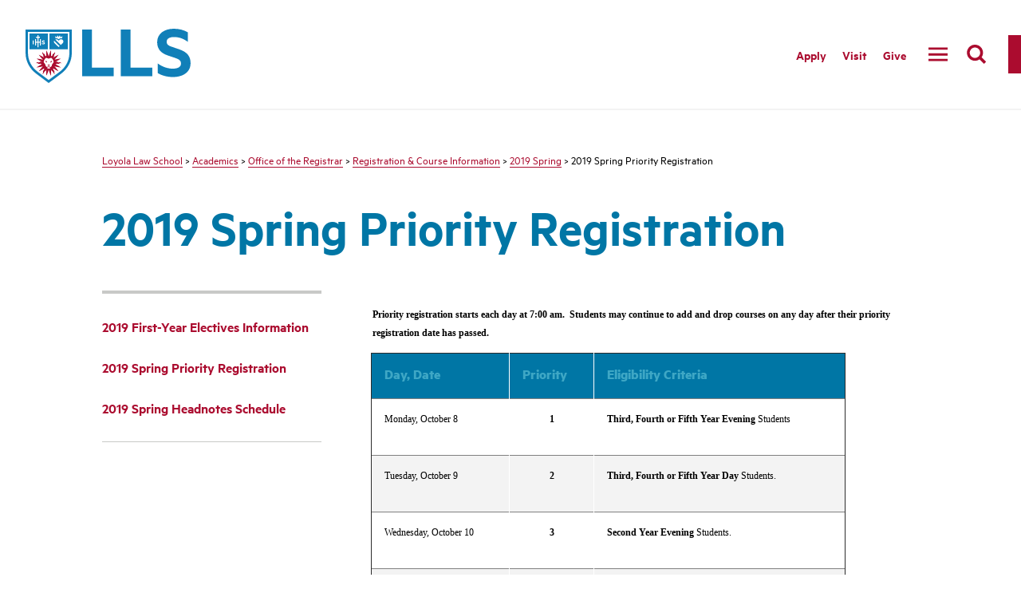

--- FILE ---
content_type: text/html; charset=UTF-8
request_url: https://www.lls.edu/academics/officeoftheregistrar/registrationcourseinformation/2019spring/2019springpriorityregistration/
body_size: 8295
content:
<!DOCTYPE html>
<html lang="en">
<head>
  <meta charset="utf-8">
  <meta http-equiv="x-ua-compatible" content="ie=edge">
  <meta name="viewport" content="width=device-width, initial-scale=1, minimum-scale=1">
  
  
  <link rel="preload" href="/media/2019lmu/siteassets/fonts/MetricWeb-Regular.woff" as="font" type="font/woff" crossorigin>
  <link rel="preload" href="/media/2019lmu/siteassets/fonts/MetricWeb-Semibold.woff" as="font" type="font/woff" crossorigin>
  <link rel="preload" href="/media/2019lmu/siteassets/fonts/MetricWeb-Bold.woff" as="font" type="font/woff" crossorigin>
  <title>2019 Spring Priority Registration - Loyola Marymount University</title> 
  <!--<link href="/media/2019lmu/siteassets/css/main.css" rel="stylesheet">-->
  <link href="/media/2019lmu/siteassets/css/main-logo-testing.css" rel="stylesheet">
  <link rel="stylesheet" type="text/css" media="" href="/media/2019lmu/siteassets/css/t4-style-updates.css" />
  <!-- Open Graph data-->
  <meta property="og:type" content="website" />
  <!-- og:title -->
  <!-- og:description -->
  <!-- og:image -->
  <!-- og:image:width -->
  <!-- og:image:height -->
  <!-- og:url -->
  <!-- Twitter Card -->
  <meta name="twitter:card" content="summary">
  <!-- twitter:title -->
  <!-- twitter:description -->
  <!-- twitter:image -->
  
  <meta name="author" content="Loyola Marymount University">
  <meta name="generator" content=" TERMINALFOUR">
  <!-- favicon -->
  <link rel="apple-touch-icon" sizes="180x180" href="/media/lmu2015responsivesite/siteassets/favicon/apple-touch-icon-precomposed.png">
  <link rel="icon" type="image/png" sizes="32x32" href="/media/lmu2015responsivesite/siteassets/favicon/favicon-32x32.png">
  <link rel="icon" type="image/png" sizes="16x16" href="/media/lmu2015responsivesite/siteassets/favicon/favicon-16x16.png">
  <link rel="manifest" href="/media/lmu2015responsivesite/siteassets/favicon/site.webmanifest">
  <link rel="mask-icon" href="/media/lmu2015responsivesite/siteassets/favicon/favicon.ico">
  <link rel="shortcut icon" href="/media/lmu2015responsivesite/siteassets/favicon/favicon.ico">
  <meta name="msapplication-TileColor" content="#ab0c2f">
  <meta name="theme-color" content="#ffffff">
  <!-- end favicon -->
  <style>
  /* column grid css */
	.main__container--inner { padding-left: 0; padding-right: 0; }
	.main__container--narrow.main__container--inner { max-width: 48rem; }
  </style>
  
  
  <!-- Google Tag Manager -->
<script>(function(w,d,s,l,i){w[l]=w[l]||[];w[l].push({'gtm.start':
new Date().getTime(),event:'gtm.js'});var f=d.getElementsByTagName(s)[0],
j=d.createElement(s),dl=l!='dataLayer'?'&l='+l:'';j.async=true;j.src=
'https://www.googletagmanager.com/gtm.js?id='+i+dl;f.parentNode.insertBefore(j,f);
})(window,document,'script','dataLayer','GTM-P5384R');</script>
<!-- End Google Tag Manager -->
<!-- Google Tag Manager -->
<script>(function(w,d,s,l,i){w[l]=w[l]||[];w[l].push({'gtm.start':
new Date().getTime(),event:'gtm.js'});var f=d.getElementsByTagName(s)[0],
j=d.createElement(s),dl=l!='dataLayer'?'&l='+l:'';j.async=true;j.src=
'https://www.googletagmanager.com/gtm.js?id='+i+dl;f.parentNode.insertBefore(j,f);
})(window,document,'script','dataLayer','GTM-TR2ZWRHN');</script>
<!-- End Google Tag Manager --> 
  <!-- Facebook Pixel Code -->
<script>
  !function(f,b,e,v,n,t,s)
  {if(f.fbq)return;n=f.fbq=function(){n.callMethod?
  n.callMethod.apply(n,arguments):n.queue.push(arguments)};
  if(!f._fbq)f._fbq=n;n.push=n;n.loaded=!0;n.version='2.0';
  n.queue=[];t=b.createElement(e);t.async=!0;
  t.src=v;s=b.getElementsByTagName(e)[0];
  s.parentNode.insertBefore(t,s)}(window, document,'script',
  'https://connect.facebook.net/en_US/fbevents.js');
  fbq('dataProcessingOptions', ['LDU'], 0, 0);
  fbq('init', '1751558948453578');
  fbq('track', 'PageView');
</script>
<noscript>
  <img height="1" width="1" style="display:none" 
       src="https://www.facebook.com/tr?id=1751558948453578&ev=PageView&noscript=1&dpo=LDU&dpoco=0&dpost=0"/>
</noscript>
<!-- End Facebook Pixel Code --><!-- Global site tag (gtag.js) - DoubleClick -->
<script async src="https://www.googletagmanager.com/gtag/js?id=DC-5793208"></script>
<script>
  window.dataLayer = window.dataLayer || [];
  function gtag(){dataLayer.push(arguments);}
  gtag('js', new Date());

  gtag('config', 'DC-5793208');
</script>
<!-- End of global snippet --><!-- Slate Analytics -->
<script async="async" src="https://apply.lls.edu/ping"></script>
<!-- End Slate Analytics --><link rel="stylesheet" type="text/css" media="" href="/media/loyolalawschool/template/lls2020design/css/lls_global.css" /> <!-- LLS 2020 Global CSS --> 
  <link rel="stylesheet" type="text/css" media="" href="/media/2019lmu/siteassets/css/lls-logo.css" /> 
    
    <style>.tt-dataset-courses, .tt-dataset-people {
    display: none !important;
      }</style>
 
</head>

<body>
  <!-- Google Tag Manager (noscript) -->
<noscript><iframe src="https://www.googletagmanager.com/ns.html?id=GTM-P5384R"
height="0" width="0" style="display:none;visibility:hidden"></iframe></noscript>
<!-- End Google Tag Manager (noscript) -->
<!-- Google Tag Manager (noscript) -->
<noscript><iframe src="https://www.googletagmanager.com/ns.html?id=GTM-TR2ZWRHN"
height="0" width="0" style="display:none;visibility:hidden"></iframe></noscript>
<!-- End Google Tag Manager (noscript) -->
  <nav aria-label="Skip to Sections">
    <a class="skip-link toggle-search" href="#searchbox">Skip to Search</a>
    <a class="skip-link" href="#main-content">Skip to Main Content</a>
    <a class="skip-link" href="#footer">Skip to Footer Links</a>
  </nav>

  <div class="canvas">
    <header id="audience-nav">
      <div class="header">
         <div class="nav__container">
  				<div class="nav">
    				<div class="nav__wrap">
        			<a href="https://www.lls.edu/" class="nav__logo nav__logo--lls"><span class="screen-reader-text">LLS</span></a>

              <div class="nav__group">
  <ul class="nav__list"><li class="nav__item">
<!-- internal link -->
<!-- external link -->
<a href="#" role="button" aria-label="The LLS Difference" class="nav__link" aria-controls="submenu417480">The LLS Difference</a><!-- dropdown nav link -->
<div class="mega " aria-hidden="true" id="submenu417480">	<!-- div.mega -->
	<div class="mega__container"><div class="mega__menu"><!-- div.mega__contianer > div.mega__menu -->   	
    	 <!--div.mega__top-->
      		<div class="mega__grid"><!-- div.mega__grid -->
  

<!-- 3 column -->

 
  
  <!-- 2 column -->
  
<div class="mega__grid__item--single">
	<div class="mega__nav__heading">
    	
  	</div>
    <ul>
<li><a href="/thellsdifference/">The LLS Difference</a></li>
<li><a href="/thellsdifference/leadership/">Leadership</a></li>
<li><a href="/thellsdifference/accoladesfacts/">Accolades &amp; Facts</a></li>
<li><a href="/thellsdifference/diversityinclusion/">Diversity &amp; Inclusion</a></li>
<li><a href="/thellsdifference/accoladesfacts/missionvalues/">Mission &amp; Values</a></li>
<li><a href="/built/">Business, Innovation, Law &amp; Technology</a></li>
<li><a href="/thellsdifference/entertainmentlaw/">Entertainment Law</a></li>
<li><a href="/thellsdifference/socialjusticefocus/">Public Interest &amp; Social Justice</a></li>
<li><a href="/faculty/">Faculty</a></li>
<li><a href="/thellsdifference/facesoflls/">Faces of LLS</a></li>
<li><span><a href="/thellsdifference/consumerinformationabarequireddisclosures/">Consumer Information (ABA Required Disclosures)</a></span></li>
</ul>
</div>
  
  <!-- 1 column -->
  </div><!-- end div.mega__grid -->
<!--start right top -->

     
      
   
</div></div></div>
<!-- end div.mega__menu .div.mega__container div.mega -->
</li>
<li class="nav__item">
<!-- internal link -->
<!-- external link -->
<a href="#" role="button" aria-label="Academics" class="nav__link" aria-controls="submenu417481">Academics</a><!-- dropdown nav link -->
<div class="mega " aria-hidden="true" id="submenu417481">	<!-- div.mega -->
	<div class="mega__container"><div class="mega__menu"><!-- div.mega__contianer > div.mega__menu -->   	
    	 <!--div.mega__top-->
      		<div class="mega__grid"><!-- div.mega__grid -->
  

<!-- 3 column -->

 
  
  <!-- 2 column -->
  
<div class="mega__grid__item--single">
	<div class="mega__nav__heading">
    	
  	</div>
    <ul>
<li><a href="/academics/">Academics</a></li>
<li><a href="/academics/centers/">Centers</a></li>
<li><a href="/academics/experientiallearning/clinics/">Clinics</a></li>
<li><a href="/academics/concentrationsspecializations/">Concentrations &amp; Specializations</a></li>
<li><a href="/admissions/degreeprograms/">Degree Programs</a></li>
<li><a title="Disability Accommodations" href="https://studentaffairs.lls.edu/disability-accommodations">Disability Accommodations</a></li>
<li><a href="/academics/experientiallearning/">Experiential Learning</a></li>
<li><a href="/academics/lawreviews/">Law Reviews</a></li>
<li><a href="/academics/loyolalawschoolwritingcenter/">LLS Writing Center</a></li>
<li><a href="/academics/clerkship/">Judicial Clerkships</a></li>
<li><a href="/academics/officeoftheregistrar/">Registrar's Office</a></li>
<li><a href="https://studentaffairs.lls.edu/">Student Affairs</a></li>
<li><a href="/academics/studentsupport/">Student Support</a></li>
</ul>
</div>
  
  <!-- 1 column -->
  </div><!-- end div.mega__grid -->
<!--start right top -->

     
      
   
</div></div></div>
<!-- end div.mega__menu .div.mega__container div.mega -->
</li>
<li class="nav__item">
<!-- internal link -->
<!-- external link -->
<a href="#" role="button" aria-label="Faculty" class="nav__link" aria-controls="submenu417482">Faculty</a><!-- dropdown nav link -->
<div class="mega " aria-hidden="true" id="submenu417482">	<!-- div.mega -->
	<div class="mega__container"><div class="mega__menu"><!-- div.mega__contianer > div.mega__menu -->   	
    	 <!--div.mega__top-->
      		<div class="mega__grid"><!-- div.mega__grid -->
  

<!-- 3 column -->

 
  
  <!-- 2 column -->
  
<div class="mega__grid__item--single">
	<div class="mega__nav__heading">
    	
  	</div>
    <ul>
<li><a href="/faculty/">Faculty</a></li>
<li><a href="/thellsdifference/leadership/">Administration</a></li>
<li><a href="/faculty/facultyscholarship/">Faculty Scholarship</a></li>
<li><a href="/faculty/facultyworkshopseries/">Faculty Workshops</a></li>
<li><a href="/faculty/adjunctfaculty/">Adjunct Faculty</a></li>
<li><a href="/faculty/distinguishedretiredfaculty/">Emeritus Faculty</a></li>
<li><a href="/faculty/facultyexperts/">Faculty Experts</a></li>
</ul>
</div>
  
  <!-- 1 column -->
  </div><!-- end div.mega__grid -->
<!--start right top -->

     
      
   
</div></div></div>
<!-- end div.mega__menu .div.mega__container div.mega -->
</li>
<li class="nav__item">
<!-- internal link -->
<!-- external link -->
<a href="#" role="button" aria-label="Admissions" class="nav__link" aria-controls="submenu417483">Admissions</a><!-- dropdown nav link -->
<div class="mega " aria-hidden="true" id="submenu417483">	<!-- div.mega -->
	<div class="mega__container"><div class="mega__menu"><!-- div.mega__contianer > div.mega__menu -->   	
    	 <!--div.mega__top-->
      		<div class="mega__grid"><!-- div.mega__grid -->
  

<!-- 3 column -->

 
  
  <!-- 2 column -->
  
<div class="mega__grid__item--single">
	<div class="mega__nav__heading">
    	
  	</div>
    <ul>
<li><a href="/admissions/">Admissions</a></li>
<li><a href="/admissions/apply/">Apply</a></li>
<li><a href="/admissions/degreeprograms/">Degree Programs</a></li>
<li><a href="/academics/concentrationsspecializations/">Concentrations &amp; Specializations</a></li>
<li><a href="/llm/">International Students</a></li>
<li><a href="https://financialaid.lmu.edu/lawstudents/faq/">Tuition &amp; Financial Aid</a></li>
<li><a href="/admissions/admittedstudents/">Admitted Students</a></li>
<li><a href="/admissions/visitcampus/">Visit Campus</a></li>
<li><a href="/admissions/contactus/">Contact Us</a></li>
</ul>
</div>
  
  <!-- 1 column -->
  </div><!-- end div.mega__grid -->
<!--start right top -->

     
      
   
</div></div></div>
<!-- end div.mega__menu .div.mega__container div.mega -->
</li>
<li class="nav__item">
<!-- internal link -->
<!-- external link -->
<a href="#" role="button" aria-label="Student Life" class="nav__link" aria-controls="submenu417484">Student Life</a><!-- dropdown nav link -->
<div class="mega " aria-hidden="true" id="submenu417484">	<!-- div.mega -->
	<div class="mega__container"><div class="mega__menu"><!-- div.mega__contianer > div.mega__menu -->   	
    	 <!--div.mega__top-->
      		<div class="mega__grid"><!-- div.mega__grid -->
  

<!-- 3 column -->

 
  
  <!-- 2 column -->
  
<div class="mega__grid__item--single">
	<div class="mega__nav__heading">
    	
  	</div>
    <ul>
<li><a href="/studentlife/">Student Life</a></li>
<li><a href="/studentlife/academicsuccessandbarprograms/">Academic Success and Bar Programs</a></li>
<li><a href="/studentlife/campusministry/">Campus Ministry</a></li>
<li><a href="/careerdevelopmentoffice/">Career Development Office</a></li>
<li><a title="Disability Accommodations" href="https://studentaffairs.lls.edu/disability-accommodations">Disability Accommodations</a></li>
<li><a href="/academics/lawreviews/">Law Reviews</a></li>
<li><a href="https://my.lls.edu/currentstudents/lifells">Life at LLS</a></li>
<li><a href="https://my.lls.edu/studentaffairs">Student Affairs</a></li>
<li><a title="Wellness" href="https://studentaffairs.lls.edu/wellness">Wellness</a></li>
<li><a href="/library/">William M. Rains Library</a></li>
</ul>
</div>
  
  <!-- 1 column -->
  </div><!-- end div.mega__grid -->
<!--start right top -->

     
      
   
</div></div></div>
<!-- end div.mega__menu .div.mega__container div.mega -->
</li>
<li class="nav__item">
<!-- internal link -->
<!-- external link -->
<a href="#" role="button" aria-label="Careers" class="nav__link" aria-controls="submenu417485">Careers</a><!-- dropdown nav link -->
<div class="mega " aria-hidden="true" id="submenu417485">	<!-- div.mega -->
	<div class="mega__container"><div class="mega__menu"><!-- div.mega__contianer > div.mega__menu -->   	
    	 <!--div.mega__top-->
      		<div class="mega__grid"><!-- div.mega__grid -->
  

<!-- 3 column -->

 
  
  <!-- 2 column -->
  
<div class="mega__grid__item--single">
	<div class="mega__nav__heading">
    	
  	</div>
    <ul>
<li><a href="/careerdevelopmentoffice/">Careers</a></li>
<li><a href="/careerdevelopmentoffice/forcurrentstudents/">For Current Students</a></li>
<li><a href="/careerdevelopmentoffice/foralumni/">For Alumni</a></li>
<li><a href="/careerdevelopmentoffice/foremployers/">For Employers</a></li>
</ul>
</div>
  
  <!-- 1 column -->
  </div><!-- end div.mega__grid -->
<!--start right top -->

     
      
   
</div></div></div>
<!-- end div.mega__menu .div.mega__container div.mega -->
</li>
<li class="nav__item">
<!-- internal link -->
<!-- external link -->
<a href="#" role="button" aria-label="LLM" class="nav__link" aria-controls="submenu417486">LLM</a><!-- dropdown nav link -->
<div class="mega " aria-hidden="true" id="submenu417486">	<!-- div.mega -->
	<div class="mega__container"><div class="mega__menu"><!-- div.mega__contianer > div.mega__menu -->   	
    	 <!--div.mega__top-->
      		<div class="mega__grid"><!-- div.mega__grid -->
  

<!-- 3 column -->

 
  
  <!-- 2 column -->
  
<div class="mega__grid__item--single">
	<div class="mega__nav__heading">
    	
  	</div>
    <ul>
<li><a href="/llm/">LLM</a></li>
<li><a href="/admissions/degreeprograms/taxprograms/">TAX</a></li>
</ul>
</div>
  
  <!-- 1 column -->
  </div><!-- end div.mega__grid -->
<!--start right top -->

     
      
   
</div></div></div>
<!-- end div.mega__menu .div.mega__container div.mega -->
</li>
</ul></div>
                    

<div class="nav__auxiliary">
        <div class="nav__auxiliary__list">

          <a href="/admissions/apply/" class="nav__auxiliary__link">Apply</a>
              

          <a href="/admissions/visitcampus/" class="nav__auxiliary__link">Visit</a>
          <a href="/alumni/makeagift/" class="nav__auxiliary__link">Give</a>
        </div>

        <button class="nav__menu-toggle" aria-label="toggle navigation menu">
          
  <span class="nav__menu-toggle__inactive svgstore svgstore--menu">
    <svg>
      <title>Menu Open</title>
      <use xlink:href="/media/2019lmu/siteassets/images/svgstore.svg#menu"></use>
    </svg>
  </span>
          
  <span class="nav__menu-toggle__active svgstore svgstore--close">
    <svg>
      <title>Menu Close</title>
      <use xlink:href="/media/2019lmu/siteassets/images/svgstore.svg#close"></use>
    </svg>
  </span>

        </button>
        <button class="nav__search-toggle" id="searchbox" aria-label="search">
          
  <span class="nav__search-toggle__inactive svgstore svgstore--search">
    <svg>
      <title>Search Open</title>
      <use xlink:href="/media/2019lmu/siteassets/images/svgstore.svg#search"></use>
    </svg>
  </span>

          
  <span class="nav__search-toggle__active svgstore svgstore--close">
    <svg>
      <title>Search Close</title>
      <use xlink:href="/media/2019lmu/siteassets/images/svgstore.svg#close"></use>
    </svg>
  </span>

        </button>
      </div>
    </div>
  </div>
</div>
       

    <div class="menu">
  <div class="menu__auxiliary__list">
    <a href="/admissions/apply/" class="nav__auxiliary__link ">Apply</a>
    <a href="/admissions/visitcampus/" class="nav__auxiliary__link">Visit</a>
    <a href="/alumni/makeagift/" class="nav__auxiliary__link">Give</a>
  </div>
      
              <ul class="menu__list"><li class="menu__item">
  
  
  <div class="menu__item__group">
        <a href="#" class="menu__link">The LLS Difference</a>
      	<button class="menu__sub-toggle">
          <span class="svgstore svgstore--plus">
    		<svg>
      			<title>Toggle Subnav</title>
      			<use xlink:href="/media/2019lmu/siteassets/images/svgstore.svg#plus";></use>
    		</svg>
  		  </span>
		</button>
      </div>
<div class="menu__list--sub"><div class="mega__grid__item">
  <div class="mega__nav__heading">
    
  </div>
    <ul>
<li><a href="/thellsdifference/">The LLS Difference</a></li>
<li><a href="/thellsdifference/leadership/">Leadership</a></li>
<li><a href="/thellsdifference/accoladesfacts/">Accolades &amp; Facts</a></li>
<li><a href="/thellsdifference/diversityinclusion/">Diversity &amp; Inclusion</a></li>
<li><a href="/thellsdifference/accoladesfacts/missionvalues/">Mission &amp; Values</a></li>
<li><a href="/built/">Business, Innovation, Law &amp; Technology</a></li>
<li><a href="/thellsdifference/entertainmentlaw/">Entertainment Law</a></li>
<li><a href="/thellsdifference/socialjusticefocus/">Public Interest &amp; Social Justice</a></li>
<li><a href="/faculty/">Faculty</a></li>
<li><a href="/thellsdifference/facesoflls/">Faces of LLS</a></li>
<li><span><a href="/thellsdifference/consumerinformationabarequireddisclosures/">Consumer Information (ABA Required Disclosures)</a></span></li>
</ul>
</div>


</div>  

</li>
    <li class="menu__item">
  
  
  <div class="menu__item__group">
        <a href="#" class="menu__link">Academics</a>
      	<button class="menu__sub-toggle">
          <span class="svgstore svgstore--plus">
    		<svg>
      			<title>Toggle Subnav</title>
      			<use xlink:href="/media/2019lmu/siteassets/images/svgstore.svg#plus";></use>
    		</svg>
  		  </span>
		</button>
      </div>
<div class="menu__list--sub"><div class="mega__grid__item">
  <div class="mega__nav__heading">
    
  </div>
    <ul>
<li><a href="/academics/">Academics</a></li>
<li><a href="/academics/centers/">Centers</a></li>
<li><a href="/academics/experientiallearning/clinics/">Clinics</a></li>
<li><a href="/academics/concentrationsspecializations/">Concentrations &amp; Specializations</a></li>
<li><a href="/admissions/degreeprograms/">Degree Programs</a></li>
<li><a title="Disability Accommodations" href="https://studentaffairs.lls.edu/disability-accommodations">Disability Accommodations</a></li>
<li><a href="/academics/experientiallearning/">Experiential Learning</a></li>
<li><a href="/academics/lawreviews/">Law Reviews</a></li>
<li><a href="/academics/loyolalawschoolwritingcenter/">LLS Writing Center</a></li>
<li><a href="/academics/clerkship/">Judicial Clerkships</a></li>
<li><a href="/academics/officeoftheregistrar/">Registrar's Office</a></li>
<li><a href="https://studentaffairs.lls.edu/">Student Affairs</a></li>
<li><a href="/academics/studentsupport/">Student Support</a></li>
</ul>
</div>


</div>  

</li>
    <li class="menu__item">
  
  
  <div class="menu__item__group">
        <a href="#" class="menu__link">Faculty</a>
      	<button class="menu__sub-toggle">
          <span class="svgstore svgstore--plus">
    		<svg>
      			<title>Toggle Subnav</title>
      			<use xlink:href="/media/2019lmu/siteassets/images/svgstore.svg#plus";></use>
    		</svg>
  		  </span>
		</button>
      </div>
<div class="menu__list--sub"><div class="mega__grid__item">
  <div class="mega__nav__heading">
    
  </div>
    <ul>
<li><a href="/faculty/">Faculty</a></li>
<li><a href="/thellsdifference/leadership/">Administration</a></li>
<li><a href="/faculty/facultyscholarship/">Faculty Scholarship</a></li>
<li><a href="/faculty/facultyworkshopseries/">Faculty Workshops</a></li>
<li><a href="/faculty/adjunctfaculty/">Adjunct Faculty</a></li>
<li><a href="/faculty/distinguishedretiredfaculty/">Emeritus Faculty</a></li>
<li><a href="/faculty/facultyexperts/">Faculty Experts</a></li>
</ul>
</div>


</div>  

</li>
    <li class="menu__item">
  
  
  <div class="menu__item__group">
        <a href="#" class="menu__link">Admissions</a>
      	<button class="menu__sub-toggle">
          <span class="svgstore svgstore--plus">
    		<svg>
      			<title>Toggle Subnav</title>
      			<use xlink:href="/media/2019lmu/siteassets/images/svgstore.svg#plus";></use>
    		</svg>
  		  </span>
		</button>
      </div>
<div class="menu__list--sub"><div class="mega__grid__item">
  <div class="mega__nav__heading">
    
  </div>
    <ul>
<li><a href="/admissions/">Admissions</a></li>
<li><a href="/admissions/apply/">Apply</a></li>
<li><a href="/admissions/degreeprograms/">Degree Programs</a></li>
<li><a href="/academics/concentrationsspecializations/">Concentrations &amp; Specializations</a></li>
<li><a href="/llm/">International Students</a></li>
<li><a href="https://financialaid.lmu.edu/lawstudents/faq/">Tuition &amp; Financial Aid</a></li>
<li><a href="/admissions/admittedstudents/">Admitted Students</a></li>
<li><a href="/admissions/visitcampus/">Visit Campus</a></li>
<li><a href="/admissions/contactus/">Contact Us</a></li>
</ul>
</div>


</div>  

</li>
    <li class="menu__item">
  
  
  <div class="menu__item__group">
        <a href="#" class="menu__link">Student Life</a>
      	<button class="menu__sub-toggle">
          <span class="svgstore svgstore--plus">
    		<svg>
      			<title>Toggle Subnav</title>
      			<use xlink:href="/media/2019lmu/siteassets/images/svgstore.svg#plus";></use>
    		</svg>
  		  </span>
		</button>
      </div>
<div class="menu__list--sub"><div class="mega__grid__item">
  <div class="mega__nav__heading">
    
  </div>
    <ul>
<li><a href="/studentlife/">Student Life</a></li>
<li><a href="/studentlife/academicsuccessandbarprograms/">Academic Success and Bar Programs</a></li>
<li><a href="/studentlife/campusministry/">Campus Ministry</a></li>
<li><a href="/careerdevelopmentoffice/">Career Development Office</a></li>
<li><a title="Disability Accommodations" href="https://studentaffairs.lls.edu/disability-accommodations">Disability Accommodations</a></li>
<li><a href="/academics/lawreviews/">Law Reviews</a></li>
<li><a href="https://my.lls.edu/currentstudents/lifells">Life at LLS</a></li>
<li><a href="https://my.lls.edu/studentaffairs">Student Affairs</a></li>
<li><a title="Wellness" href="https://studentaffairs.lls.edu/wellness">Wellness</a></li>
<li><a href="/library/">William M. Rains Library</a></li>
</ul>
</div>


</div>  

</li>
    <li class="menu__item">
  
  
  <div class="menu__item__group">
        <a href="#" class="menu__link">Careers</a>
      	<button class="menu__sub-toggle">
          <span class="svgstore svgstore--plus">
    		<svg>
      			<title>Toggle Subnav</title>
      			<use xlink:href="/media/2019lmu/siteassets/images/svgstore.svg#plus";></use>
    		</svg>
  		  </span>
		</button>
      </div>
<div class="menu__list--sub"><div class="mega__grid__item">
  <div class="mega__nav__heading">
    
  </div>
    <ul>
<li><a href="/careerdevelopmentoffice/">Careers</a></li>
<li><a href="/careerdevelopmentoffice/forcurrentstudents/">For Current Students</a></li>
<li><a href="/careerdevelopmentoffice/foralumni/">For Alumni</a></li>
<li><a href="/careerdevelopmentoffice/foremployers/">For Employers</a></li>
</ul>
</div>


</div>  

</li>
    <li class="menu__item">
  
  
  <div class="menu__item__group">
        <a href="#" class="menu__link">LLM</a>
      	<button class="menu__sub-toggle">
          <span class="svgstore svgstore--plus">
    		<svg>
      			<title>Toggle Subnav</title>
      			<use xlink:href="/media/2019lmu/siteassets/images/svgstore.svg#plus";></use>
    		</svg>
  		  </span>
		</button>
      </div>
<div class="menu__list--sub"><div class="mega__grid__item">
  <div class="mega__nav__heading">
    
  </div>
    <ul>
<li><a href="/llm/">LLM</a></li>
<li><a href="/admissions/degreeprograms/taxprograms/">TAX</a></li>
</ul>
</div>


</div>  

</li>
    </ul>
						</div>

						<div class="search">
     <div class="search__container">
         <form action="https://www.lmu.edu/resources/searchresult/"
             role="search">
         <div class="search__input__container">
             <label class="hide" for="site-search-2">Search</label>
             <input class="search__input" id="site-search-2" name="searchstax[query]" type="search" placeholder="Search"  title="search" required>
<input type="hidden" name="searchstax[page]"  value="1">
<input type="hidden" name="searchstax[model]" value="Main Profile">
             <button class="search__input__button" type="submit">
                 <span class="svgstore svgstore--search">
                     <svg>
                         <title>Submit</title>
                         <use xlink:href="/media/2019lmu/siteassets/images/svgstore.svg#search"></use>
                     </svg>
                 </span>
             </button>
         </div>
         </form>
     </div>
    		</div><!-- end of search container -->
  		</div><!-- end of header -->
  		<div class="header--collapsed">
    		<div class="nav__container">
      		<div class="nav">
        		<div class="nav__wrap">
              <a href="https://www.lls.edu/" class="nav__logo nav__logo--lls"><span class="screen-reader-text">LLS</span></a>

          	  <div class="nav__group">
  <ul class="nav__list"><li class="nav__item">
<!-- internal link -->
<!-- external link -->
<a href="#" role="button" aria-label="The LLS Difference" class="nav__link" aria-controls="submenu417480-2">The LLS Difference</a><!-- dropdown nav link -->
<div class="mega " aria-hidden="true" id="submenu417480-2">	<!-- div.mega -->
	<div class="mega__container"><div class="mega__menu"><!-- div.mega__contianer > div.mega__menu -->   	
    	 <!--div.mega__top-->
      		<div class="mega__grid"><!-- div.mega__grid -->
  

<!-- 3 column -->

 
  
  <!-- 2 column -->
  
<div class="mega__grid__item--single">
	<div class="mega__nav__heading">
    	
  	</div>
    <ul>
<li><a href="/thellsdifference/">The LLS Difference</a></li>
<li><a href="/thellsdifference/leadership/">Leadership</a></li>
<li><a href="/thellsdifference/accoladesfacts/">Accolades &amp; Facts</a></li>
<li><a href="/thellsdifference/diversityinclusion/">Diversity &amp; Inclusion</a></li>
<li><a href="/thellsdifference/accoladesfacts/missionvalues/">Mission &amp; Values</a></li>
<li><a href="/built/">Business, Innovation, Law &amp; Technology</a></li>
<li><a href="/thellsdifference/entertainmentlaw/">Entertainment Law</a></li>
<li><a href="/thellsdifference/socialjusticefocus/">Public Interest &amp; Social Justice</a></li>
<li><a href="/faculty/">Faculty</a></li>
<li><a href="/thellsdifference/facesoflls/">Faces of LLS</a></li>
<li><span><a href="/thellsdifference/consumerinformationabarequireddisclosures/">Consumer Information (ABA Required Disclosures)</a></span></li>
</ul>
</div>
  
  <!-- 1 column -->
  </div><!-- end div.mega__grid -->
<!--start right top -->

     
      
   
</div></div></div>
<!-- end div.mega__menu .div.mega__container div.mega -->
</li>
<li class="nav__item">
<!-- internal link -->
<!-- external link -->
<a href="#" role="button" aria-label="Academics" class="nav__link" aria-controls="submenu417481-2">Academics</a><!-- dropdown nav link -->
<div class="mega " aria-hidden="true" id="submenu417481-2">	<!-- div.mega -->
	<div class="mega__container"><div class="mega__menu"><!-- div.mega__contianer > div.mega__menu -->   	
    	 <!--div.mega__top-->
      		<div class="mega__grid"><!-- div.mega__grid -->
  

<!-- 3 column -->

 
  
  <!-- 2 column -->
  
<div class="mega__grid__item--single">
	<div class="mega__nav__heading">
    	
  	</div>
    <ul>
<li><a href="/academics/">Academics</a></li>
<li><a href="/academics/centers/">Centers</a></li>
<li><a href="/academics/experientiallearning/clinics/">Clinics</a></li>
<li><a href="/academics/concentrationsspecializations/">Concentrations &amp; Specializations</a></li>
<li><a href="/admissions/degreeprograms/">Degree Programs</a></li>
<li><a title="Disability Accommodations" href="https://studentaffairs.lls.edu/disability-accommodations">Disability Accommodations</a></li>
<li><a href="/academics/experientiallearning/">Experiential Learning</a></li>
<li><a href="/academics/lawreviews/">Law Reviews</a></li>
<li><a href="/academics/loyolalawschoolwritingcenter/">LLS Writing Center</a></li>
<li><a href="/academics/clerkship/">Judicial Clerkships</a></li>
<li><a href="/academics/officeoftheregistrar/">Registrar's Office</a></li>
<li><a href="https://studentaffairs.lls.edu/">Student Affairs</a></li>
<li><a href="/academics/studentsupport/">Student Support</a></li>
</ul>
</div>
  
  <!-- 1 column -->
  </div><!-- end div.mega__grid -->
<!--start right top -->

     
      
   
</div></div></div>
<!-- end div.mega__menu .div.mega__container div.mega -->
</li>
<li class="nav__item">
<!-- internal link -->
<!-- external link -->
<a href="#" role="button" aria-label="Faculty" class="nav__link" aria-controls="submenu417482-2">Faculty</a><!-- dropdown nav link -->
<div class="mega " aria-hidden="true" id="submenu417482-2">	<!-- div.mega -->
	<div class="mega__container"><div class="mega__menu"><!-- div.mega__contianer > div.mega__menu -->   	
    	 <!--div.mega__top-->
      		<div class="mega__grid"><!-- div.mega__grid -->
  

<!-- 3 column -->

 
  
  <!-- 2 column -->
  
<div class="mega__grid__item--single">
	<div class="mega__nav__heading">
    	
  	</div>
    <ul>
<li><a href="/faculty/">Faculty</a></li>
<li><a href="/thellsdifference/leadership/">Administration</a></li>
<li><a href="/faculty/facultyscholarship/">Faculty Scholarship</a></li>
<li><a href="/faculty/facultyworkshopseries/">Faculty Workshops</a></li>
<li><a href="/faculty/adjunctfaculty/">Adjunct Faculty</a></li>
<li><a href="/faculty/distinguishedretiredfaculty/">Emeritus Faculty</a></li>
<li><a href="/faculty/facultyexperts/">Faculty Experts</a></li>
</ul>
</div>
  
  <!-- 1 column -->
  </div><!-- end div.mega__grid -->
<!--start right top -->

     
      
   
</div></div></div>
<!-- end div.mega__menu .div.mega__container div.mega -->
</li>
<li class="nav__item">
<!-- internal link -->
<!-- external link -->
<a href="#" role="button" aria-label="Admissions" class="nav__link" aria-controls="submenu417483-2">Admissions</a><!-- dropdown nav link -->
<div class="mega " aria-hidden="true" id="submenu417483-2">	<!-- div.mega -->
	<div class="mega__container"><div class="mega__menu"><!-- div.mega__contianer > div.mega__menu -->   	
    	 <!--div.mega__top-->
      		<div class="mega__grid"><!-- div.mega__grid -->
  

<!-- 3 column -->

 
  
  <!-- 2 column -->
  
<div class="mega__grid__item--single">
	<div class="mega__nav__heading">
    	
  	</div>
    <ul>
<li><a href="/admissions/">Admissions</a></li>
<li><a href="/admissions/apply/">Apply</a></li>
<li><a href="/admissions/degreeprograms/">Degree Programs</a></li>
<li><a href="/academics/concentrationsspecializations/">Concentrations &amp; Specializations</a></li>
<li><a href="/llm/">International Students</a></li>
<li><a href="https://financialaid.lmu.edu/lawstudents/faq/">Tuition &amp; Financial Aid</a></li>
<li><a href="/admissions/admittedstudents/">Admitted Students</a></li>
<li><a href="/admissions/visitcampus/">Visit Campus</a></li>
<li><a href="/admissions/contactus/">Contact Us</a></li>
</ul>
</div>
  
  <!-- 1 column -->
  </div><!-- end div.mega__grid -->
<!--start right top -->

     
      
   
</div></div></div>
<!-- end div.mega__menu .div.mega__container div.mega -->
</li>
<li class="nav__item">
<!-- internal link -->
<!-- external link -->
<a href="#" role="button" aria-label="Student Life" class="nav__link" aria-controls="submenu417484-2">Student Life</a><!-- dropdown nav link -->
<div class="mega " aria-hidden="true" id="submenu417484-2">	<!-- div.mega -->
	<div class="mega__container"><div class="mega__menu"><!-- div.mega__contianer > div.mega__menu -->   	
    	 <!--div.mega__top-->
      		<div class="mega__grid"><!-- div.mega__grid -->
  

<!-- 3 column -->

 
  
  <!-- 2 column -->
  
<div class="mega__grid__item--single">
	<div class="mega__nav__heading">
    	
  	</div>
    <ul>
<li><a href="/studentlife/">Student Life</a></li>
<li><a href="/studentlife/academicsuccessandbarprograms/">Academic Success and Bar Programs</a></li>
<li><a href="/studentlife/campusministry/">Campus Ministry</a></li>
<li><a href="/careerdevelopmentoffice/">Career Development Office</a></li>
<li><a title="Disability Accommodations" href="https://studentaffairs.lls.edu/disability-accommodations">Disability Accommodations</a></li>
<li><a href="/academics/lawreviews/">Law Reviews</a></li>
<li><a href="https://my.lls.edu/currentstudents/lifells">Life at LLS</a></li>
<li><a href="https://my.lls.edu/studentaffairs">Student Affairs</a></li>
<li><a title="Wellness" href="https://studentaffairs.lls.edu/wellness">Wellness</a></li>
<li><a href="/library/">William M. Rains Library</a></li>
</ul>
</div>
  
  <!-- 1 column -->
  </div><!-- end div.mega__grid -->
<!--start right top -->

     
      
   
</div></div></div>
<!-- end div.mega__menu .div.mega__container div.mega -->
</li>
<li class="nav__item">
<!-- internal link -->
<!-- external link -->
<a href="#" role="button" aria-label="Careers" class="nav__link" aria-controls="submenu417485-2">Careers</a><!-- dropdown nav link -->
<div class="mega " aria-hidden="true" id="submenu417485-2">	<!-- div.mega -->
	<div class="mega__container"><div class="mega__menu"><!-- div.mega__contianer > div.mega__menu -->   	
    	 <!--div.mega__top-->
      		<div class="mega__grid"><!-- div.mega__grid -->
  

<!-- 3 column -->

 
  
  <!-- 2 column -->
  
<div class="mega__grid__item--single">
	<div class="mega__nav__heading">
    	
  	</div>
    <ul>
<li><a href="/careerdevelopmentoffice/">Careers</a></li>
<li><a href="/careerdevelopmentoffice/forcurrentstudents/">For Current Students</a></li>
<li><a href="/careerdevelopmentoffice/foralumni/">For Alumni</a></li>
<li><a href="/careerdevelopmentoffice/foremployers/">For Employers</a></li>
</ul>
</div>
  
  <!-- 1 column -->
  </div><!-- end div.mega__grid -->
<!--start right top -->

     
      
   
</div></div></div>
<!-- end div.mega__menu .div.mega__container div.mega -->
</li>
<li class="nav__item">
<!-- internal link -->
<!-- external link -->
<a href="#" role="button" aria-label="LLM" class="nav__link" aria-controls="submenu417486-2">LLM</a><!-- dropdown nav link -->
<div class="mega " aria-hidden="true" id="submenu417486-2">	<!-- div.mega -->
	<div class="mega__container"><div class="mega__menu"><!-- div.mega__contianer > div.mega__menu -->   	
    	 <!--div.mega__top-->
      		<div class="mega__grid"><!-- div.mega__grid -->
  

<!-- 3 column -->

 
  
  <!-- 2 column -->
  
<div class="mega__grid__item--single">
	<div class="mega__nav__heading">
    	
  	</div>
    <ul>
<li><a href="/llm/">LLM</a></li>
<li><a href="/admissions/degreeprograms/taxprograms/">TAX</a></li>
</ul>
</div>
  
  <!-- 1 column -->
  </div><!-- end div.mega__grid -->
<!--start right top -->

     
      
   
</div></div></div>
<!-- end div.mega__menu .div.mega__container div.mega -->
</li>
</ul></div>
          	        

<div class="nav__auxiliary">
        <div class="nav__auxiliary__list">

          <a href="/admissions/apply/" class="nav__auxiliary__link">Apply</a>
              

          <a href="/admissions/visitcampus/" class="nav__auxiliary__link">Visit</a>
          <a href="/alumni/makeagift/" class="nav__auxiliary__link">Give</a>
        </div>

        <button class="nav__menu-toggle">
          
  <span class="nav__menu-toggle__inactive svgstore svgstore--menu">
    <svg>
      <title>Menu Open</title>
      <use xlink:href="/media/2019lmu/siteassets/images/svgstore.svg#menu"></use>
    </svg>
  </span>
          
  <span class="nav__menu-toggle__active svgstore svgstore--close">
    <svg>
      <title>Menu Close</title>
      <use xlink:href="/media/2019lmu/siteassets/images/svgstore.svg#close"></use>
    </svg>
  </span>

        </button>
        <button class="nav__search-toggle">
          
  <span class="nav__search-toggle__inactive svgstore svgstore--search">
    <svg>
      <title>Search Open</title>
      <use xlink:href="/media/2019lmu/siteassets/images/svgstore.svg#search"></use>
    </svg>
  </span>

          
  <span class="nav__search-toggle__active svgstore svgstore--close">
    <svg>
      <title>Search Close</title>
      <use xlink:href="/media/2019lmu/siteassets/images/svgstore.svg#close"></use>
    </svg>
  </span>

        </button>
      </div>
    </div>
  </div>
</div>
       

    <div class="menu">
  <div class="menu__auxiliary__list">
    <a href="/admissions/apply/" class="nav__auxiliary__link ">Apply</a>
    <a href="/admissions/visitcampus/" class="nav__auxiliary__link">Visit</a>
    <a href="/alumni/makeagift/" class="nav__auxiliary__link">Give</a>
  </div>
      
          	  <ul class="menu__list"><li class="menu__item">
  
  
  <div class="menu__item__group">
        <a href="#" class="menu__link">The LLS Difference</a>
      	<button class="menu__sub-toggle">
          <span class="svgstore svgstore--plus">
    		<svg>
      			<title>Toggle Subnav</title>
      			<use xlink:href="/media/2019lmu/siteassets/images/svgstore.svg#plus";></use>
    		</svg>
  		  </span>
		</button>
      </div>
<div class="menu__list--sub"><div class="mega__grid__item">
  <div class="mega__nav__heading">
    
  </div>
    <ul>
<li><a href="/thellsdifference/">The LLS Difference</a></li>
<li><a href="/thellsdifference/leadership/">Leadership</a></li>
<li><a href="/thellsdifference/accoladesfacts/">Accolades &amp; Facts</a></li>
<li><a href="/thellsdifference/diversityinclusion/">Diversity &amp; Inclusion</a></li>
<li><a href="/thellsdifference/accoladesfacts/missionvalues/">Mission &amp; Values</a></li>
<li><a href="/built/">Business, Innovation, Law &amp; Technology</a></li>
<li><a href="/thellsdifference/entertainmentlaw/">Entertainment Law</a></li>
<li><a href="/thellsdifference/socialjusticefocus/">Public Interest &amp; Social Justice</a></li>
<li><a href="/faculty/">Faculty</a></li>
<li><a href="/thellsdifference/facesoflls/">Faces of LLS</a></li>
<li><span><a href="/thellsdifference/consumerinformationabarequireddisclosures/">Consumer Information (ABA Required Disclosures)</a></span></li>
</ul>
</div>


</div>  

</li>
    <li class="menu__item">
  
  
  <div class="menu__item__group">
        <a href="#" class="menu__link">Academics</a>
      	<button class="menu__sub-toggle">
          <span class="svgstore svgstore--plus">
    		<svg>
      			<title>Toggle Subnav</title>
      			<use xlink:href="/media/2019lmu/siteassets/images/svgstore.svg#plus";></use>
    		</svg>
  		  </span>
		</button>
      </div>
<div class="menu__list--sub"><div class="mega__grid__item">
  <div class="mega__nav__heading">
    
  </div>
    <ul>
<li><a href="/academics/">Academics</a></li>
<li><a href="/academics/centers/">Centers</a></li>
<li><a href="/academics/experientiallearning/clinics/">Clinics</a></li>
<li><a href="/academics/concentrationsspecializations/">Concentrations &amp; Specializations</a></li>
<li><a href="/admissions/degreeprograms/">Degree Programs</a></li>
<li><a title="Disability Accommodations" href="https://studentaffairs.lls.edu/disability-accommodations">Disability Accommodations</a></li>
<li><a href="/academics/experientiallearning/">Experiential Learning</a></li>
<li><a href="/academics/lawreviews/">Law Reviews</a></li>
<li><a href="/academics/loyolalawschoolwritingcenter/">LLS Writing Center</a></li>
<li><a href="/academics/clerkship/">Judicial Clerkships</a></li>
<li><a href="/academics/officeoftheregistrar/">Registrar's Office</a></li>
<li><a href="https://studentaffairs.lls.edu/">Student Affairs</a></li>
<li><a href="/academics/studentsupport/">Student Support</a></li>
</ul>
</div>


</div>  

</li>
    <li class="menu__item">
  
  
  <div class="menu__item__group">
        <a href="#" class="menu__link">Faculty</a>
      	<button class="menu__sub-toggle">
          <span class="svgstore svgstore--plus">
    		<svg>
      			<title>Toggle Subnav</title>
      			<use xlink:href="/media/2019lmu/siteassets/images/svgstore.svg#plus";></use>
    		</svg>
  		  </span>
		</button>
      </div>
<div class="menu__list--sub"><div class="mega__grid__item">
  <div class="mega__nav__heading">
    
  </div>
    <ul>
<li><a href="/faculty/">Faculty</a></li>
<li><a href="/thellsdifference/leadership/">Administration</a></li>
<li><a href="/faculty/facultyscholarship/">Faculty Scholarship</a></li>
<li><a href="/faculty/facultyworkshopseries/">Faculty Workshops</a></li>
<li><a href="/faculty/adjunctfaculty/">Adjunct Faculty</a></li>
<li><a href="/faculty/distinguishedretiredfaculty/">Emeritus Faculty</a></li>
<li><a href="/faculty/facultyexperts/">Faculty Experts</a></li>
</ul>
</div>


</div>  

</li>
    <li class="menu__item">
  
  
  <div class="menu__item__group">
        <a href="#" class="menu__link">Admissions</a>
      	<button class="menu__sub-toggle">
          <span class="svgstore svgstore--plus">
    		<svg>
      			<title>Toggle Subnav</title>
      			<use xlink:href="/media/2019lmu/siteassets/images/svgstore.svg#plus";></use>
    		</svg>
  		  </span>
		</button>
      </div>
<div class="menu__list--sub"><div class="mega__grid__item">
  <div class="mega__nav__heading">
    
  </div>
    <ul>
<li><a href="/admissions/">Admissions</a></li>
<li><a href="/admissions/apply/">Apply</a></li>
<li><a href="/admissions/degreeprograms/">Degree Programs</a></li>
<li><a href="/academics/concentrationsspecializations/">Concentrations &amp; Specializations</a></li>
<li><a href="/llm/">International Students</a></li>
<li><a href="https://financialaid.lmu.edu/lawstudents/faq/">Tuition &amp; Financial Aid</a></li>
<li><a href="/admissions/admittedstudents/">Admitted Students</a></li>
<li><a href="/admissions/visitcampus/">Visit Campus</a></li>
<li><a href="/admissions/contactus/">Contact Us</a></li>
</ul>
</div>


</div>  

</li>
    <li class="menu__item">
  
  
  <div class="menu__item__group">
        <a href="#" class="menu__link">Student Life</a>
      	<button class="menu__sub-toggle">
          <span class="svgstore svgstore--plus">
    		<svg>
      			<title>Toggle Subnav</title>
      			<use xlink:href="/media/2019lmu/siteassets/images/svgstore.svg#plus";></use>
    		</svg>
  		  </span>
		</button>
      </div>
<div class="menu__list--sub"><div class="mega__grid__item">
  <div class="mega__nav__heading">
    
  </div>
    <ul>
<li><a href="/studentlife/">Student Life</a></li>
<li><a href="/studentlife/academicsuccessandbarprograms/">Academic Success and Bar Programs</a></li>
<li><a href="/studentlife/campusministry/">Campus Ministry</a></li>
<li><a href="/careerdevelopmentoffice/">Career Development Office</a></li>
<li><a title="Disability Accommodations" href="https://studentaffairs.lls.edu/disability-accommodations">Disability Accommodations</a></li>
<li><a href="/academics/lawreviews/">Law Reviews</a></li>
<li><a href="https://my.lls.edu/currentstudents/lifells">Life at LLS</a></li>
<li><a href="https://my.lls.edu/studentaffairs">Student Affairs</a></li>
<li><a title="Wellness" href="https://studentaffairs.lls.edu/wellness">Wellness</a></li>
<li><a href="/library/">William M. Rains Library</a></li>
</ul>
</div>


</div>  

</li>
    <li class="menu__item">
  
  
  <div class="menu__item__group">
        <a href="#" class="menu__link">Careers</a>
      	<button class="menu__sub-toggle">
          <span class="svgstore svgstore--plus">
    		<svg>
      			<title>Toggle Subnav</title>
      			<use xlink:href="/media/2019lmu/siteassets/images/svgstore.svg#plus";></use>
    		</svg>
  		  </span>
		</button>
      </div>
<div class="menu__list--sub"><div class="mega__grid__item">
  <div class="mega__nav__heading">
    
  </div>
    <ul>
<li><a href="/careerdevelopmentoffice/">Careers</a></li>
<li><a href="/careerdevelopmentoffice/forcurrentstudents/">For Current Students</a></li>
<li><a href="/careerdevelopmentoffice/foralumni/">For Alumni</a></li>
<li><a href="/careerdevelopmentoffice/foremployers/">For Employers</a></li>
</ul>
</div>


</div>  

</li>
    <li class="menu__item">
  
  
  <div class="menu__item__group">
        <a href="#" class="menu__link">LLM</a>
      	<button class="menu__sub-toggle">
          <span class="svgstore svgstore--plus">
    		<svg>
      			<title>Toggle Subnav</title>
      			<use xlink:href="/media/2019lmu/siteassets/images/svgstore.svg#plus";></use>
    		</svg>
  		  </span>
		</button>
      </div>
<div class="menu__list--sub"><div class="mega__grid__item">
  <div class="mega__nav__heading">
    
  </div>
    <ul>
<li><a href="/llm/">LLM</a></li>
<li><a href="/admissions/degreeprograms/taxprograms/">TAX</a></li>
</ul>
</div>


</div>  

</li>
    </ul>    
      			</div>
            <div class="search">
     <div class="search__container">
         <form action="https://www.lmu.edu/resources/searchresult/"
             role="search">
         <div class="search__input__container">
             <label class="hide" for="site-search-2">Search</label>
             <input class="search__input" id="site-search-2" name="searchstax[query]" type="search" placeholder="Search"  title="search" required>
<input type="hidden" name="searchstax[page]"  value="1">
<input type="hidden" name="searchstax[model]" value="Main Profile">
             <button class="search__input__button" type="submit">
                 <span class="svgstore svgstore--search">
                     <svg>
                         <title>Submit</title>
                         <use xlink:href="/media/2019lmu/siteassets/images/svgstore.svg#search"></use>
                     </svg>
                 </span>
             </button>
         </div>
         </form>
     </div>
    			</div><!-- end of search container -->
      </div><!-- end of header--collapsed -->
		</header>
        <main class="page">
					<div class="main">
            <div class="main__container">
              <div class="main__full">
                <nav class="breadcrumbs" aria-label="Breadcrumbs">
           				<a href="/">Loyola Law School</a> &gt; <a href="/academics/">Academics</a> &gt; <a href="/academics/officeoftheregistrar/">Office of the Registrar</a> &gt; <a href="/academics/officeoftheregistrar/registrationcourseinformation/">Registration &amp; Course Information</a> &gt; <a href="/academics/officeoftheregistrar/registrationcourseinformation/2019spring/">2019 Spring</a> &gt; 2019 Spring Priority Registration
          			</nav>
								<h1 class="text-blue no-margin-top">2019 Spring Priority Registration</h1>
              </div> <!-- /main__full -->
              <div class="main__sidebar" role="navigation" aria-label="Secondary Navigation">
                
										<div class="section-nav">
                  <a class="section-nav__toggle">In this section</a>
                  <ul class="section-nav__list"><li><a href="/academics/officeoftheregistrar/registrationcourseinformation/2019spring/2019first-yearelectivesinformation/">2019 First-Year Electives Information</a></li><li><a href="/academics/officeoftheregistrar/registrationcourseinformation/2019spring/2019springpriorityregistration/">2019 Spring Priority Registration</a></li><li><a href="/academics/officeoftheregistrar/registrationcourseinformation/2019spring/2019springheadnotesschedule/">2019 Spring Headnotes Schedule</a></li></ul>
                </div>
              </div>
                  <!-- /main__sidebar -->
      
  <div class="main__content" id="main-content">
    
    <!-- Search text crawl start -->

        <div class="table">
          <div class="table__scroll">
           <p><strong style="font-family: Georgia; font-size: 12px; line-height: 18px;">Priority registration starts each day at 7:00 am. &nbsp;Students may continue to add and drop courses on any day after their priority registration date has passed.</strong></p>
<table style="border-collapse: collapse; margin-bottom: 20px; color: #000000; font-family: Georgia; font-size: 12px; width: 595px; height: 335px;" border="1" cellspacing="1" cellpadding="5" align="center">
<thead>
<tr style="border-collapse: collapse; height: 25px; background-color: #8b0000;"><th>
<h3 style="padding: 0px; margin: 0px 0px 5px; font-size: 18px; font-weight: normal; color: #3ea7c5;"><strong>Day, Date</strong></h3>
</th><th>
<h3 style="padding: 0px; margin: 0px 0px 5px; font-size: 18px; font-weight: normal; color: #3ea7c5;"><strong>Priority</strong></h3>
</th><th>
<h3 style="padding: 0px; margin: 0px 0px 5px; font-size: 18px; font-weight: normal; color: #3ea7c5;"><strong>Eligibility Criteria</strong></h3>
</th></tr>
</thead>
<tbody>
<tr style="border-collapse: collapse;">
<td style="border-collapse: collapse;" valign="middle">
<p style="padding: 0px; margin: 0px 0px 20px; line-height: 18px;">Monday, October 8<span style="font-size: 12px; text-align: -webkit-center;"><br></span></p>
</td>
<td style="border-collapse: collapse;" valign="middle">
<p style="padding: 0px; margin: 0px 0px 20px; line-height: 18px;" align="center"><strong>1</strong></p>
</td>
<td style="border-collapse: collapse;" valign="middle">
<p style="padding: 0px; margin: 0px 0px 20px; line-height: 18px;"><strong>Third, Fourth or Fifth Year Evening </strong>Students</p>
</td>
</tr>
<tr style="border-collapse: collapse;">
<td style="border-collapse: collapse;" valign="middle">
<p style="padding: 0px; margin: 0px 0px 20px; line-height: 18px;">Tuesday, October 9</p>
</td>
<td style="border-collapse: collapse;" valign="middle">
<p style="padding: 0px; margin: 0px 0px 20px; line-height: 18px;" align="center"><strong>2</strong></p>
</td>
<td style="border-collapse: collapse;" valign="middle">
<p style="padding: 0px; margin: 0px 0px 20px; line-height: 18px;"><strong>Third, Fourth or Fifth Year Day</strong>&nbsp;Students.</p>
</td>
</tr>
<tr style="border-collapse: collapse;">
<td style="border-collapse: collapse;" valign="middle">
<p style="padding: 0px; margin: 0px 0px 20px; line-height: 18px;">Wednesday, October 10</p>
</td>
<td style="border-collapse: collapse;" valign="middle">
<p style="padding: 0px; margin: 0px 0px 20px; line-height: 18px;" align="center"><strong>3</strong></p>
</td>
<td style="border-collapse: collapse;" valign="middle">
<p style="padding: 0px; margin: 0px 0px 20px; line-height: 18px;"><strong>Second Year Evening</strong>&nbsp;Students.</p>
</td>
</tr>
<tr style="border-collapse: collapse;">
<td style="border-collapse: collapse;" valign="middle">
<p style="padding: 0px; margin: 0px 0px 20px; line-height: 18px;">Thursday, October 11</p>
</td>
<td style="border-collapse: collapse;" valign="middle">
<p style="padding: 0px; margin: 0px 0px 20px; line-height: 18px;" align="center"><strong>4</strong></p>
</td>
<td style="border-collapse: collapse;" valign="middle">
<p style="padding: 0px; margin: 0px 0px 20px; line-height: 18px;"><strong>Second Year Day</strong> Students.</p>
</td>
</tr>
<tr style="border-collapse: collapse;">
<td style="border-collapse: collapse;" valign="middle">
<p style="padding: 0px; margin: 0px 0px 20px; line-height: 18px;"><span style="font-size: 12px;">Friday, October 12<br></span></p>
</td>
<td style="border-collapse: collapse;" valign="middle">
<p style="padding: 0px; margin: 0px 0px 20px; line-height: 18px;" align="center"><strong style="font-size: 12px;">5</strong></p>
</td>
<td style="border-collapse: collapse;" valign="middle">
<p style="padding: 0px; margin: 0px 0px 20px; line-height: 18px;"><strong style="font-size: 12px;">JSD, LLM, MLS, MT, and Visiting</strong><span style="font-size: 12px;">&nbsp;Students.</span></p>
</td>
</tr>
<tr style="border-collapse: collapse;">
<td style="border-collapse: collapse;" valign="middle">
<p style="padding: 0px; margin: 0px 0px 20px; line-height: 18px;"><span style="font-size: 12px;">Saturday, October 13<br></span></p>
</td>
<td style="border-collapse: collapse;" valign="middle">
<p style="padding: 0px; margin: 0px 0px 20px; line-height: 18px;" align="center"><strong style="font-size: 12px;">1 - 5</strong></p>
</td>
<td style="border-collapse: collapse;" valign="middle">
<p style="padding: 0px; margin: 0px 0px 20px; line-height: 18px;"><strong style="font-size: 12px;">Open Registration For All Students</strong></p>
</td>
</tr>
</tbody>
</table>
<p style="padding: 0px; margin: 0px 0px 20px; line-height: 18px; font-family: Georgia; font-size: 12px; text-align: center;"><strong>Please check the 2019 Spring Administrative Calendar for important registration deadlines. </strong></p>
          </div>
          <p class="table__caption"></p>
        </div>
        <!-- Search text crawl end -->

</div>
              <aside class="main__sidebar">
                
              </aside><!-- /main__sidebar -->
</div>
</div>
</main>
<footer class="footer" id="footer">
  <div class="footer__top">
    <div class="columns-alt">
      <div class="columns__item columns__item--4">
        <a href="https://www.lmu.edu" class="footer__logo">
	<span class="svgstore svgstore--logo-blue">
    <svg>
      <title>LMU Logo</title>
      <use xlink:href="/media/2019lmu/siteassets/images/svgstore.svg#logo-blue"></use>
    </svg>
  	</span>
</a>
<div class="footer__headline">Find Us</div>
<ul>
<li>Downtown Law Campus</li>
<li>919 Albany Street<br />Los Angeles, CA 90015<br />213.736.1000</li>
</ul>
<ul>
<li>Westchester Main Campus</li>
<li>1 LMU Drive<br />Los Angeles, CA 90045<br />310.338.2700</li>
</ul>
<ul>
<li>Playa Vista Campus</li>
<li>12105 E. Waterfront Drive, Suite 200 <br />Playa Vista, CA 90094<br />310.338.2700</li>
</ul>

        <ul class="footer__social">
          <li><a href="https://www.facebook.com/LoyolaLawSchool" class="footer__social__link">
  <span class="svgstore svgstore--facebook">
    <svg>
      <title>facebook</title>
      <use xlink:href="/media/2019lmu/siteassets/images/svgstore.svg#facebook"></use>
    </svg>
  </span>
</a></li><li><a href="https://x.com/loyolalawschool/" class="footer__social__link" aria-label="X">
  <span class="svgstore svgstore--twitter">
    <svg width="1200" height="1227" viewBox="0 0 1200 1227" xmlns="http://www.w3.org/2000/svg">
<path d="M714.163 519.284L1160.89 0H1055.03L667.137 450.887L357.328 0H0L468.492 681.821L0 1226.37H105.866L515.491 750.218L842.672 1226.37H1200L714.137 519.284H714.163ZM569.165 687.828L521.697 619.934L144.011 79.6944H306.615L611.412 515.685L658.88 583.579L1055.08 1150.3H892.476L569.165 687.854V687.828Z" />
</svg>

  </span>
</a></li><li><a href="https://www.instagram.com/loyolalawschool/" class="footer__social__link">
  <span class="svgstore svgstore--instagram">
    <svg>
      <title>instagram</title>
      <use xlink:href="/media/2019lmu/siteassets/images/svgstore.svg#instagram"></use>
    </svg>
  </span>
</a></li><li><a href="https://www.linkedin.com/school/loyola-law-school/" class="footer__social__link">
  <span class="svgstore svgstore--linkedin">
    <svg>
      <title>linkedin</title>
      <use xlink:href="/media/2019lmu/siteassets/images/svgstore.svg#linkedin"></use>
    </svg>
  </span>
</a></li><li><a href="https://www.youtube.com/user/loyolalawschool" class="footer__social__link">
  <span class="svgstore svgstore--youtube">
    <svg>
      <title>youtube</title>
      <use xlink:href="/media/2019lmu/siteassets/images/svgstore.svg#youtube"></use>
    </svg>
  </span>
</a></li>
        </ul>
      </div>
            <div class="columns__item columns__item--4">
        <div class="footer__headline">Visit Campus</div>
          <ul>
<li>Take Action</li>
<li><a href="/admissions/apply-allprograms/">Apply for Admission</a></li>
<li><a href="http://admin.lmu.edu/hr">Apply for Employment</a></li>
<li><a href="/alumni/makeagift/">Make a Gift</a></li>
<li><a href="/admissions/visitcampus/">Visit Campus</a></li>
<li><a href="/contactus/">Contact Us</a></li>
</ul>
<ul>
<li>Departments</li>
<li><a href="/admissions/">Admissions</a></li>
<li><a href="/alumni/">Advancement</a></li>
<li><a href="/careerdevelopmentoffice/">Career Development Office</a></li>
<li><a href="https://my.lls.edu/faculty-support">Faculty Support</a></li>
<li><a href="/admissions/tuitionfinancialaid/">Financial Aid</a></li>
<li><a href="https://my.lls.edu/informationsupportservices">Information &amp; Support Services</a></li>
<li><a href="/library/">Library</a></li>
<li><a href="/academics/officeoftheregistrar/">Office of the Registrar</a></li>
<li><a href="https://my.lls.edu/studentaffairs">Student Affairs</a></li>
</ul>
      </div>
      <div class="columns__item columns__item--4">
        <div class="footer__headline">Explore LLS</div>
          <ul>
<li>Essentials</li>
<li><a href="/admissions/degreeprograms/">All Degrees and Programs</a></li>
<li>Academic Calendars</li>
<li><a href="https://mission.lmu.edu/mission/">Our Catholic Mission</a></li>
<li><a href="/careerdevelopmentoffice/">Career Development Office</a></li>
<li><span><a href="/thellsdifference/consumerinformationabarequireddisclosures/">Consumer Information (ABA Required Disclosures)</a></span></li>
<li><a href="/studentlife/">Student Life</a></li>
<li><a href="/library/">William M. Rains Library</a></li>
</ul>
<ul>
<li>Explore</li>
<li><a href="https://cal.lmu.edu/loyola_law_events">Event Calendar</a><a href="https://ignite.lmu.edu/"></a></li>
<li><a href="/thellsdifference/accoladesfacts/">LLS Accolades and Facts</a></li>
<li><a href="https://magazine.lmu.edu/">LMU Magazine</a></li>
<li><a href="/newsroom/">Newsroom</a></li>
<li><a href="https://my.lls.edu/campusplanning/parkingandtransportation">Parking and Transportation</a></li>
</ul>
      </div>
      <div class="columns__item columns__item--4">
        <div class="footer__headline">Resources</div>
          <ul>
<li>Information For</li>
<li><a href="/alumni/">Alumni</a></li>
<li><a href="https://my.lls.edu/currentstudents">Current Students</a></li>
<li><a href="/careerdevelopmentoffice/foremployers/">Employers</a></li>
<li><a href="https://my.lls.edu/faculty">Faculty</a></li>
<li><a href="/newsroom/">Journalists</a></li>
<li><a href="/admissions/">Prospective Students and Families</a></li>
<li><a href="https://my.lls.edu/staff">Staff</a></li>
</ul>
<ul>
<li>Convenience</li>
<li><a href="https://www.lmu.edu/copyright/">Copyright</a></li>
<li><a href="/site/directories/">Directories</a></li>
<li><a href="https://my.lls.edu">My LLS</a></li>
<li><a href="https://www.lmu.edu/about/siteaccessibilityfeedbackform/">Site Accessibility Feedback Form</a></li>
<li><a href="https://assistive.usablenet.com/tt/referrer">Text-Only View LLS.EDU</a></li>
<li><a href="https://resources.lmu.edu/titleix/">Title IX</a></li>
<li><a href="http://www.lmu.edu/tos">Terms of Service</a></li>
<li><a href="/contactus/">Contact Us</a></li>
<li><a style="font-weight: bold;" href="https://www.lmu.edu/privacy/">Privacy Policy</a></li>
</ul>
      </div>
    </div>

    <div class="footer__bottom">
      <a class="t4Edit-page" href="https://cms.lmu.edu/terminalfour/page/directEdit#edit/7/en/97980">©</a> <a href="https://www.lmu.edu/copyright/" title="Copyright and Privacy"><span id="currentYear"><script>document.getElementById('currentYear').appendChild(document.createTextNode(new Date().getFullYear()))</script></span> Loyola Marymount University </a>   
    </div>
  </div>

</footer>
</div>

<script src="/media/2019lmu/siteassets/javascript/main-06072021.js"></script>


<script type="text/javascript" src="/media/2019lmu/siteassets/javascript/t4_scripting.js"></script>
<script async src="https://siteimproveanalytics.com/js/siteanalyze_66356583.js"></script>





<script src="//www.socialintents.com/api/chat/socialintents.1.3.js#2c9fa6c37447996c01744adc459f0be1" async="async"></script>
<script> console.log('hello world');</script>


<script type="text/javascript" src="/media/resources/siteassets/js/newsfeed.js"></script>

<script>
  (function () {
    // helper: wait until v4 has mounted the input + button
    function waitFor(selector, cb, tries = 100) {
      const el = document.querySelector(selector);
      if (el) return cb(el);
      if (tries <= 0) return;
      setTimeout(() => waitFor(selector, cb, tries - 1), 50);
    }

    // read ?searchstax[query]=... from URL
    const params = new URLSearchParams(window.location.search);
    const q = params.get('searchstax[query]');
    if (!q) return; // nothing to do

    // when v4 search input exists, set value and click the hidden button once
    waitFor('#searchstax-search-input', function () {
      const input = document.getElementById('searchstax-search-input');
      const btn   = document.getElementById('searchstax-search-input-action-button');
      if (!input || !btn) return;

      // Avoid double-firing if v4 already ran a search
      if (input.value && input.value.trim() === q.trim()) return;

      input.value = q;
      btn.click(); // triggers the SearchStax search
    });
  })();
</script>
  
  <script>
(function () {
  function waitFor(selector, cb, tries = 100) {
    const el = document.querySelector(selector);
    if (el) return cb(el);
    if (tries <= 0) return;
    setTimeout(() => waitFor(selector, cb, tries - 1), 50);
  }

  const params = new URLSearchParams(window.location.search);
  const q = params.get('searchstax[query]') || params.get('q'); // accept both
  if (!q) return;

  waitFor('#searchstax-search-input', function () {
    const input = document.getElementById('searchstax-search-input');
    const btn   = document.getElementById('searchstax-search-input-action-button');
    if (!input || !btn) return;
    if (input.value && input.value.trim() === q.trim()) return;
    input.value = q;
    btn.click();
  });
})();
</script>

    <script>
document.addEventListener('submit', function(e){
  const form = e.target;
  if (!form.matches('.search__container form')) return;

  const input = form.querySelector('input[name="searchstax[query]"]');
  if (!input) return;
  const q = (input.value || '').trim();
  if (!q) return;

  e.preventDefault(); // stop any legacy handler
  const url = new URL('https://www.lmu.edu/resources/searchresult/', window.location.origin);
  url.searchParams.set('searchstax[query]', q);
  url.searchParams.set('searchstax[page]', '1');
  url.searchParams.set('searchstax[model]', 'Main Profile');
  window.location.href = url.toString();
});
</script>


</body>

</html>


--- FILE ---
content_type: text/css
request_url: https://www.lls.edu/media/2019lmu/siteassets/css/t4-style-updates.css
body_size: 4602
content:
.columns__column h2 {
  color: inherit;
  font-family: "metric", sans-serif;
  font-size: 0.8125rem;
  font-weight: 600;
  line-height: 1;
  text-transform: uppercase;
  letter-spacing: 2px;
  margin-top: 3rem;
}

.advertising h1 {
  color: #107FB8 !important;
}

.logo__menu--active .logo__menu {
  visibility: visible;
  opacity: 1;
}

.feature--alt--half .feature__title {
  color: #107FB8 !important;
}

.splash__heading.splash__heading--large {
  font-size: 80px;
}

.quote blockquote {
  margin: 0rem 0 1rem 0;
  padding-top: 1rem;
}

/* accessibility improvement */
.sr-only {
  position: absolute;
  width: 1px;
  height: 1px;
  padding: 0;
  margin: -1px;
  overflow: hidden;
  clip: rect(0, 0, 0, 0);
  border: 0;
}

/* On Focus: */
.sr-only-focusable:focus {
  position: static;
  width: auto;
  height: auto;
  margin: 0;
  overflow: visible;
  clip: auto;
}

/* css for 3 column */
.columns--3 .columns__column:nth-child(3) {
  width: 100%;
}

@media (min-width: 64em) {
  .columns--3 .columns__column:nth-child(3) {
    width: 50%;
  }
}

.columns--3 .columns__column:nth-child(n + 4) {
  display: none;
}

.feed__item a h3.feed__title:hover,
.feed__item a h3.feed__title:active,
.feed__item a h3.feed__title:focus {
  color: #AB0C2F;
  text-decoration: underline;
}

/* fix for program find widget button */
.feature__search__button:focus,
.feature__search__button:hover {
  background-color: #ab0c2f !important;
}

/* adjust breadcrumbs margin 
.breadcrumbs { margin-botton: 2rem; }

/* fix for tab curso */
.tabbed__tab__link {
  cursor: pointer;
}

/* fix for accessibility of splash hero video */
.splash:after,
.splash .splash__overlay {
  background: rgba(0, 0, 0, 0.42);
}

/* footer font size adjust */
@media (min-width: 48em) {
  .footer ul:not([class]) li {
    margin-bottom: 0.5rem;
    font-size: 1rem;
    letter-spacing: 0.5px;
  }

  .footer ul:not([class]) li:first-child {
    font-size: 1.025rem;
  }
}

/* hero splash video button update */
.button--ib {
  background-color: rgba(0, 0, 0, 0.51);
  font-size: 0.9rem;
  font-weight: 900;
}

.splash__button.button--white {
  background-color: rgba(0, 0, 0, 0.51);
}

.splash__button.button--white:hover {
  background-color: #ffffff;
}

/* slider show update */
.flickity-button {
  background-color: #ab0c2f;
}

.flickity-button:hover {
  color: #ab0c2f;
}

.slide__item>* {
  opacity: 1;
  -webkit-filter: brightness(50%);
  /* Safari 6.0 - 9.0 */
  filter: brightness(50%);
}

.slide__item.is-selected>* {
  -webkit-filter: brightness(100%);
  /* Safari 6.0 - 9.0 */
  filter: brightness(100%);
}

/* update for splash start here text */
.splash__scroll__text {
  font-size: 1.125rem;
}

.splash__scroll__icon {
  max-width: 55.78px;
  margin: 0 auto;
}

/* accessibility fix */
.nav__link,
.nav__link--alt {
  position: static;
}

[data-whatintent="keyboard"] :focus,
[data-whatintent="keyboard"] :focus .feed__title {
  outline: 3px solid #1EA93E;
}

.social-feed {
  overflow: hidden !important;
}

@media screen and (max-width: 767px) {
  .social-feed {
    width: 90vw !important;
  }

  .social-feed__button iframe {
    margin-left: -4rem;
  }
}

/* accordion a11y fix */
.accordion__item__toggle {
  width: 100%;
  text-align: left;
}

/* button-icon */
.button-icon:focus {
  border-color: #AB0C2F;
  background-color: #AB0C2F;
  color: #ffffff;
}

.button-icon:focus .button-icon__text {
  color: #ffffff;
}

/* slider previous/next button */
.flickity-button:focus {
  color: #ab0c2f;
  background-color: #fff;
}

/* menu overflow fix */
.menu__item--active>.menu__list--sub {
  visibility: inherit;
}


/* update program finder widget */
.feature__list .button--simple {
  font-weight: bolder;
}

/* update for checkbox and radio button form input*/
.form_responses input[type=radio],
.form_responses input[type=checkbox] {
  width: auto;
}

/* fix table layout issue */
table {
  table-layout: auto;
}

/* update H1, H2 font size */
h1 {
  font-size: 42px;
}

h2 {
  font-size: 38px;
}

@media screen and (min-width: 320px) {
  h1 {
    font-size: calc(42px + 28 * (100vw - 320px) / 1120);
  }

  h2 {
    font-size: calc(38px + 12 * (100vw - 320px) / 1120);
  }
}

@media screen and (min-width: 1440px) {
  h1 {
    font-size: 70px;
  }

  h2 {
    font-size: 50px;
  }

}

/* tabbed content */
@media (max-width: 48em) {
  .tabbed__nav {
    display: block;
  }

  .tabbed__tab {
    display: block;
    border: #0c76ac 1px solid;
    margin-bottom: 0.25rem;
  }
}

/* 2019 upcoming event link */
a.events__image:hover,
a.event__image:focus {
  border-bottom: none;
}

/* update white space of image from general content with media caption */
.caption__text {
  padding-bottom: 0.5rem;
}

.caption__text:empty {
  padding: 0;
}

html {
  scroll-behavior: smooth;
}

:target:before {
  content: "";
  display: block;
  height: 60px;
  /* fixed header height*/
  margin: -60px 0 0;
  /* negative fixed header height */
}

/* optional reposition textbox on gatewaysplash */
@media (min-width: 64em) {

  .hero--full.textbox--swap .hero__content,
  .hero__slide.textbox--swap .hero__content {
    margin-left: 0;
    margin-right: auto;
  }
}

@media (min-width: 64em) {
  .hero__slide.textbox--swap .hero__image img {
    padding-right: 0;
    padding-left: 5%;
  }
}

@media (min-width: 80em) {
  .hero__slide.textbox--swap .hero__image img {
    padding-right: 0;
    padding-left: 20%;
  }
}

/* make landing splash slider dots more visible */
.splash__carousel .flickity-page-dots {
  background-color: rgba(0, 0, 0, .7);
  padding-top: 0.5rem;
  padding-bottom: 0.5rem;
}

/* change video play button color */
.media__item,
.feature__media__play,
.caption__media__play,
.stories__play {
  background-color: #ab0c2f;
}

.media__item:hover .media__icon,
.feature__media__play:hover .media__icon,
.caption__media__play:hover .media__icon,
.media__item:hover .feature__media__play__image,
.feature__media__play:hover .feature__media__play__image,
.caption__media__play:hover .feature__media__play__image,
.media__item:hover .caption__media__play__image,
.feature__media__play:hover .caption__media__play__image,
.caption__media__play:hover .caption__media__play__image,
.stories__play:hover {
  color: #ab0c2f;
}

@media (min-width: 48em) {
  .video-control {
    background-color: #ab0c2f;
  }
}

.video-control:hover,
.video-control:focus,
.video-control:active {
  background-color: #ab0c2f !important;
}

/* a11y color contrast fix for menu expansion icon */
.menu__sub-toggle {
  color: #000;
}

.menu__sub-toggle:hover,
.menu__sub-toggle:focus {
  color: #000;
}

/* a11y fix for link in paragraph */
#main-content p>a:not([class]),
#main-content p>strong>a:not([class]),
#main-content li:not([class])>a:not([class]),
#main-content p>em>a:not([class]) {
  border-bottom-color: currentColor;
}

#main-content p>a:not([class]):hover,
#main-content p>a:not([class]):focus,
#main-content p>strong>a:not([class]):hover,
#main-content p>strong>a:not([class]):focus,
#main-content li:not([class])>a:not([class]):hover,
#main-content li:not([class])>a:not([class]):focus,
#main-content p>em>a:not([class]):hover,
#main-content p>em>a:not([class]):focus {
  color: #fff;
  background-color: #ab0c2f;
  border-bottom-color: #ab0c2f;
}

/* a11y color contrast fix for video play */
.media__block::before {
  background: rgba(37, 36, 36, 0.6);
}

/* fix background gradient for story text overlay */
@media (min-width: 48em) {
  .stories__item--overlay .stories__text::before {
    display: none;
  }

  .stories__item--overlay .stories__text {
    padding-top: 4rem;
    background: linear-gradient(0deg, rgba(0, 0, 0, .7), rgba(0, 0, 0, .3) 75%, transparent);
  }
}

.feed__grid .feed__title {
  color: inherit;
}

/* PSRR-13868 Lightbox styles */
[data-whatintent="keyboard"] .feed__item-lightbox :focus .feed__title {
  outline: none;
}

.feed__item-lightbox .feed__image__link {
  display: block;
}

.feed__item-lightbox .feed__image {
  margin-bottom: 0;
}

.feed__item-lightbox .feed__image+p {
  margin-top: 0;
}

.feed__item-lightbox .feed__image__link:hover {
  border-bottom-color: #ffffff;
}

.feed__item-lightbox .feed__image__link:hover .feed__title {
  text-decoration: underline;
}

.minimodal__element--iframe {
  max-width: calc(100vh * (16/9));
}

.minimodal__iframe {
  width: 100%;
  height: 100%;
  max-width: 62rem;
  height: calc(100vh - 10rem);
  border: 3px solid #ffffff;
}

[data-whatintent="keyboard"] .minimodal--active.focus-visible .minimodal__iframe {
  border: 3px solid #1EA93E;
}

/* 2022 Universal Lightbox content type styles (ID: 431546) */
.canvas.universal-modal {
  margin: 0 auto;
  border: 0.125rem solid #ffffff;
  background: #ffffff;
}

.canvas.universal-modal .content {
  margin-top: 0;
}

.canvas.universal-modal>*:last-child {
  margin-bottom: 0;
}

.canvas.universal-modal .page {
  padding-top: 0;
}

/* button hover issue fix */
a.button:hover,
a.button-3d:hover {
  border-bottom-color: #AB0C2F;
}

/* update homepage research section heading */
@media (min-width: 64em) {
  .home-section-research h2 {
    font-size: 4.5rem;
  }
}

/* add gap for fifty-fifty block */
.split--alt {
  gap: 3rem;
}

/* trucate event feed text */
.events__feed p:not([class]) {
  display: -webkit-box;
  -webkit-line-clamp: 4;
  -webkit-box-orient: vertical;
  overflow: hidden;
}


/* T4 Updates to: Image Caterpillar Slider (Gateway) - PSRR-14243 */

.t4-updates .main__section-heading-alt h2.main__section-heading-lg {
  margin-left: 0;
  padding: 0 0 0.5rem 0.5rem;
}

.t4-updates.main--below::before {
  top: var(--height, auto) !important;
}

.t4-updates .slide__content::before {
  display: none;
}

.t4-updates .slide__content__inner {
  color: black;
  width: calc(100% - 3rem) !important;
}

.t4-updates .slider__main {
  padding-left: 1rem !important;
  width: calc(100% - 2rem);
}

@media screen and (max-width: 767px) {
  .t4-updates.main-animate--left::before {
    background-color: #F3F3F3;
  }
}

/* END T4 Updates to: Image Caterpillar Slider (Gateway) */
/* Lightbox Image Gallery */
.lightbox-gallery .row {
  --modifier: calc((30rem - 100%) * 999);
  display: flex;
  flex-wrap: wrap;
  gap: 10px;
  width: 100%;
}

.lightbox-gallery .row .item {
  flex-basis: max(var(--modifier), 0px);
  aspect-ratio: var(--ratio);
  flex-grow: calc(var(--ratio));
}

.lightbox-gallery .row .item a:focus-visible {
  outline: 3px solid #1EA93E;
  height: 100%;
  display: block;
}

.fslightbox-fade-in-strong p {
  color: #fff;
}

.fslightbox-toolbar-button.fslightbox-flex-centered:focus-visible,
.fslightbox-slide-btn.fslightbox-flex-centered:focus-visible {
  outline: auto;
}

.lightbox-column .image-gallery {
  display: flex;
  flex-direction: column;
  gap: 10px;
}

.lightbox-column .image-gallery .column {
  display: flex;
  flex-direction: column;
  gap: 10px;
}

.lightbox-column .image-item img {
  width: 100%;
  border-radius: 5px;
  height: 100%;
  object-fit: cover;
}

@media only screen and (min-width: 768px) {
  .lightbox-column .image-gallery {
    flex-direction: row;
  }
}

.lightbox-container h2 {
  z-index: 100;
  position: relative;
}

.modal-caption {
  background: black;
  color: #a7a7a7;
  font-size: 1rem;
  padding: 1rem;
}

.heading-text span {
  font-weight: 100;
}

.lightbox-container ul {
  list-style: none;
  padding-left: 0 !important;
}

.lightbox-gallery {
  display: flex;
  flex-wrap: wrap;
  gap: 10px;
}

.lightbox-gallery>a {
  flex: auto;
  height: 300px;
  cursor: pointer;
  position: relative;
}

.lightbox-gallery::after {
  content: "";
  flex-grow: 999;
}

.lightbox-gallery a img {
  object-fit: cover;
  width: 100%;
  height: 100%;
  vertical-align: middle;
  border-radius: 5px;
}

.lightbox-overlay {
  position: absolute;
  width: 100%;
  height: 100%;
  background: rgba(57, 57, 57, 0.502);
  top: 0;
  left: 0;
  transform: scale(0);
  transition: all 0.2s 0.1s ease-in-out;
  color: #fff;
  border-radius: 5px;
  display: flex;
  align-items: center;
  justify-content: center;
}

.lightbox-gallery a:hover .lightbox-overlay {
  transform: scale(1);
}

.lightbox-gallery a:hover {
  border-bottom-color: #fff !important;
}

.img__gallery--modal img.modal--image {
  margin: 0 auto;
  display: block;
  object-fit: cover;
  background-color: white;
  padding: 1rem;
  visibility: hidden;
  height: 70vh !important;

}

.modal-content {
  display: block;
  height: 80%;
  width: 70%;
  margin: 0 auto;
  padding: 2rem 0;
}

p.modal-caption {
  margin: 0 auto;
  background-color: white;
  padding: 0.5rem 1rem 1rem 1rem;
  visibility: hidden;
}

@media screen and (max-width: 768px) {
  .img__gallery--modal span.modal--close {
    top: 3rem;
  }

  .modal-content {
    width: 90%;
    margin-top: 1rem;
  }
}

/* Modal CSS End */
/* 
.lightbox-gallery .row .item img {
  display: block;
  width: 100%;
  height: auto;
}
*/

/*********** PSRR-20355 ***********/
/* Helper classes */
.background-red {
  background: #AB0C2F;
  color: #FFFFFF;
}

.background-blue {
  background: #0076A5;
  color: #FFFFFF;
}

.background-red h2,
.background-blue h2 {
  color: #FFFFFF;
}

.background-light {
  background: #eaf4f9;
}

.background-light .button--white {
  color: #0076A5;
  background-color: transparent;
  border-color: #0076A5;
  -webkit-transition: all 300ms ease;
  transition: all 300ms ease;
}

.background-light .button--white:hover {
  background-color: #ffffff;
  color: #AB0C2F;
  border-color: #AB0C2F;
}

/* Image Content Block - side-by-side and two column versions */
.image-content-block {
  margin-bottom: 0;
}

.image-content-block .section__main {
  display: flex;
  flex-direction: column;
  margin-bottom: 3rem;
}

.image-content-block-two-column .image-content-block__column:first-child {
  margin-bottom: 3rem;
}

.image-content-block__column h2:first-child,
.image-content-block__column img+h2,
.image-content-block__column h3:first-child,
.image-content-block__column img+h3 {
  margin-top: 1.5rem;
}

@media (min-width: 48em) {
  .image-content-block-two-column .image-content-block__column:first-child {
    margin-bottom: 0;
  }

  .image-content-block .section__main {
    flex-direction: row;
    justify-content: space-between;
    margin-bottom: 0;
  }

  .image-content-block__column {
    width: 50%;
    padding: 1rem;
  }

  .image-content-block .section__main.reverse {
    flex-direction: row-reverse;
  }

  .image-content-block .section__main .image-content-block__column> :first-child {
    margin-top: 0;
  }

  .image-content-block__column h2 {
    font-size: 46px;
  }
}

@media (min-width: 64em) {

  .image-content-block__column {
    width: 50%;
    padding: 2rem;
  }
}

/* Stats Block */
.stats-block .stat__num {
  display: flex;
  align-items: center;
  justify-content: center;
  font-weight: 800;
  margin: 0;
}

.stats-block .stat__num span {
  line-height: 0;
  position: relative;
  vertical-align: baseline;
  top: 0;
  font-size: 75%;
}

/*lw change for label*/
.stats-block .stat__label {
  font-size: 1.15rem;
  font-weight: 500;
  margin: 0;
  margin-bottom: 2px;
}

/*lw change for tagline*/
.stats-block .stat__tagline {
  margin-top: 0;
  font-size: 16px;
}

.stats-block--bold-stats .stat__label {
  font-weight: 600;
}

.stats-block .feed__image img {
  margin: 0 auto;
}

/*lw change for header-push and feed item*/
@media (min-width: 64em) {
  .section__header--push {
    max-width: inherit;
    margin-left: auto;
  }
}

/*
 * BEGIN CUSTOM: Updated by Cesar Villanueva (8.5.25)
 * Purpose: Updated T4's by adding specificity to target elements
 */
@media (min-width: 32em) {
  .stats-list .stat {
    width: 100%; 
  }
}

@media (min-width: 48em) {
  .stats-list .stat {
    padding: 2rem;
    width: 50%;
  }
}

@media (min-width: 64em) {
  .stats-list .stat {
    padding: 2rem;
    width: 25%;
  }

  .stats-list.feed__grid--3 .feed__item {
    width: 33%;
    padding: 2rem;
  }

  .stats-list .stat {
    flex: 0 0 33.3333%;
  }

  .stats-list.four-cols .stat {
    flex: initial;
    padding: 2rem;
    width: 25%;
  }
}
  /* END CUSTOM: Updated by Cesar Villanueva */

@media (min-width: 64em) {
  .section__header {
    max-width: 100%;
  }
}

/*lw change for image in 2 col*/

.image-content-block__column:has(> img:only-child) {
  display: flex;
  justify-content: center;
  align-items: center;
}

.image-content-block__column .button {
  display: inline-block;
}













--- FILE ---
content_type: text/css
request_url: https://www.lls.edu/media/loyolalawschool/template/lls2020design/css/lls_global.css
body_size: 1348
content:
/* Breakpoints */
/* Spacing/Padding */
/* Susy Grid */
/*  Gutters 

	Each column is 1 unit
	Each gutter is 1/4 of 1 column
	The container is made up of 12 columns and 11 gutters (12 + 11*.25)
	To get the gutter % you divide 1/4 (.25) by the container width (12 + 11*.25)
*/
.lls-alert {
  background-color: #eee;
  margin: 2em 0;
  padding: 2em; }
  .lls-alert > *:first-child {
    margin-top: 0; }

.alert-blue {
  background-color: #0076a5;
  border: 1px solid #006e99;
  color: #fff; }

.alert-crimson {
  background-color: #ab0c2f;
  border: 1px solid #a70c2d;
  color: #fff; }

.alert-light-gray {
  background-color: #c8c9c7;
  border: 1px solid #bfc1be; }

.alert-dark-gray {
  background-color: #888b8d;
  border: 1px solid #7d8082;
  color: #fff; }

.clearfix::after {
  content: "";
  clear: both;
  display: table; }

.card {
  margin-bottom: 2.85714%;
  margin-top: 2.85714%;
  overflow: hidden; }
  .card .card-body * {
    margin: 0; }
  .card .card-body:empty {
    display: none; }
  .card .card-cta:empty {
    display: none; }
  .card .card-cta > a {
    display: inline-block;
    margin: 0.5em 0; }
  .card .card-heading {
    margin-top: 0; }
    .card .card-heading:empty {
      display: none; }
  .card .card-image:empty {
    display: none; }
  .card .card-image img {
    height: auto !important;
    width: 100% !important; }

.cards > .container {
  max-width: 1440px;
  margin-left: auto;
  margin-right: auto;
  overflow: hidden; }
  .cards > .container:after {
    content: " ";
    display: block;
    clear: both; }

@media (min-width: 768px) {
  .cards-2 .card {
    width: 40%;
    float: left;
    margin-right: 2.85714%; }
  .cards-2 .card:first-child {
    margin-left: 8.57143%; }
  .cards-2 .card:last-child {
    float: right;
    margin-right: 0;
    margin-right: 8.57143%;
    margin-left: 0; } }

@media (min-width: 768px) {
  .cards-3 .card {
    width: 48.57143%;
    float: left;
    margin-right: 2.85714%; }
  .cards-3 .card:nth-of-type(2n+2) {
    float: right;
    margin-right: 0; }
  .cards-3 .card:nth-of-type(3n+3) {
    margin-left: 17.14286%;
    width: 65.71429%;
    float: left;
    margin-right: 2.85714%; } }

@media (min-width: 992px) {
  .cards-3 .card {
    width: 31.42857%;
    float: left;
    margin-right: 2.85714%; }
  .cards-3 .card:nth-of-type(2n+2) {
    float: left;
    margin-right: 2.85714%; }
  .cards-3 .card:nth-of-type(3n+3) {
    width: 31.42857%;
    float: left;
    margin-right: 2.85714%;
    float: right;
    margin-right: 0;
    margin-left: 0%; } }

@media (min-width: 768px) {
  .cards-4 .card {
    width: 48.57143%;
    float: left;
    margin-right: 2.85714%; }
  .cards-4 .card:nth-child(2) {
    float: right;
    margin-right: 0; }
  .cards-4 .card:nth-child(4) {
    float: right;
    margin-right: 0; } }

@media (min-width: 992px) {
  .cards-4 {
    font-size: 0.875em; }
    .cards-4 .card {
      width: 22.85714%;
      float: left;
      margin-right: 2.85714%; }
    .cards-4 .card:nth-child(2) {
      float: left;
      margin-right: 2.85714%; }
    .cards-4 .card:nth-child(4) {
      float: right;
      margin-right: 0; } }

.cards-4 .columns::after {
  clear: both;
  content: "";
  display: block; }

.media {
  display: block;
  margin-bottom: 1em;
  padding: 1em;
  width: 100%; }
  .media .media-body {
    display: block; }
    .media .media-body > *:first-child {
      margin-top: 0; }
    .media .media-body > *:last-child {
      margin-bottom: 0; }
    .media .media-body h1, .media .media-body h2, .media .media-body h3, .media .media-body h4, .media .media-body h5, .media .media-body h6 {
      margin-top: 0; }
  .media .media-object {
    display: block;
    width: 100%; }
    .media .media-object > img {
      height: auto !important;
      max-width: 100% !important;
      width: auto !important; }

@media (min-width: 768px) {
  .media {
    display: table; }
    .media .media-body {
      display: table-cell;
      vertical-align: top; }
    .media .media-object {
      display: table-cell;
      padding-right: 2em;
      vertical-align: top;
      width: 20%; }
    .media .media-body + .media-object {
      padding-left: 2em;
      padding-right: 0; } }

th a {
  color: #fff; }

ul li ul, ul:not([class]) li ul:not([class]) {
  margin: 0.5em 0; }

.lls-3-col-block-content .container {
  display: flex;
  flex-wrap: wrap; }

.lls-3-col-block-content .card {
  margin: 1em;
  padding: 0;
  width: 100%; }

.lls-3-col-block-content .card-image img {
  height: auto;
  width: 100%; }

@media (min-width: 768px) {
  .lls-3-col-block-content .card {
    margin: 1%;
    width: 48%; } }

@media (min-width: 992px) {
  .lls-3-col-block-content .card {
    margin: 1%;
    width: calc(94%/3); } }


--- FILE ---
content_type: application/javascript
request_url: https://www.lls.edu/media/resources/siteassets/js/newsfeed.js
body_size: 1131
content:
function fetchRss_4c() {    
    $.ajax({
        //url: "https://query.yahooapis.com/v1/public/yql?q=select%20*%20from%20xml%20where%20url%20%3D%20'https://lmuthisweek.lmu.edu/feed/'&format=json&env=store%3A%2F%2Fdatatables.org%2Falltableswithkeys",
        url: "https://api.rss2json.com/v1/api.json",        
        dataType: 'jsonp',
        jsonpCallback: 'jsonpProcessFeed',
        data: {
            rss_url: 'https://newsroom.lmu.edu/category/press-release/feed/',
			api_key: 'n7apjnrgq4pqissi7qp0xjsmv0zg5303j1xjhmi0',
			count: 5
        },
		success: function(result){
			console.log("it works");
		},
		error : function(e) {
			console.log(e.message);
		}
    });
}

function jsonpProcessFeed(data) {
	var item;
    var news = data.items;
	for (var i in news) {
    	var datetime = news[i].pubDate;
        var dateWithoutTime = convertDateFormat (datetime);
    	if(news[i].thumbnail != ""){
        	item = "<li><div class='feed-item'><div class='feed-item__media-wrap'><div class='feed-item__media'><img src='" + news[i].thumbnail + "' alt=''></div></div><div class='feed-item__content'><div class='feed-item__title'><a href='" + news[i].link + "'>"+news[i].title +"</a></div>" + "<div class='feed-item__time'>"+ dateWithoutTime + "</div></div></div></li>";
    	} else {
        	item = "<li><div class='feed-item'><div class='feed-item__content'><div class='feed-item__title'><a href='" + news[i].link + "'>"+news[i].title +"</a></div>" + "<div class='feed-item__time'>"+ dateWithoutTime +"</div></div></div></li>";
    	}  
    	$('#news_output_4c').append($(item));            
	}
}

//convert the date format to date month, year
function convertDateFormat (date) {
 var dateString = date.replace(/-/g, "/");
 var newDate = new Date(dateString);
 var month=new Array();
 month[0]="Jan"; month[1]="Feb"; month[2]="Mar"; month[3]="Apr"; month[4]="May"; month[5]="Jun"; month[6]="Jul"; month[7]="Aug"; month[8]="Sept"; month[9]="Oct"; month[10]="Nov"; month[11]="Dec";
 var dateString = month[newDate.getMonth()] + " " + newDate.getDate() + ", " + newDate.getFullYear();
 return dateString;
}
                                                           
fetchRss_4c();










--- FILE ---
content_type: application/javascript
request_url: https://www.lls.edu/media/2019lmu/siteassets/javascript/t4_scripting.js
body_size: 1967
content:
jQuery( document ).ready(function() {
	/* Breadcrumbs 
    jQuery('.breadcrumbs ').find('a:last').each(function () {
    	var obj =  jQuery(this);
    	obj.replaceWith("<span class='breadcrumbs__current'>" + obj.text()+ "</span>");
	}); */
        
      
	/* News and Events Date */
	jQuery('.feed-event-date').each(function() {
		var datetime =  jQuery(this).text();
		var datetime = new Date(""+datetime+"");
   		var month=new Array();
		month[0]="January"; month[1]="February"; month[2]="March"; month[3]="April"; month[4]="May"; month[5]="June"; month[6]="July"; month[7]="August"; month[8]="September"; month[9]="October"; month[10]="November"; month[11]="December";
    	//var datestring = "<span class='heading__icon heading__icon--large'><span class='svgstore svgstore--calendar'><svg><use xmlns:xlink='http://www.w3.org/1999/xlink' xlink:href='/media/lmu2015responsivesite/siteassets/svg/svgstore.svg#calendar'></use></svg></span></span> "+  month[datetime.getMonth()] + " " + datetime.getDate();
    	var datestring = month[datetime.getMonth()] + " " + datetime.getDate();        
        jQuery(this).html(datestring);
    });  
  
  	/* modal video compatibility */
  	$(".modal-video").each(function(){
    	var url = $(this).attr('href');
    	if ( url !== undefined ) {
      		var newUrl = url.replace("embed/", "watch?v=");
			newUrl += "?autoplay=1";
        	$(this).attr('href', newUrl);
      	}  
  	});
  
    /* add autofocus to search bar*/
  	$('.nav__search-toggle').click(function(){
      //var searchInput = $(this).closest(".nav__container").siblings(".search").find(".search__input");
    	var searchInput = this.parentNode.parentNode.parentNode.parentNode.parentNode.querySelector(".search__input");
      	setTimeout(function(){
        	searchInput.focus();
      	}, 500);                     	
  	});
});
/*
jQuery( window ).on('load', function() {
	jQuery('.feed-news-date').each(function() {
    	var datetime =  jQuery(this).text();
        datetime = datetime.trim(); //xiaoyan add to remove whitespace
		var datetime = new Date(""+datetime+"");
		var minutes = "0";
    
  		if(datetime.getMinutes() < 10){
			minutes+= datetime.getMinutes();
		}else{
			minutes= datetime.getMinutes(); 
		}
		var hours = datetime.getHours(); 
  		var mid='am';
    	if(hours==0){ 
    		hours=12;
    	}else if(hours>12){
    		hours=hours%12;
    		mid='pm';
    	}  	 
   		var month=new Array();
		month[0]="Jan"; month[1]="Feb"; month[2]="Mar"; month[3]="Apr"; month[4]="May"; month[5]="Jun"; month[6]="Jul"; month[7]="Aug"; month[8]="Sept"; month[9]="Oct"; month[10]="Nov"; month[11]="Dec";
    	var datestring = month[datetime.getMonth()] + " " + datetime.getDate() + ", " + datetime.getFullYear() + " " + hours +  ":" + minutes + " "+ mid;
        jQuery(this).text(datestring);
	});
      
	jQuery( ".feed-item__info" ).each(function(){
		var short_text =""
		short_text =  jQuery(this).text();
		if (short_text.length > 107){
			short_text =short_text.substring(0,106);
			short_text+= "...";
		 	jQuery(this).text(short_text);
		}
	});
});

$(document).ready(function() {
  if(('.social-feed').length > 0) {
    setTimeout(function(){ 
      $(window).trigger('resize');
    }, 300);
  }
});

*/

/* T4 updates to: Image Caterpillar Slider (Gateway) 

window.addEventListener('load', function() {
  const slidesList = document.querySelectorAll('.t4-updates .slide__item .slide__content__inner');
  let viewPortHeight = document.querySelector('.flickity-viewport').clientHeight;

  const updateSlider = viewPortHeight => {
    slidesList.forEach(slide => {
      const slideContentInnerHeight = slide.clientHeight;
      const slideImageHeight = slide.parentElement.previousElementSibling.clientHeight;
      const bottomHeight = viewPortHeight - slideImageHeight + slideContentInnerHeight + 36;
      slide.style.bottom = `-${bottomHeight}px`;
    })

    const slidesArray = Array.from(slidesList);
    const slidesHeightArray = slidesArray.map(slide => slide.clientHeight);
    const largestOfSlidesArray = Math.max(...slidesHeightArray);

    const sliderMainCaption = document.querySelector('.t4-updates .slider__main');
    sliderMainCaption.style.paddingTop = `${largestOfSlidesArray}px`;

    const psuedoElementParent = document.querySelector('.t4-updates.main--below');
    if (psuedoElementParent) {
      const headingHeight = document.querySelector('.t4-updates .main__section-heading-lg').clientHeight + 'px';
      psuedoElementParent.style.setProperty('--height', headingHeight);
    }
  }

  slidesList.length > 0 ? updateSlider(viewPortHeight) : null

  window.addEventListener('resize', function() {
    const newHeight = document.querySelector('.flickity-viewport').clientHeight;
    if (newHeight !== viewPortHeight) {
      updateSlider(newHeight);
      viewPortHeight = newHeight;
    }
  })

});
*/

/* END T4 updates to: Image Caterpillar Slider (Gateway) */








--- FILE ---
content_type: application/javascript
request_url: https://www.lls.edu/media/2019lmu/siteassets/javascript/main-06072021.js
body_size: 78433
content:
!function(t){var e={};function n(i){if(e[i])return e[i].exports;var r=e[i]={i:i,l:!1,exports:{}};return t[i].call(r.exports,r,r.exports,n),r.l=!0,r.exports}n.m=t,n.c=e,n.d=function(t,e,i){n.o(t,e)||Object.defineProperty(t,e,{enumerable:!0,get:i})},n.r=function(t){"undefined"!=typeof Symbol&&Symbol.toStringTag&&Object.defineProperty(t,Symbol.toStringTag,{value:"Module"}),Object.defineProperty(t,"__esModule",{value:!0})},n.t=function(t,e){if(1&e&&(t=n(t)),8&e)return t;if(4&e&&"object"==typeof t&&t&&t.__esModule)return t;var i=Object.create(null);if(n.r(i),Object.defineProperty(i,"default",{enumerable:!0,value:t}),2&e&&"string"!=typeof t)for(var r in t)n.d(i,r,function(e){return t[e]}.bind(null,r));return i},n.n=function(t){var e=t&&t.__esModule?function(){return t.default}:function(){return t};return n.d(e,"a",e),e},n.o=function(t,e){return Object.prototype.hasOwnProperty.call(t,e)},n.p="",n(n.s=90)}([function(t,e,n){var i=n(22)("wks"),r=n(15),o=n(2).Symbol,s="function"==typeof o;(t.exports=function(t){return i[t]||(i[t]=s&&o[t]||(s?o:r)("Symbol."+t))}).store=i},function(t,e,n){(function(e){t.exports=e.jQuery=n(58)}).call(this,n(32))},function(t,e){var n=t.exports="undefined"!=typeof window&&window.Math==Math?window:"undefined"!=typeof self&&self.Math==Math?self:Function("return this")();"number"==typeof __g&&(__g=n)},function(t,e,n){var i=n(2),r=n(9),o=n(4),s=n(14),a=n(30),c=function(t,e,n){var u,l,d,f,h=t&c.F,p=t&c.G,v=t&c.S,g=t&c.P,m=t&c.B,y=p?i:v?i[e]||(i[e]={}):(i[e]||{}).prototype,b=p?r:r[e]||(r[e]={}),x=b.prototype||(b.prototype={});for(u in p&&(n=e),n)d=((l=!h&&y&&void 0!==y[u])?y:n)[u],f=m&&l?a(d,i):g&&"function"==typeof d?a(Function.call,d):d,y&&s(y,u,d,t&c.U),b[u]!=d&&o(b,u,f),g&&x[u]!=d&&(x[u]=d)};i.core=r,c.F=1,c.G=2,c.S=4,c.P=8,c.B=16,c.W=32,c.U=64,c.R=128,t.exports=c},function(t,e,n){var i=n(10),r=n(21);t.exports=n(6)?function(t,e,n){return i.f(t,e,r(1,n))}:function(t,e,n){return t[e]=n,t}},function(t,e){t.exports=function(t){return"object"==typeof t?null!==t:"function"==typeof t}},function(t,e,n){t.exports=!n(7)((function(){return 7!=Object.defineProperty({},"a",{get:function(){return 7}}).a}))},function(t,e){t.exports=function(t){try{return!!t()}catch(t){return!0}}},function(t,e,n){var i=n(5);t.exports=function(t){if(!i(t))throw TypeError(t+" is not an object!");return t}},function(t,e){var n=t.exports={version:"2.6.12"};"number"==typeof __e&&(__e=n)},function(t,e,n){var i=n(8),r=n(42),o=n(34),s=Object.defineProperty;e.f=n(6)?Object.defineProperty:function(t,e,n){if(i(t),e=o(e,!0),i(n),r)try{return s(t,e,n)}catch(t){}if("get"in n||"set"in n)throw TypeError("Accessors not supported!");return"value"in n&&(t[e]=n.value),t}},function(t,e){var n={}.hasOwnProperty;t.exports=function(t,e){return n.call(t,e)}},function(t,e,n){var i,r;!function(o,s){i=[n(123)],void 0===(r=function(t){return function(t,e){"use strict";var n={extend:function(t,e){for(var n in e)t[n]=e[n];return t},modulo:function(t,e){return(t%e+e)%e}},i=Array.prototype.slice;n.makeArray=function(t){return Array.isArray(t)?t:null==t?[]:"object"==typeof t&&"number"==typeof t.length?i.call(t):[t]},n.removeFrom=function(t,e){var n=t.indexOf(e);-1!=n&&t.splice(n,1)},n.getParent=function(t,n){for(;t.parentNode&&t!=document.body;)if(t=t.parentNode,e(t,n))return t},n.getQueryElement=function(t){return"string"==typeof t?document.querySelector(t):t},n.handleEvent=function(t){var e="on"+t.type;this[e]&&this[e](t)},n.filterFindElements=function(t,i){t=n.makeArray(t);var r=[];return t.forEach((function(t){if(t instanceof HTMLElement)if(i){e(t,i)&&r.push(t);for(var n=t.querySelectorAll(i),o=0;o<n.length;o++)r.push(n[o])}else r.push(t)})),r},n.debounceMethod=function(t,e,n){n=n||100;var i=t.prototype[e],r=e+"Timeout";t.prototype[e]=function(){var t=this[r];clearTimeout(t);var e=arguments,o=this;this[r]=setTimeout((function(){i.apply(o,e),delete o[r]}),n)}},n.docReady=function(t){var e=document.readyState;"complete"==e||"interactive"==e?setTimeout(t):document.addEventListener("DOMContentLoaded",t)},n.toDashed=function(t){return t.replace(/(.)([A-Z])/g,(function(t,e,n){return e+"-"+n})).toLowerCase()};var r=t.console;return n.htmlInit=function(e,i){n.docReady((function(){var o=n.toDashed(i),s="data-"+o,a=document.querySelectorAll("["+s+"]"),c=document.querySelectorAll(".js-"+o),u=n.makeArray(a).concat(n.makeArray(c)),l=s+"-options",d=t.jQuery;u.forEach((function(t){var n,o=t.getAttribute(s)||t.getAttribute(l);try{n=o&&JSON.parse(o)}catch(e){return void(r&&r.error("Error parsing "+s+" on "+t.className+": "+e))}var a=new e(t,n);d&&d.data(t,i,a)}))}))},n}(o,t)}.apply(e,i))||(t.exports=r)}(window)},function(t,e,n){"use strict";var i=n(38),r=n(146),o=n(40),s=n(31);t.exports=n(83)(Array,"Array",(function(t,e){this._t=s(t),this._i=0,this._k=e}),(function(){var t=this._t,e=this._k,n=this._i++;return!t||n>=t.length?(this._t=void 0,r(1)):r(0,"keys"==e?n:"values"==e?t[n]:[n,t[n]])}),"values"),o.Arguments=o.Array,i("keys"),i("values"),i("entries")},function(t,e,n){var i=n(2),r=n(4),o=n(11),s=n(15)("src"),a=n(51),c=(""+a).split("toString");n(9).inspectSource=function(t){return a.call(t)},(t.exports=function(t,e,n,a){var u="function"==typeof n;u&&(o(n,"name")||r(n,"name",e)),t[e]!==n&&(u&&(o(n,s)||r(n,s,t[e]?""+t[e]:c.join(String(e)))),t===i?t[e]=n:a?t[e]?t[e]=n:r(t,e,n):(delete t[e],r(t,e,n)))})(Function.prototype,"toString",(function(){return"function"==typeof this&&this[s]||a.call(this)}))},function(t,e){var n=0,i=Math.random();t.exports=function(t){return"Symbol(".concat(void 0===t?"":t,")_",(++n+i).toString(36))}},function(t,e){var n={}.toString;t.exports=function(t){return n.call(t).slice(8,-1)}},function(t,e,n){"use strict";var i=n(2),r=n(11),o=n(6),s=n(3),a=n(14),c=n(138).KEY,u=n(7),l=n(22),d=n(69),f=n(15),h=n(0),p=n(78),v=n(139),g=n(140),m=n(47),y=n(8),b=n(5),x=n(25),w=n(31),_=n(34),E=n(21),S=n(79),C=n(142),k=n(143),A=n(54),T=n(10),L=n(35),D=k.f,I=T.f,O=C.f,P=i.Symbol,M=i.JSON,j=M&&M.stringify,N=h("_hidden"),q=h("toPrimitive"),R={}.propertyIsEnumerable,F=l("symbol-registry"),z=l("symbols"),H=l("op-symbols"),B=Object.prototype,W="function"==typeof P&&!!A.f,$=i.QObject,U=!$||!$.prototype||!$.prototype.findChild,X=o&&u((function(){return 7!=S(I({},"a",{get:function(){return I(this,"a",{value:7}).a}})).a}))?function(t,e,n){var i=D(B,e);i&&delete B[e],I(t,e,n),i&&t!==B&&I(B,e,i)}:I,V=function(t){var e=z[t]=S(P.prototype);return e._k=t,e},G=W&&"symbol"==typeof P.iterator?function(t){return"symbol"==typeof t}:function(t){return t instanceof P},Y=function(t,e,n){return t===B&&Y(H,e,n),y(t),e=_(e,!0),y(n),r(z,e)?(n.enumerable?(r(t,N)&&t[N][e]&&(t[N][e]=!1),n=S(n,{enumerable:E(0,!1)})):(r(t,N)||I(t,N,E(1,{})),t[N][e]=!0),X(t,e,n)):I(t,e,n)},K=function(t,e){y(t);for(var n,i=g(e=w(e)),r=0,o=i.length;o>r;)Y(t,n=i[r++],e[n]);return t},Q=function(t){var e=R.call(this,t=_(t,!0));return!(this===B&&r(z,t)&&!r(H,t))&&(!(e||!r(this,t)||!r(z,t)||r(this,N)&&this[N][t])||e)},J=function(t,e){if(t=w(t),e=_(e,!0),t!==B||!r(z,e)||r(H,e)){var n=D(t,e);return!n||!r(z,e)||r(t,N)&&t[N][e]||(n.enumerable=!0),n}},Z=function(t){for(var e,n=O(w(t)),i=[],o=0;n.length>o;)r(z,e=n[o++])||e==N||e==c||i.push(e);return i},tt=function(t){for(var e,n=t===B,i=O(n?H:w(t)),o=[],s=0;i.length>s;)!r(z,e=i[s++])||n&&!r(B,e)||o.push(z[e]);return o};W||(a((P=function(){if(this instanceof P)throw TypeError("Symbol is not a constructor!");var t=f(arguments.length>0?arguments[0]:void 0),e=function(n){this===B&&e.call(H,n),r(this,N)&&r(this[N],t)&&(this[N][t]=!1),X(this,t,E(1,n))};return o&&U&&X(B,t,{configurable:!0,set:e}),V(t)}).prototype,"toString",(function(){return this._k})),k.f=J,T.f=Y,n(81).f=C.f=Z,n(45).f=Q,A.f=tt,o&&!n(29)&&a(B,"propertyIsEnumerable",Q,!0),p.f=function(t){return V(h(t))}),s(s.G+s.W+s.F*!W,{Symbol:P});for(var et="hasInstance,isConcatSpreadable,iterator,match,replace,search,species,split,toPrimitive,toStringTag,unscopables".split(","),nt=0;et.length>nt;)h(et[nt++]);for(var it=L(h.store),rt=0;it.length>rt;)v(it[rt++]);s(s.S+s.F*!W,"Symbol",{for:function(t){return r(F,t+="")?F[t]:F[t]=P(t)},keyFor:function(t){if(!G(t))throw TypeError(t+" is not a symbol!");for(var e in F)if(F[e]===t)return e},useSetter:function(){U=!0},useSimple:function(){U=!1}}),s(s.S+s.F*!W,"Object",{create:function(t,e){return void 0===e?S(t):K(S(t),e)},defineProperty:Y,defineProperties:K,getOwnPropertyDescriptor:J,getOwnPropertyNames:Z,getOwnPropertySymbols:tt});var ot=u((function(){A.f(1)}));s(s.S+s.F*ot,"Object",{getOwnPropertySymbols:function(t){return A.f(x(t))}}),M&&s(s.S+s.F*(!W||u((function(){var t=P();return"[null]"!=j([t])||"{}"!=j({a:t})||"{}"!=j(Object(t))}))),"JSON",{stringify:function(t){for(var e,n,i=[t],r=1;arguments.length>r;)i.push(arguments[r++]);if(n=e=i[1],(b(e)||void 0!==t)&&!G(t))return m(e)||(e=function(t,e){if("function"==typeof n&&(e=n.call(this,t,e)),!G(e))return e}),i[1]=e,j.apply(M,i)}}),P.prototype[q]||n(4)(P.prototype,q,P.prototype.valueOf),d(P,"Symbol"),d(Math,"Math",!0),d(i.JSON,"JSON",!0)},function(t,e,n){"use strict";var i=n(82)(!0);n(83)(String,"String",(function(t){this._t=String(t),this._i=0}),(function(){var t,e=this._t,n=this._i;return n>=e.length?{value:void 0,done:!0}:(t=i(e,n),this._i+=t.length,{value:t,done:!1})}))},function(t,e,n){"use strict";var i=n(70),r={};r[n(0)("toStringTag")]="z",r+""!="[object z]"&&n(14)(Object.prototype,"toString",(function(){return"[object "+i(this)+"]"}),!0)},function(t,e,n){for(var i=n(13),r=n(35),o=n(14),s=n(2),a=n(4),c=n(40),u=n(0),l=u("iterator"),d=u("toStringTag"),f=c.Array,h={CSSRuleList:!0,CSSStyleDeclaration:!1,CSSValueList:!1,ClientRectList:!1,DOMRectList:!1,DOMStringList:!1,DOMTokenList:!0,DataTransferItemList:!1,FileList:!1,HTMLAllCollection:!1,HTMLCollection:!1,HTMLFormElement:!1,HTMLSelectElement:!1,MediaList:!0,MimeTypeArray:!1,NamedNodeMap:!1,NodeList:!0,PaintRequestList:!1,Plugin:!1,PluginArray:!1,SVGLengthList:!1,SVGNumberList:!1,SVGPathSegList:!1,SVGPointList:!1,SVGStringList:!1,SVGTransformList:!1,SourceBufferList:!1,StyleSheetList:!0,TextTrackCueList:!1,TextTrackList:!1,TouchList:!1},p=r(h),v=0;v<p.length;v++){var g,m=p[v],y=h[m],b=s[m],x=b&&b.prototype;if(x&&(x[l]||a(x,l,f),x[d]||a(x,d,m),c[m]=f,y))for(g in i)x[g]||o(x,g,i[g],!0)}},function(t,e){t.exports=function(t,e){return{enumerable:!(1&t),configurable:!(2&t),writable:!(4&t),value:e}}},function(t,e,n){var i=n(9),r=n(2),o=r["__core-js_shared__"]||(r["__core-js_shared__"]={});(t.exports=function(t,e){return o[t]||(o[t]=void 0!==e?e:{})})("versions",[]).push({version:i.version,mode:n(29)?"pure":"global",copyright:"© 2020 Denis Pushkarev (zloirock.ru)"})},function(t,e){t.exports=function(t){if(null==t)throw TypeError("Can't call method on  "+t);return t}},function(t,e,n){var i=n(37),r=Math.min;t.exports=function(t){return t>0?r(i(t),9007199254740991):0}},function(t,e,n){var i=n(23);t.exports=function(t){return Object(i(t))}},function(t,e,n){var i,r,o;
/*!
 * Flickity v2.2.2
 * Touch, responsive, flickable carousels
 *
 * Licensed GPLv3 for open source use
 * or Flickity Commercial License for commercial use
 *
 * https://flickity.metafizzy.co
 * Copyright 2015-2021 Metafizzy
 */window,r=[n(27),n(127),n(129),n(130),n(131),n(132),n(133)],void 0===(o="function"==typeof(i=function(t){return t})?i.apply(e,r):i)||(t.exports=o)},function(t,e,n){var i,r;!function(o,s){i=[n(48),n(77),n(12),n(124),n(125),n(126)],void 0===(r=function(t,e,n,i,r,s){return function(t,e,n,i,r,o,s){"use strict";var a=t.jQuery,c=t.getComputedStyle,u=t.console;function l(t,e){for(t=i.makeArray(t);t.length;)e.appendChild(t.shift())}var d=0,f={};function h(t,e){var n=i.getQueryElement(t);if(n){if(this.element=n,this.element.flickityGUID){var r=f[this.element.flickityGUID];return r&&r.option(e),r}a&&(this.$element=a(this.element)),this.options=i.extend({},this.constructor.defaults),this.option(e),this._create()}else u&&u.error("Bad element for Flickity: "+(n||t))}h.defaults={accessibility:!0,cellAlign:"center",freeScrollFriction:.075,friction:.28,namespaceJQueryEvents:!0,percentPosition:!0,resize:!0,selectedAttraction:.025,setGallerySize:!0},h.createMethods=[];var p=h.prototype;i.extend(p,e.prototype),p._create=function(){var e=this.guid=++d;for(var n in this.element.flickityGUID=e,f[e]=this,this.selectedIndex=0,this.restingFrames=0,this.x=0,this.velocity=0,this.originSide=this.options.rightToLeft?"right":"left",this.viewport=document.createElement("div"),this.viewport.className="flickity-viewport",this._createSlider(),(this.options.resize||this.options.watchCSS)&&t.addEventListener("resize",this),this.options.on){var i=this.options.on[n];this.on(n,i)}h.createMethods.forEach((function(t){this[t]()}),this),this.options.watchCSS?this.watchCSS():this.activate()},p.option=function(t){i.extend(this.options,t)},p.activate=function(){this.isActive||(this.isActive=!0,this.element.classList.add("flickity-enabled"),this.options.rightToLeft&&this.element.classList.add("flickity-rtl"),this.getSize(),l(this._filterFindCellElements(this.element.children),this.slider),this.viewport.appendChild(this.slider),this.element.appendChild(this.viewport),this.reloadCells(),this.options.accessibility&&(this.element.tabIndex=0,this.element.addEventListener("keydown",this)),this.emitEvent("activate"),this.selectInitialIndex(),this.isInitActivated=!0,this.dispatchEvent("ready"))},p._createSlider=function(){var t=document.createElement("div");t.className="flickity-slider",t.style[this.originSide]=0,this.slider=t},p._filterFindCellElements=function(t){return i.filterFindElements(t,this.options.cellSelector)},p.reloadCells=function(){this.cells=this._makeCells(this.slider.children),this.positionCells(),this._getWrapShiftCells(),this.setGallerySize()},p._makeCells=function(t){return this._filterFindCellElements(t).map((function(t){return new r(t,this)}),this)},p.getLastCell=function(){return this.cells[this.cells.length-1]},p.getLastSlide=function(){return this.slides[this.slides.length-1]},p.positionCells=function(){this._sizeCells(this.cells),this._positionCells(0)},p._positionCells=function(t){t=t||0,this.maxCellHeight=t&&this.maxCellHeight||0;var e=0;if(t>0){var n=this.cells[t-1];e=n.x+n.size.outerWidth}for(var i=this.cells.length,r=t;r<i;r++){var o=this.cells[r];o.setPosition(e),e+=o.size.outerWidth,this.maxCellHeight=Math.max(o.size.outerHeight,this.maxCellHeight)}this.slideableWidth=e,this.updateSlides(),this._containSlides(),this.slidesWidth=i?this.getLastSlide().target-this.slides[0].target:0},p._sizeCells=function(t){t.forEach((function(t){t.getSize()}))},p.updateSlides=function(){if(this.slides=[],this.cells.length){var t=new o(this);this.slides.push(t);var e="left"==this.originSide?"marginRight":"marginLeft",n=this._getCanCellFit();this.cells.forEach((function(i,r){if(t.cells.length){var s=t.outerWidth-t.firstMargin+(i.size.outerWidth-i.size[e]);n.call(this,r,s)||(t.updateTarget(),t=new o(this),this.slides.push(t)),t.addCell(i)}else t.addCell(i)}),this),t.updateTarget(),this.updateSelectedSlide()}},p._getCanCellFit=function(){var t=this.options.groupCells;if(!t)return function(){return!1};if("number"==typeof t){var e=parseInt(t,10);return function(t){return t%e!=0}}var n="string"==typeof t&&t.match(/^(\d+)%$/),i=n?parseInt(n[1],10)/100:1;return function(t,e){return e<=(this.size.innerWidth+1)*i}},p._init=p.reposition=function(){this.positionCells(),this.positionSliderAtSelected()},p.getSize=function(){this.size=n(this.element),this.setCellAlign(),this.cursorPosition=this.size.innerWidth*this.cellAlign};var v={center:{left:.5,right:.5},left:{left:0,right:1},right:{right:0,left:1}};p.setCellAlign=function(){var t=v[this.options.cellAlign];this.cellAlign=t?t[this.originSide]:this.options.cellAlign},p.setGallerySize=function(){if(this.options.setGallerySize){var t=this.options.adaptiveHeight&&this.selectedSlide?this.selectedSlide.height:this.maxCellHeight;this.viewport.style.height=t+"px"}},p._getWrapShiftCells=function(){if(this.options.wrapAround){this._unshiftCells(this.beforeShiftCells),this._unshiftCells(this.afterShiftCells);var t=this.cursorPosition,e=this.cells.length-1;this.beforeShiftCells=this._getGapCells(t,e,-1),t=this.size.innerWidth-this.cursorPosition,this.afterShiftCells=this._getGapCells(t,0,1)}},p._getGapCells=function(t,e,n){for(var i=[];t>0;){var r=this.cells[e];if(!r)break;i.push(r),e+=n,t-=r.size.outerWidth}return i},p._containSlides=function(){if(this.options.contain&&!this.options.wrapAround&&this.cells.length){var t=this.options.rightToLeft,e=t?"marginRight":"marginLeft",n=t?"marginLeft":"marginRight",i=this.slideableWidth-this.getLastCell().size[n],r=i<this.size.innerWidth,o=this.cursorPosition+this.cells[0].size[e],s=i-this.size.innerWidth*(1-this.cellAlign);this.slides.forEach((function(t){r?t.target=i*this.cellAlign:(t.target=Math.max(t.target,o),t.target=Math.min(t.target,s))}),this)}},p.dispatchEvent=function(t,e,n){var i=e?[e].concat(n):n;if(this.emitEvent(t,i),a&&this.$element){var r=t+=this.options.namespaceJQueryEvents?".flickity":"";if(e){var o=new a.Event(e);o.type=t,r=o}this.$element.trigger(r,n)}},p.select=function(t,e,n){if(this.isActive&&(t=parseInt(t,10),this._wrapSelect(t),(this.options.wrapAround||e)&&(t=i.modulo(t,this.slides.length)),this.slides[t])){var r=this.selectedIndex;this.selectedIndex=t,this.updateSelectedSlide(),n?this.positionSliderAtSelected():this.startAnimation(),this.options.adaptiveHeight&&this.setGallerySize(),this.dispatchEvent("select",null,[t]),t!=r&&this.dispatchEvent("change",null,[t]),this.dispatchEvent("cellSelect")}},p._wrapSelect=function(t){var e=this.slides.length;if(!(this.options.wrapAround&&e>1))return t;var n=i.modulo(t,e),r=Math.abs(n-this.selectedIndex),o=Math.abs(n+e-this.selectedIndex),s=Math.abs(n-e-this.selectedIndex);!this.isDragSelect&&o<r?t+=e:!this.isDragSelect&&s<r&&(t-=e),t<0?this.x-=this.slideableWidth:t>=e&&(this.x+=this.slideableWidth)},p.previous=function(t,e){this.select(this.selectedIndex-1,t,e)},p.next=function(t,e){this.select(this.selectedIndex+1,t,e)},p.updateSelectedSlide=function(){var t=this.slides[this.selectedIndex];t&&(this.unselectSelectedSlide(),this.selectedSlide=t,t.select(),this.selectedCells=t.cells,this.selectedElements=t.getCellElements(),this.selectedCell=t.cells[0],this.selectedElement=this.selectedElements[0])},p.unselectSelectedSlide=function(){this.selectedSlide&&this.selectedSlide.unselect()},p.selectInitialIndex=function(){var t=this.options.initialIndex;if(this.isInitActivated)this.select(this.selectedIndex,!1,!0);else{if(t&&"string"==typeof t)if(this.queryCell(t))return void this.selectCell(t,!1,!0);var e=0;t&&this.slides[t]&&(e=t),this.select(e,!1,!0)}},p.selectCell=function(t,e,n){var i=this.queryCell(t);if(i){var r=this.getCellSlideIndex(i);this.select(r,e,n)}},p.getCellSlideIndex=function(t){for(var e=0;e<this.slides.length;e++){if(-1!=this.slides[e].cells.indexOf(t))return e}},p.getCell=function(t){for(var e=0;e<this.cells.length;e++){var n=this.cells[e];if(n.element==t)return n}},p.getCells=function(t){t=i.makeArray(t);var e=[];return t.forEach((function(t){var n=this.getCell(t);n&&e.push(n)}),this),e},p.getCellElements=function(){return this.cells.map((function(t){return t.element}))},p.getParentCell=function(t){var e=this.getCell(t);return e||(t=i.getParent(t,".flickity-slider > *"),this.getCell(t))},p.getAdjacentCellElements=function(t,e){if(!t)return this.selectedSlide.getCellElements();e=void 0===e?this.selectedIndex:e;var n=this.slides.length;if(1+2*t>=n)return this.getCellElements();for(var r=[],o=e-t;o<=e+t;o++){var s=this.options.wrapAround?i.modulo(o,n):o,a=this.slides[s];a&&(r=r.concat(a.getCellElements()))}return r},p.queryCell=function(t){if("number"==typeof t)return this.cells[t];if("string"==typeof t){if(t.match(/^[#.]?[\d/]/))return;t=this.element.querySelector(t)}return this.getCell(t)},p.uiChange=function(){this.emitEvent("uiChange")},p.childUIPointerDown=function(t){"touchstart"!=t.type&&t.preventDefault(),this.focus()},p.onresize=function(){this.watchCSS(),this.resize()},i.debounceMethod(h,"onresize",150),p.resize=function(){if(this.isActive){this.getSize(),this.options.wrapAround&&(this.x=i.modulo(this.x,this.slideableWidth)),this.positionCells(),this._getWrapShiftCells(),this.setGallerySize(),this.emitEvent("resize");var t=this.selectedElements&&this.selectedElements[0];this.selectCell(t,!1,!0)}},p.watchCSS=function(){this.options.watchCSS&&(-1!=c(this.element,":after").content.indexOf("flickity")?this.activate():this.deactivate())},p.onkeydown=function(t){var e=document.activeElement&&document.activeElement!=this.element;if(this.options.accessibility&&!e){var n=h.keyboardHandlers[t.keyCode];n&&n.call(this)}},h.keyboardHandlers={37:function(){var t=this.options.rightToLeft?"next":"previous";this.uiChange(),this[t]()},39:function(){var t=this.options.rightToLeft?"previous":"next";this.uiChange(),this[t]()}},p.focus=function(){var e=t.pageYOffset;this.element.focus({preventScroll:!0}),t.pageYOffset!=e&&t.scrollTo(t.pageXOffset,e)},p.deactivate=function(){this.isActive&&(this.element.classList.remove("flickity-enabled"),this.element.classList.remove("flickity-rtl"),this.unselectSelectedSlide(),this.cells.forEach((function(t){t.destroy()})),this.element.removeChild(this.viewport),l(this.slider.children,this.element),this.options.accessibility&&(this.element.removeAttribute("tabIndex"),this.element.removeEventListener("keydown",this)),this.isActive=!1,this.emitEvent("deactivate"))},p.destroy=function(){this.deactivate(),t.removeEventListener("resize",this),this.allOff(),this.emitEvent("destroy"),a&&this.$element&&a.removeData(this.element,"flickity"),delete this.element.flickityGUID,delete f[this.guid]},i.extend(p,s),h.data=function(t){var e=(t=i.getQueryElement(t))&&t.flickityGUID;return e&&f[e]},i.htmlInit(h,"flickity"),a&&a.bridget&&a.bridget("flickity",h);return h.setJQuery=function(t){a=t},h.Cell=r,h.Slide=o,h}(o,t,e,n,i,r,s)}.apply(e,i))||(t.exports=r)}(window)},function(t,e,n){"use strict";var i=n(30),r=n(3),o=n(25),s=n(147),a=n(148),c=n(24),u=n(149),l=n(150);r(r.S+r.F*!n(151)((function(t){Array.from(t)})),"Array",{from:function(t){var e,n,r,d,f=o(t),h="function"==typeof this?this:Array,p=arguments.length,v=p>1?arguments[1]:void 0,g=void 0!==v,m=0,y=l(f);if(g&&(v=i(v,p>2?arguments[2]:void 0,2)),null==y||h==Array&&a(y))for(n=new h(e=c(f.length));e>m;m++)u(n,m,g?v(f[m],m):f[m]);else for(d=y.call(f),n=new h;!(r=d.next()).done;m++)u(n,m,g?s(d,v,[r.value,m],!0):r.value);return n.length=m,n}})},function(t,e){t.exports=!1},function(t,e,n){var i=n(44);t.exports=function(t,e,n){if(i(t),void 0===e)return t;switch(n){case 1:return function(n){return t.call(e,n)};case 2:return function(n,i){return t.call(e,n,i)};case 3:return function(n,i,r){return t.call(e,n,i,r)}}return function(){return t.apply(e,arguments)}}},function(t,e,n){var i=n(36),r=n(23);t.exports=function(t){return i(r(t))}},function(t,e){var n;n=function(){return this}();try{n=n||new Function("return this")()}catch(t){"object"==typeof window&&(n=window)}t.exports=n},function(t,e,n){"use strict";var i=n(3),r=n(80),o=n(16),s=n(76),a=n(24),c=[].slice;i(i.P+i.F*n(7)((function(){r&&c.call(r)})),"Array",{slice:function(t,e){var n=a(this.length),i=o(this);if(e=void 0===e?n:e,"Array"==i)return c.call(this,t,e);for(var r=s(t,n),u=s(e,n),l=a(u-r),d=new Array(l),f=0;f<l;f++)d[f]="String"==i?this.charAt(r+f):this[r+f];return d}})},function(t,e,n){var i=n(5);t.exports=function(t,e){if(!i(t))return t;var n,r;if(e&&"function"==typeof(n=t.toString)&&!i(r=n.call(t)))return r;if("function"==typeof(n=t.valueOf)&&!i(r=n.call(t)))return r;if(!e&&"function"==typeof(n=t.toString)&&!i(r=n.call(t)))return r;throw TypeError("Can't convert object to primitive value")}},function(t,e,n){var i=n(74),r=n(53);t.exports=Object.keys||function(t){return i(t,r)}},function(t,e,n){var i=n(16);t.exports=Object("z").propertyIsEnumerable(0)?Object:function(t){return"String"==i(t)?t.split(""):Object(t)}},function(t,e){var n=Math.ceil,i=Math.floor;t.exports=function(t){return isNaN(t=+t)?0:(t>0?i:n)(t)}},function(t,e,n){var i=n(0)("unscopables"),r=Array.prototype;null==r[i]&&n(4)(r,i,{}),t.exports=function(t){r[i][t]=!0}},function(t,e,n){var i,r;
/*!
 * Flickity imagesLoaded v2.0.0
 * enables imagesLoaded option for Flickity
 */window,i=[n(26),n(134)],void 0===(r=function(t,e){return function(t,e,n){"use strict";e.createMethods.push("_createImagesLoaded");var i=e.prototype;return i._createImagesLoaded=function(){this.on("activate",this.imagesLoaded)},i.imagesLoaded=function(){if(this.options.imagesLoaded){var t=this;n(this.slider).on("progress",(function(e,n){var i=t.getParentCell(n.img);t.cellSizeChange(i&&i.element),t.options.freeScroll||t.positionSliderAtSelected()}))}},e}(0,t,e)}.apply(e,i))||(t.exports=r)},function(t,e){t.exports={}},function(t,e,n){var i=n(10).f,r=Function.prototype,o=/^\s*function ([^ (]*)/;"name"in r||n(6)&&i(r,"name",{configurable:!0,get:function(){try{return(""+this).match(o)[1]}catch(t){return""}}})},function(t,e,n){t.exports=!n(6)&&!n(7)((function(){return 7!=Object.defineProperty(n(43)("div"),"a",{get:function(){return 7}}).a}))},function(t,e,n){var i=n(5),r=n(2).document,o=i(r)&&i(r.createElement);t.exports=function(t){return o?r.createElement(t):{}}},function(t,e){t.exports=function(t){if("function"!=typeof t)throw TypeError(t+" is not a function!");return t}},function(t,e){e.f={}.propertyIsEnumerable},function(t,e,n){var i=n(30),r=n(36),o=n(25),s=n(24),a=n(61);t.exports=function(t,e){var n=1==t,c=2==t,u=3==t,l=4==t,d=6==t,f=5==t||d,h=e||a;return function(e,a,p){for(var v,g,m=o(e),y=r(m),b=i(a,p,3),x=s(y.length),w=0,_=n?h(e,x):c?h(e,0):void 0;x>w;w++)if((f||w in y)&&(g=b(v=y[w],w,m),t))if(n)_[w]=g;else if(g)switch(t){case 3:return!0;case 5:return v;case 6:return w;case 2:_.push(v)}else if(l)return!1;return d?-1:u||l?l:_}}},function(t,e,n){var i=n(16);t.exports=Array.isArray||function(t){return"Array"==i(t)}},function(t,e,n){var i,r;"undefined"!=typeof window&&window,void 0===(r="function"==typeof(i=function(){"use strict";function t(){}var e=t.prototype;return e.on=function(t,e){if(t&&e){var n=this._events=this._events||{},i=n[t]=n[t]||[];return-1==i.indexOf(e)&&i.push(e),this}},e.once=function(t,e){if(t&&e){this.on(t,e);var n=this._onceEvents=this._onceEvents||{};return(n[t]=n[t]||{})[e]=!0,this}},e.off=function(t,e){var n=this._events&&this._events[t];if(n&&n.length){var i=n.indexOf(e);return-1!=i&&n.splice(i,1),this}},e.emitEvent=function(t,e){var n=this._events&&this._events[t];if(n&&n.length){n=n.slice(0),e=e||[];for(var i=this._onceEvents&&this._onceEvents[t],r=0;r<n.length;r++){var o=n[r];i&&i[o]&&(this.off(t,o),delete i[o]),o.apply(this,e)}return this}},e.allOff=function(){delete this._events,delete this._onceEvents},t})?i.call(e,n,e,t):i)||(t.exports=r)},function(t,e,n){var i,r,o;r=[],void 0===(o="function"==typeof(i=function(){return function(t,e){e=void 0!==e?e:{};var n={},i=function(t,i){n.options[t]=void 0!==e[t]?e[t]:i};return n.options={},i("rootClass",""),i("loadingHTML","Loading"),i("previousButtonHTML","Previous"),i("nextButtonHTML","Next"),i("closeButtonHTML","Close"),i("statusTimeout",0),i("removeTimeout",0),i("closeTimeout",0),i("onLoaded",(function(){})),i("googleMapsAPIKey",""),n.node=function(t){var e=document.createElement("div");return e.innerHTML=t,e.firstChild},n.setup=function(){n.current=t,n.minimodal=n.node('<div class="minimodal '+n.options.rootClass+'" tabindex="0" role="dialog">'),n.overlay=n.node('<div class="minimodal__overlay">'),n.viewport=n.node('<div class="minimodal__viewport">'),n.closeButton=n.node('<button class="minimodal__close">'+n.options.closeButtonHTML+"</button>")},n.build=function(){n.minimodal.appendChild(n.overlay),n.minimodal.appendChild(n.viewport),n.minimodal.appendChild(n.closeButton),document.body.appendChild(n.minimodal),n.minimodal.focus(),n.minimodal.classList.add("minimodal--active")},n.close=function(){var e=n.minimodal;e.classList.remove("minimodal--active"),setTimeout((function(){e.parentNode&&e.parentNode.removeChild(e)}),n.options.closeTimeout),document.removeEventListener("keydown",n.keydown),t.focus()},n.focusTrap=function(t){t.shiftKey?n.minimodal===document.activeElement&&(t.preventDefault(),n.closeButton.focus()):n.closeButton===document.activeElement&&(t.preventDefault(),n.minimodal.focus())},n.keydown=function(t){9===t.keyCode?n.focusTrap(t):27===t.keyCode?n.close():37===t.keyCode?n.index>-1&&n.previous():39===t.keyCode&&n.index>-1&&n.next()},n.listen=function(){n.overlay.addEventListener("click",n.close),n.closeButton.addEventListener("click",n.close),document.addEventListener("keydown",n.keydown)},n.reflow=function(){n.minimodal.clientWidth},n.loading=function(){n.status=n.node('<div class="minimodal__status">'+n.options.loadingHTML+"</div>"),n.item.appendChild(n.status),n.reflow(),n.item.classList.add("minimodal__item--loading")},n.loaded=function(){var t=n.status;setTimeout((function(){t.parentNode&&t.parentNode.removeChild(t)}),n.options.statusTimeout),n.item.appendChild(n.content),n.current.getAttribute("title")&&(n.caption=n.node('<div class="minimodal__caption">'+n.current.getAttribute("title")),n.item.appendChild(n.caption)),n.item.classList.remove("minimodal__item--loading"),n.reflow(),n.item.classList.add("minimodal__item--loaded"),n.options.onLoaded(n.type())},n.error=function(){n.status.innerHTML="Error loading resource"},n.ajax=function(){var t=n.url,e=new XMLHttpRequest;e.open("GET",t,!0),e.onload=function(){if(t===n.url)if(e.status>=200&&e.status<400){var i=e.responseText;n.content=n.node('<div class="minimodal__content"><div class="minimodal__element">'+i),n.loaded()}else n.error()},e.onerror=function(){t===n.url&&n.error()},e.send()},n.selector=function(){var t=n.current.getAttribute("data-minimodal-selector"),e=document.querySelector(t).innerHTML;n.content=n.node('<div class="minimodal__content"><div class="minimodal__element">'+e),n.loaded()},n.iframe=function(){n.content=n.node('<div class="minimodal__content"><div class="minimodal__element minimodal__element--iframe"><iframe class="minimodal__iframe" src="'+n.url+'" frameborder="0">'),n.loaded()},n.googleMaps=function(){var t="https://www.google.com/maps/embed/v1/",e=n.options.googleMapsAPIKey;if(n.url.indexOf("/maps/place/")>-1)t+="place?key="+e+"&q="+n.url.match("(?:/maps/place/)([^/]+)")[1];else{var i=n.url.match("(?:/maps/@)([^z]+)")[1];t+="view?key="+e+"&center="+(i=i.split(","))[0]+","+i[1]+"&zoom="+i[2]+"z"}n.content=n.node('<div class="minimodal__content"><iframe class="minimodal__element minimodal__element--map" src="'+t+'" frameborder="0">'),n.loaded()},n.youtube=function(){var t=n.url.split("v=")[1];n.content=n.node('<div class="minimodal__content"><div class="minimodal__element minimodal__element--video"><iframe class="minimodal__video" src="https://www.youtube.com/embed/'+t+'" frameborder="0" allowfullscreen>'),n.loaded()},n.vimeo=function(){var t=n.url.split("vimeo.com/")[1];n.content=n.node('<div class="minimodal__content"><div class="minimodal__element minimodal__element--video"><iframe class="minimodal__video" src="https://player.vimeo.com/video/'+t+'" frameborder="0" webkitallowfullscreen mozallowfullscreen allowfullscreen>'),n.loaded()},n.image=function(){var t=n.url,e=document.createElement("img");e.onload=function(){t===n.url&&(n.content=n.node('<div class="minimodal__content"><img class="minimodal__element" src="'+n.url+'">'),n.loaded())},e.onerror=function(){t===n.url&&n.error()},e.src=t},n.type=function(){return n.current.getAttribute("data-minimodal-type")?n.current.getAttribute("data-minimodal-type"):n.current.getAttribute("data-minimodal-selector")?"selector":n.url.indexOf("google.com/maps")>-1?"googleMaps":n.url.indexOf("youtube.com")>-1?"youtube":n.url.indexOf("vimeo.com")>-1?"vimeo":"image"},n.load=function(t){n.url=n.current.getAttribute("href"),n.item=n.node('<div class="minimodal__item">'),n.viewport.appendChild(n.item),t&&(n.item.classList.add("minimodal__item--added"),n.item.classList.add("minimodal__item--added--"+t),n.reflow(),n.item.classList.remove("minimodal__item--added"),n.item.classList.remove("minimodal__item--added--"+t)),n.loading(),n[n.type()]()},n.remove=function(t){var e=n.item;e.classList.add("minimodal__item--removed"),e.classList.add("minimodal__item--removed--"+t),setTimeout((function(){e.parentNode&&e.parentNode.removeChild(e)}),n.options.removeTimeout)},n.update=function(t){n.remove(t),n.current=n.groupItems[n.index],n.load(t)},n.previous=function(){n.index-1<0?n.index=n.indexMax:n.index-=1,n.update("previous")},n.next=function(){n.index+1>n.indexMax?n.index=0:n.index+=1,n.update("next")},n.nav=function(){n.previousButton=n.node('<button class="minimodal__nav minimodal__nav--previous">'+n.options.previousButtonHTML+"</button>"),n.nextButton=n.node('<button class="minimodal__nav minimodal__nav--next">'+n.options.nextButtonHTML+"</button>"),n.minimodal.insertBefore(n.previousButton,n.closeButton),n.minimodal.insertBefore(n.nextButton,n.closeButton),n.previousButton.addEventListener("click",n.previous),n.nextButton.addEventListener("click",n.next)},n.group=function(){n.groupID=n.current.getAttribute("data-minimodal"),n.groupID&&(n.groupItems=document.querySelectorAll('[data-minimodal="'+n.groupID+'"]'),n.groupItems.length>1&&(n.index=Array.prototype.indexOf.call(n.groupItems,n.current),n.indexMax=n.groupItems.length-1,n.nav()))},n.open=function(t){t.preventDefault(),n.setup(),n.build(),n.group(),n.listen(),n.load()},n.init=function(){t.addEventListener("click",n.open)},n}})?i.apply(e,r):i)||(t.exports=o)},function(t,e,n){t.exports=n.p+"../index.html"},function(t,e,n){t.exports=n(22)("native-function-to-string",Function.toString)},function(t,e,n){var i=n(22)("keys"),r=n(15);t.exports=function(t){return i[t]||(i[t]=r(t))}},function(t,e){t.exports="constructor,hasOwnProperty,isPrototypeOf,propertyIsEnumerable,toLocaleString,toString,valueOf".split(",")},function(t,e){e.f=Object.getOwnPropertySymbols},function(t,e){t.exports=function(t,e,n){var i;return function(){var r=this,o=arguments,s=function(){i=null,n||t.apply(r,o)},a=n&&!i;clearTimeout(i),i=setTimeout(s,e),a&&t.apply(r,o)}}},function(t,e){var n=document.querySelector(".page"),i=document.querySelector(".header"),r=document.querySelector(".canvas");i&&function t(){var e=i.offsetHeight,o=document.body.scrollTop||document.documentElement.scrollTop;o>n.getBoundingClientRect().top+o+e?r.classList.add("header-sticky"):r.classList.remove("header-sticky"),requestAnimationFrame(t)}()},function(t,e,n){"use strict";(function(t){n(60),n(63);for(var e,i,r=t("body"),o=n(64),s=n(67),a=s.disableBodyScroll,c=s.enableBodyScroll,u=document.querySelectorAll(".menu"),l=document.querySelectorAll(".search"),d=document.querySelectorAll(".logo__menu-toggle"),f=0;f<d.length;f+=1)d[f].addEventListener("click",(function(e){var n=t(this).parent();n.hasClass("logo__menu--active")?n.removeClass("logo__menu--active"):n.addClass("logo__menu--active"),t(".nav__link").parent().removeClass("nav__item--active"),t(".mega").attr("aria-hidden",!0),w(),p(),e.preventDefault()}));var h=function(){r.addClass("menu-active"),(e=o("header",{clickOutsideDeactivates:!0,onDeactivate:function(){p(!1)}})).activate(),w(),u.forEach((function(t){a(t)}))},p=function(){var t=!(arguments.length>0&&void 0!==arguments[0])||arguments[0];r.removeClass("menu-active"),t&&e&&e.deactivate(),u.forEach((function(t){c(t)}))};t(".nav__menu-toggle").on("click",(function(){!function(){var t=!(arguments.length>0&&void 0!==arguments[0])||arguments[0];r.hasClass("menu-active")?p(t):h()}(),w()}));for(var v=function(t){this.parentNode.parentNode.classList.toggle("menu__item--active"),this.parentNode.parentNode.classList.contains("menu__item--active")?this.setAttribute("aria-expanded",!0):this.setAttribute("aria-expanded",!1),t.preventDefault()},g=document.querySelectorAll(".menu__sub-toggle"),m=document.querySelectorAll(".menu__link"),y=0;y<g.length;y+=1)g[y].addEventListener("click",v);for(var b=0;b<m.length;b+=1)m[b].addEventListener("click",v);var x=function(){r.addClass("search-active"),(i=o("header",{initialFocus:".search__input",clickOutsideDeactivates:!0,onDeactivate:function(){w(!1)}})).activate(),l.forEach((function(t){a(t)}))},w=function(){var t=!(arguments.length>0&&void 0!==arguments[0])||arguments[0];r.removeClass("search-active"),t&&i&&i.deactivate(),l.forEach((function(t){c(t)}))},_=function(){var t=!(arguments.length>0&&void 0!==arguments[0])||arguments[0];r.hasClass("search-active")?w(t):x()};t(".nav__search-toggle").on("click",(function(){_(),p()})),t(".toggle-search").on("click",(function(){_()})),t(".nav__link").on("click",(function(e){t(this).parent().hasClass("nav__item--active")?(t(".nav__link").parent().removeClass("nav__item--active"),t(".mega").attr("aria-hidden",!0),t(".auxiliary__subnav").attr("aria-hidden",!0)):(t(".nav__link").parent().removeClass("nav__item--active"),t(".mega").attr("aria-hidden",!0),t(".auxiliary__subnav").attr("aria-hidden",!0),t(this).parent().addClass("nav__item--active"),t(this).next().attr("aria-hidden",!1)),w(),p(),e.preventDefault()})),t(".mega__close").on("click",(function(){var e=t(".nav__item--active");t(".nav__item").removeClass("nav__item--active"),t(".mega").attr("aria-hidden",!0),t(e).find(".nav__link").focus()})),t(document).on("click touchstart",(function(e){t(".nav__item--active").each((function(){var n=t(this);n.is(e.target)||0!==n.has(e.target).length||(n.removeClass("nav__item--active"),t(".mega").attr("aria-hidden",!0),t(".auxiliary__subnav").attr("aria-hidden",!0))})),t(".logo__menu-toggle").each((function(){var n=t(this).parent();n.is(e.target)||0!==n.has(e.target).length||n.removeClass("logo__menu--active")}))})),t(".auxiliary-toggle").on("click",(function(e){t(".menu").hasClass("auxiliary-active")?(t(".menu").removeClass("auxiliary-active"),t(".auxiliary__subnav").attr("aria-hidden",!0)):(t(".menu").addClass("auxiliary-active"),t(".auxiliary__subnav").attr("aria-hidden",!1)),e.preventDefault()})),t(document).keyup((function(e){var n;27==e.keyCode&&(r.hasClass("search-active")?(n=t(".nav__search-toggle"),r.removeClass("search-active")):t(".nav__item--active").length&&(n=t(".nav__item--active").find(".nav__link"),t(".nav__item").removeClass("nav__item--active"),t(".mega").attr("aria-hidden",!0)),n.focus())}));var E=document.querySelector(".nav__search-toggle"),S=document.querySelector(".header--collapsed");E.addEventListener("keydown",(function(t){S.inert=!0}));var C=document.querySelector(".page a");null!==document.querySelector(".program-finder input")&&(C=document.querySelector(".program-finder input")),null===C&&(C=document.querySelector(".footer__logo")),C.addEventListener("keydown",(function(t){document.querySelector(".canvas").classList.remove("header-sticky")}));t(".nav__link").each((function(){t(this).is(":empty")&&t(this).attr("tabindex","-1")}))}).call(this,n(1))},function(t,e,n){(function(e){t.exports=e.$=n(59)}).call(this,n(32))},function(t,e,n){var i;
/*!
 * jQuery JavaScript Library v3.6.0
 * https://jquery.com/
 *
 * Includes Sizzle.js
 * https://sizzlejs.com/
 *
 * Copyright OpenJS Foundation and other contributors
 * Released under the MIT license
 * https://jquery.org/license
 *
 * Date: 2021-03-02T17:08Z
 */!function(e,n){"use strict";"object"==typeof t.exports?t.exports=e.document?n(e,!0):function(t){if(!t.document)throw new Error("jQuery requires a window with a document");return n(t)}:n(e)}("undefined"!=typeof window?window:this,(function(n,r){"use strict";var o=[],s=Object.getPrototypeOf,a=o.slice,c=o.flat?function(t){return o.flat.call(t)}:function(t){return o.concat.apply([],t)},u=o.push,l=o.indexOf,d={},f=d.toString,h=d.hasOwnProperty,p=h.toString,v=p.call(Object),g={},m=function(t){return"function"==typeof t&&"number"!=typeof t.nodeType&&"function"!=typeof t.item},y=function(t){return null!=t&&t===t.window},b=n.document,x={type:!0,src:!0,nonce:!0,noModule:!0};function w(t,e,n){var i,r,o=(n=n||b).createElement("script");if(o.text=t,e)for(i in x)(r=e[i]||e.getAttribute&&e.getAttribute(i))&&o.setAttribute(i,r);n.head.appendChild(o).parentNode.removeChild(o)}function _(t){return null==t?t+"":"object"==typeof t||"function"==typeof t?d[f.call(t)]||"object":typeof t}var E=function(t,e){return new E.fn.init(t,e)};function S(t){var e=!!t&&"length"in t&&t.length,n=_(t);return!m(t)&&!y(t)&&("array"===n||0===e||"number"==typeof e&&e>0&&e-1 in t)}E.fn=E.prototype={jquery:"3.6.0",constructor:E,length:0,toArray:function(){return a.call(this)},get:function(t){return null==t?a.call(this):t<0?this[t+this.length]:this[t]},pushStack:function(t){var e=E.merge(this.constructor(),t);return e.prevObject=this,e},each:function(t){return E.each(this,t)},map:function(t){return this.pushStack(E.map(this,(function(e,n){return t.call(e,n,e)})))},slice:function(){return this.pushStack(a.apply(this,arguments))},first:function(){return this.eq(0)},last:function(){return this.eq(-1)},even:function(){return this.pushStack(E.grep(this,(function(t,e){return(e+1)%2})))},odd:function(){return this.pushStack(E.grep(this,(function(t,e){return e%2})))},eq:function(t){var e=this.length,n=+t+(t<0?e:0);return this.pushStack(n>=0&&n<e?[this[n]]:[])},end:function(){return this.prevObject||this.constructor()},push:u,sort:o.sort,splice:o.splice},E.extend=E.fn.extend=function(){var t,e,n,i,r,o,s=arguments[0]||{},a=1,c=arguments.length,u=!1;for("boolean"==typeof s&&(u=s,s=arguments[a]||{},a++),"object"==typeof s||m(s)||(s={}),a===c&&(s=this,a--);a<c;a++)if(null!=(t=arguments[a]))for(e in t)i=t[e],"__proto__"!==e&&s!==i&&(u&&i&&(E.isPlainObject(i)||(r=Array.isArray(i)))?(n=s[e],o=r&&!Array.isArray(n)?[]:r||E.isPlainObject(n)?n:{},r=!1,s[e]=E.extend(u,o,i)):void 0!==i&&(s[e]=i));return s},E.extend({expando:"jQuery"+("3.6.0"+Math.random()).replace(/\D/g,""),isReady:!0,error:function(t){throw new Error(t)},noop:function(){},isPlainObject:function(t){var e,n;return!(!t||"[object Object]"!==f.call(t))&&(!(e=s(t))||"function"==typeof(n=h.call(e,"constructor")&&e.constructor)&&p.call(n)===v)},isEmptyObject:function(t){var e;for(e in t)return!1;return!0},globalEval:function(t,e,n){w(t,{nonce:e&&e.nonce},n)},each:function(t,e){var n,i=0;if(S(t))for(n=t.length;i<n&&!1!==e.call(t[i],i,t[i]);i++);else for(i in t)if(!1===e.call(t[i],i,t[i]))break;return t},makeArray:function(t,e){var n=e||[];return null!=t&&(S(Object(t))?E.merge(n,"string"==typeof t?[t]:t):u.call(n,t)),n},inArray:function(t,e,n){return null==e?-1:l.call(e,t,n)},merge:function(t,e){for(var n=+e.length,i=0,r=t.length;i<n;i++)t[r++]=e[i];return t.length=r,t},grep:function(t,e,n){for(var i=[],r=0,o=t.length,s=!n;r<o;r++)!e(t[r],r)!==s&&i.push(t[r]);return i},map:function(t,e,n){var i,r,o=0,s=[];if(S(t))for(i=t.length;o<i;o++)null!=(r=e(t[o],o,n))&&s.push(r);else for(o in t)null!=(r=e(t[o],o,n))&&s.push(r);return c(s)},guid:1,support:g}),"function"==typeof Symbol&&(E.fn[Symbol.iterator]=o[Symbol.iterator]),E.each("Boolean Number String Function Array Date RegExp Object Error Symbol".split(" "),(function(t,e){d["[object "+e+"]"]=e.toLowerCase()}));var C=
/*!
 * Sizzle CSS Selector Engine v2.3.6
 * https://sizzlejs.com/
 *
 * Copyright JS Foundation and other contributors
 * Released under the MIT license
 * https://js.foundation/
 *
 * Date: 2021-02-16
 */
function(t){var e,n,i,r,o,s,a,c,u,l,d,f,h,p,v,g,m,y,b,x="sizzle"+1*new Date,w=t.document,_=0,E=0,S=ct(),C=ct(),k=ct(),A=ct(),T=function(t,e){return t===e&&(d=!0),0},L={}.hasOwnProperty,D=[],I=D.pop,O=D.push,P=D.push,M=D.slice,j=function(t,e){for(var n=0,i=t.length;n<i;n++)if(t[n]===e)return n;return-1},N="checked|selected|async|autofocus|autoplay|controls|defer|disabled|hidden|ismap|loop|multiple|open|readonly|required|scoped",q="[\\x20\\t\\r\\n\\f]",R="(?:\\\\[\\da-fA-F]{1,6}"+q+"?|\\\\[^\\r\\n\\f]|[\\w-]|[^\0-\\x7f])+",F="\\["+q+"*("+R+")(?:"+q+"*([*^$|!~]?=)"+q+"*(?:'((?:\\\\.|[^\\\\'])*)'|\"((?:\\\\.|[^\\\\\"])*)\"|("+R+"))|)"+q+"*\\]",z=":("+R+")(?:\\((('((?:\\\\.|[^\\\\'])*)'|\"((?:\\\\.|[^\\\\\"])*)\")|((?:\\\\.|[^\\\\()[\\]]|"+F+")*)|.*)\\)|)",H=new RegExp(q+"+","g"),B=new RegExp("^"+q+"+|((?:^|[^\\\\])(?:\\\\.)*)"+q+"+$","g"),W=new RegExp("^"+q+"*,"+q+"*"),$=new RegExp("^"+q+"*([>+~]|"+q+")"+q+"*"),U=new RegExp(q+"|>"),X=new RegExp(z),V=new RegExp("^"+R+"$"),G={ID:new RegExp("^#("+R+")"),CLASS:new RegExp("^\\.("+R+")"),TAG:new RegExp("^("+R+"|[*])"),ATTR:new RegExp("^"+F),PSEUDO:new RegExp("^"+z),CHILD:new RegExp("^:(only|first|last|nth|nth-last)-(child|of-type)(?:\\("+q+"*(even|odd|(([+-]|)(\\d*)n|)"+q+"*(?:([+-]|)"+q+"*(\\d+)|))"+q+"*\\)|)","i"),bool:new RegExp("^(?:"+N+")$","i"),needsContext:new RegExp("^"+q+"*[>+~]|:(even|odd|eq|gt|lt|nth|first|last)(?:\\("+q+"*((?:-\\d)?\\d*)"+q+"*\\)|)(?=[^-]|$)","i")},Y=/HTML$/i,K=/^(?:input|select|textarea|button)$/i,Q=/^h\d$/i,J=/^[^{]+\{\s*\[native \w/,Z=/^(?:#([\w-]+)|(\w+)|\.([\w-]+))$/,tt=/[+~]/,et=new RegExp("\\\\[\\da-fA-F]{1,6}"+q+"?|\\\\([^\\r\\n\\f])","g"),nt=function(t,e){var n="0x"+t.slice(1)-65536;return e||(n<0?String.fromCharCode(n+65536):String.fromCharCode(n>>10|55296,1023&n|56320))},it=/([\0-\x1f\x7f]|^-?\d)|^-$|[^\0-\x1f\x7f-\uFFFF\w-]/g,rt=function(t,e){return e?"\0"===t?"�":t.slice(0,-1)+"\\"+t.charCodeAt(t.length-1).toString(16)+" ":"\\"+t},ot=function(){f()},st=xt((function(t){return!0===t.disabled&&"fieldset"===t.nodeName.toLowerCase()}),{dir:"parentNode",next:"legend"});try{P.apply(D=M.call(w.childNodes),w.childNodes),D[w.childNodes.length].nodeType}catch(t){P={apply:D.length?function(t,e){O.apply(t,M.call(e))}:function(t,e){for(var n=t.length,i=0;t[n++]=e[i++];);t.length=n-1}}}function at(t,e,i,r){var o,a,u,l,d,p,m,y=e&&e.ownerDocument,w=e?e.nodeType:9;if(i=i||[],"string"!=typeof t||!t||1!==w&&9!==w&&11!==w)return i;if(!r&&(f(e),e=e||h,v)){if(11!==w&&(d=Z.exec(t)))if(o=d[1]){if(9===w){if(!(u=e.getElementById(o)))return i;if(u.id===o)return i.push(u),i}else if(y&&(u=y.getElementById(o))&&b(e,u)&&u.id===o)return i.push(u),i}else{if(d[2])return P.apply(i,e.getElementsByTagName(t)),i;if((o=d[3])&&n.getElementsByClassName&&e.getElementsByClassName)return P.apply(i,e.getElementsByClassName(o)),i}if(n.qsa&&!A[t+" "]&&(!g||!g.test(t))&&(1!==w||"object"!==e.nodeName.toLowerCase())){if(m=t,y=e,1===w&&(U.test(t)||$.test(t))){for((y=tt.test(t)&&mt(e.parentNode)||e)===e&&n.scope||((l=e.getAttribute("id"))?l=l.replace(it,rt):e.setAttribute("id",l=x)),a=(p=s(t)).length;a--;)p[a]=(l?"#"+l:":scope")+" "+bt(p[a]);m=p.join(",")}try{return P.apply(i,y.querySelectorAll(m)),i}catch(e){A(t,!0)}finally{l===x&&e.removeAttribute("id")}}}return c(t.replace(B,"$1"),e,i,r)}function ct(){var t=[];return function e(n,r){return t.push(n+" ")>i.cacheLength&&delete e[t.shift()],e[n+" "]=r}}function ut(t){return t[x]=!0,t}function lt(t){var e=h.createElement("fieldset");try{return!!t(e)}catch(t){return!1}finally{e.parentNode&&e.parentNode.removeChild(e),e=null}}function dt(t,e){for(var n=t.split("|"),r=n.length;r--;)i.attrHandle[n[r]]=e}function ft(t,e){var n=e&&t,i=n&&1===t.nodeType&&1===e.nodeType&&t.sourceIndex-e.sourceIndex;if(i)return i;if(n)for(;n=n.nextSibling;)if(n===e)return-1;return t?1:-1}function ht(t){return function(e){return"input"===e.nodeName.toLowerCase()&&e.type===t}}function pt(t){return function(e){var n=e.nodeName.toLowerCase();return("input"===n||"button"===n)&&e.type===t}}function vt(t){return function(e){return"form"in e?e.parentNode&&!1===e.disabled?"label"in e?"label"in e.parentNode?e.parentNode.disabled===t:e.disabled===t:e.isDisabled===t||e.isDisabled!==!t&&st(e)===t:e.disabled===t:"label"in e&&e.disabled===t}}function gt(t){return ut((function(e){return e=+e,ut((function(n,i){for(var r,o=t([],n.length,e),s=o.length;s--;)n[r=o[s]]&&(n[r]=!(i[r]=n[r]))}))}))}function mt(t){return t&&void 0!==t.getElementsByTagName&&t}for(e in n=at.support={},o=at.isXML=function(t){var e=t&&t.namespaceURI,n=t&&(t.ownerDocument||t).documentElement;return!Y.test(e||n&&n.nodeName||"HTML")},f=at.setDocument=function(t){var e,r,s=t?t.ownerDocument||t:w;return s!=h&&9===s.nodeType&&s.documentElement?(p=(h=s).documentElement,v=!o(h),w!=h&&(r=h.defaultView)&&r.top!==r&&(r.addEventListener?r.addEventListener("unload",ot,!1):r.attachEvent&&r.attachEvent("onunload",ot)),n.scope=lt((function(t){return p.appendChild(t).appendChild(h.createElement("div")),void 0!==t.querySelectorAll&&!t.querySelectorAll(":scope fieldset div").length})),n.attributes=lt((function(t){return t.className="i",!t.getAttribute("className")})),n.getElementsByTagName=lt((function(t){return t.appendChild(h.createComment("")),!t.getElementsByTagName("*").length})),n.getElementsByClassName=J.test(h.getElementsByClassName),n.getById=lt((function(t){return p.appendChild(t).id=x,!h.getElementsByName||!h.getElementsByName(x).length})),n.getById?(i.filter.ID=function(t){var e=t.replace(et,nt);return function(t){return t.getAttribute("id")===e}},i.find.ID=function(t,e){if(void 0!==e.getElementById&&v){var n=e.getElementById(t);return n?[n]:[]}}):(i.filter.ID=function(t){var e=t.replace(et,nt);return function(t){var n=void 0!==t.getAttributeNode&&t.getAttributeNode("id");return n&&n.value===e}},i.find.ID=function(t,e){if(void 0!==e.getElementById&&v){var n,i,r,o=e.getElementById(t);if(o){if((n=o.getAttributeNode("id"))&&n.value===t)return[o];for(r=e.getElementsByName(t),i=0;o=r[i++];)if((n=o.getAttributeNode("id"))&&n.value===t)return[o]}return[]}}),i.find.TAG=n.getElementsByTagName?function(t,e){return void 0!==e.getElementsByTagName?e.getElementsByTagName(t):n.qsa?e.querySelectorAll(t):void 0}:function(t,e){var n,i=[],r=0,o=e.getElementsByTagName(t);if("*"===t){for(;n=o[r++];)1===n.nodeType&&i.push(n);return i}return o},i.find.CLASS=n.getElementsByClassName&&function(t,e){if(void 0!==e.getElementsByClassName&&v)return e.getElementsByClassName(t)},m=[],g=[],(n.qsa=J.test(h.querySelectorAll))&&(lt((function(t){var e;p.appendChild(t).innerHTML="<a id='"+x+"'></a><select id='"+x+"-\r\\' msallowcapture=''><option selected=''></option></select>",t.querySelectorAll("[msallowcapture^='']").length&&g.push("[*^$]="+q+"*(?:''|\"\")"),t.querySelectorAll("[selected]").length||g.push("\\["+q+"*(?:value|"+N+")"),t.querySelectorAll("[id~="+x+"-]").length||g.push("~="),(e=h.createElement("input")).setAttribute("name",""),t.appendChild(e),t.querySelectorAll("[name='']").length||g.push("\\["+q+"*name"+q+"*="+q+"*(?:''|\"\")"),t.querySelectorAll(":checked").length||g.push(":checked"),t.querySelectorAll("a#"+x+"+*").length||g.push(".#.+[+~]"),t.querySelectorAll("\\\f"),g.push("[\\r\\n\\f]")})),lt((function(t){t.innerHTML="<a href='' disabled='disabled'></a><select disabled='disabled'><option/></select>";var e=h.createElement("input");e.setAttribute("type","hidden"),t.appendChild(e).setAttribute("name","D"),t.querySelectorAll("[name=d]").length&&g.push("name"+q+"*[*^$|!~]?="),2!==t.querySelectorAll(":enabled").length&&g.push(":enabled",":disabled"),p.appendChild(t).disabled=!0,2!==t.querySelectorAll(":disabled").length&&g.push(":enabled",":disabled"),t.querySelectorAll("*,:x"),g.push(",.*:")}))),(n.matchesSelector=J.test(y=p.matches||p.webkitMatchesSelector||p.mozMatchesSelector||p.oMatchesSelector||p.msMatchesSelector))&&lt((function(t){n.disconnectedMatch=y.call(t,"*"),y.call(t,"[s!='']:x"),m.push("!=",z)})),g=g.length&&new RegExp(g.join("|")),m=m.length&&new RegExp(m.join("|")),e=J.test(p.compareDocumentPosition),b=e||J.test(p.contains)?function(t,e){var n=9===t.nodeType?t.documentElement:t,i=e&&e.parentNode;return t===i||!(!i||1!==i.nodeType||!(n.contains?n.contains(i):t.compareDocumentPosition&&16&t.compareDocumentPosition(i)))}:function(t,e){if(e)for(;e=e.parentNode;)if(e===t)return!0;return!1},T=e?function(t,e){if(t===e)return d=!0,0;var i=!t.compareDocumentPosition-!e.compareDocumentPosition;return i||(1&(i=(t.ownerDocument||t)==(e.ownerDocument||e)?t.compareDocumentPosition(e):1)||!n.sortDetached&&e.compareDocumentPosition(t)===i?t==h||t.ownerDocument==w&&b(w,t)?-1:e==h||e.ownerDocument==w&&b(w,e)?1:l?j(l,t)-j(l,e):0:4&i?-1:1)}:function(t,e){if(t===e)return d=!0,0;var n,i=0,r=t.parentNode,o=e.parentNode,s=[t],a=[e];if(!r||!o)return t==h?-1:e==h?1:r?-1:o?1:l?j(l,t)-j(l,e):0;if(r===o)return ft(t,e);for(n=t;n=n.parentNode;)s.unshift(n);for(n=e;n=n.parentNode;)a.unshift(n);for(;s[i]===a[i];)i++;return i?ft(s[i],a[i]):s[i]==w?-1:a[i]==w?1:0},h):h},at.matches=function(t,e){return at(t,null,null,e)},at.matchesSelector=function(t,e){if(f(t),n.matchesSelector&&v&&!A[e+" "]&&(!m||!m.test(e))&&(!g||!g.test(e)))try{var i=y.call(t,e);if(i||n.disconnectedMatch||t.document&&11!==t.document.nodeType)return i}catch(t){A(e,!0)}return at(e,h,null,[t]).length>0},at.contains=function(t,e){return(t.ownerDocument||t)!=h&&f(t),b(t,e)},at.attr=function(t,e){(t.ownerDocument||t)!=h&&f(t);var r=i.attrHandle[e.toLowerCase()],o=r&&L.call(i.attrHandle,e.toLowerCase())?r(t,e,!v):void 0;return void 0!==o?o:n.attributes||!v?t.getAttribute(e):(o=t.getAttributeNode(e))&&o.specified?o.value:null},at.escape=function(t){return(t+"").replace(it,rt)},at.error=function(t){throw new Error("Syntax error, unrecognized expression: "+t)},at.uniqueSort=function(t){var e,i=[],r=0,o=0;if(d=!n.detectDuplicates,l=!n.sortStable&&t.slice(0),t.sort(T),d){for(;e=t[o++];)e===t[o]&&(r=i.push(o));for(;r--;)t.splice(i[r],1)}return l=null,t},r=at.getText=function(t){var e,n="",i=0,o=t.nodeType;if(o){if(1===o||9===o||11===o){if("string"==typeof t.textContent)return t.textContent;for(t=t.firstChild;t;t=t.nextSibling)n+=r(t)}else if(3===o||4===o)return t.nodeValue}else for(;e=t[i++];)n+=r(e);return n},(i=at.selectors={cacheLength:50,createPseudo:ut,match:G,attrHandle:{},find:{},relative:{">":{dir:"parentNode",first:!0}," ":{dir:"parentNode"},"+":{dir:"previousSibling",first:!0},"~":{dir:"previousSibling"}},preFilter:{ATTR:function(t){return t[1]=t[1].replace(et,nt),t[3]=(t[3]||t[4]||t[5]||"").replace(et,nt),"~="===t[2]&&(t[3]=" "+t[3]+" "),t.slice(0,4)},CHILD:function(t){return t[1]=t[1].toLowerCase(),"nth"===t[1].slice(0,3)?(t[3]||at.error(t[0]),t[4]=+(t[4]?t[5]+(t[6]||1):2*("even"===t[3]||"odd"===t[3])),t[5]=+(t[7]+t[8]||"odd"===t[3])):t[3]&&at.error(t[0]),t},PSEUDO:function(t){var e,n=!t[6]&&t[2];return G.CHILD.test(t[0])?null:(t[3]?t[2]=t[4]||t[5]||"":n&&X.test(n)&&(e=s(n,!0))&&(e=n.indexOf(")",n.length-e)-n.length)&&(t[0]=t[0].slice(0,e),t[2]=n.slice(0,e)),t.slice(0,3))}},filter:{TAG:function(t){var e=t.replace(et,nt).toLowerCase();return"*"===t?function(){return!0}:function(t){return t.nodeName&&t.nodeName.toLowerCase()===e}},CLASS:function(t){var e=S[t+" "];return e||(e=new RegExp("(^|"+q+")"+t+"("+q+"|$)"))&&S(t,(function(t){return e.test("string"==typeof t.className&&t.className||void 0!==t.getAttribute&&t.getAttribute("class")||"")}))},ATTR:function(t,e,n){return function(i){var r=at.attr(i,t);return null==r?"!="===e:!e||(r+="","="===e?r===n:"!="===e?r!==n:"^="===e?n&&0===r.indexOf(n):"*="===e?n&&r.indexOf(n)>-1:"$="===e?n&&r.slice(-n.length)===n:"~="===e?(" "+r.replace(H," ")+" ").indexOf(n)>-1:"|="===e&&(r===n||r.slice(0,n.length+1)===n+"-"))}},CHILD:function(t,e,n,i,r){var o="nth"!==t.slice(0,3),s="last"!==t.slice(-4),a="of-type"===e;return 1===i&&0===r?function(t){return!!t.parentNode}:function(e,n,c){var u,l,d,f,h,p,v=o!==s?"nextSibling":"previousSibling",g=e.parentNode,m=a&&e.nodeName.toLowerCase(),y=!c&&!a,b=!1;if(g){if(o){for(;v;){for(f=e;f=f[v];)if(a?f.nodeName.toLowerCase()===m:1===f.nodeType)return!1;p=v="only"===t&&!p&&"nextSibling"}return!0}if(p=[s?g.firstChild:g.lastChild],s&&y){for(b=(h=(u=(l=(d=(f=g)[x]||(f[x]={}))[f.uniqueID]||(d[f.uniqueID]={}))[t]||[])[0]===_&&u[1])&&u[2],f=h&&g.childNodes[h];f=++h&&f&&f[v]||(b=h=0)||p.pop();)if(1===f.nodeType&&++b&&f===e){l[t]=[_,h,b];break}}else if(y&&(b=h=(u=(l=(d=(f=e)[x]||(f[x]={}))[f.uniqueID]||(d[f.uniqueID]={}))[t]||[])[0]===_&&u[1]),!1===b)for(;(f=++h&&f&&f[v]||(b=h=0)||p.pop())&&((a?f.nodeName.toLowerCase()!==m:1!==f.nodeType)||!++b||(y&&((l=(d=f[x]||(f[x]={}))[f.uniqueID]||(d[f.uniqueID]={}))[t]=[_,b]),f!==e)););return(b-=r)===i||b%i==0&&b/i>=0}}},PSEUDO:function(t,e){var n,r=i.pseudos[t]||i.setFilters[t.toLowerCase()]||at.error("unsupported pseudo: "+t);return r[x]?r(e):r.length>1?(n=[t,t,"",e],i.setFilters.hasOwnProperty(t.toLowerCase())?ut((function(t,n){for(var i,o=r(t,e),s=o.length;s--;)t[i=j(t,o[s])]=!(n[i]=o[s])})):function(t){return r(t,0,n)}):r}},pseudos:{not:ut((function(t){var e=[],n=[],i=a(t.replace(B,"$1"));return i[x]?ut((function(t,e,n,r){for(var o,s=i(t,null,r,[]),a=t.length;a--;)(o=s[a])&&(t[a]=!(e[a]=o))})):function(t,r,o){return e[0]=t,i(e,null,o,n),e[0]=null,!n.pop()}})),has:ut((function(t){return function(e){return at(t,e).length>0}})),contains:ut((function(t){return t=t.replace(et,nt),function(e){return(e.textContent||r(e)).indexOf(t)>-1}})),lang:ut((function(t){return V.test(t||"")||at.error("unsupported lang: "+t),t=t.replace(et,nt).toLowerCase(),function(e){var n;do{if(n=v?e.lang:e.getAttribute("xml:lang")||e.getAttribute("lang"))return(n=n.toLowerCase())===t||0===n.indexOf(t+"-")}while((e=e.parentNode)&&1===e.nodeType);return!1}})),target:function(e){var n=t.location&&t.location.hash;return n&&n.slice(1)===e.id},root:function(t){return t===p},focus:function(t){return t===h.activeElement&&(!h.hasFocus||h.hasFocus())&&!!(t.type||t.href||~t.tabIndex)},enabled:vt(!1),disabled:vt(!0),checked:function(t){var e=t.nodeName.toLowerCase();return"input"===e&&!!t.checked||"option"===e&&!!t.selected},selected:function(t){return t.parentNode&&t.parentNode.selectedIndex,!0===t.selected},empty:function(t){for(t=t.firstChild;t;t=t.nextSibling)if(t.nodeType<6)return!1;return!0},parent:function(t){return!i.pseudos.empty(t)},header:function(t){return Q.test(t.nodeName)},input:function(t){return K.test(t.nodeName)},button:function(t){var e=t.nodeName.toLowerCase();return"input"===e&&"button"===t.type||"button"===e},text:function(t){var e;return"input"===t.nodeName.toLowerCase()&&"text"===t.type&&(null==(e=t.getAttribute("type"))||"text"===e.toLowerCase())},first:gt((function(){return[0]})),last:gt((function(t,e){return[e-1]})),eq:gt((function(t,e,n){return[n<0?n+e:n]})),even:gt((function(t,e){for(var n=0;n<e;n+=2)t.push(n);return t})),odd:gt((function(t,e){for(var n=1;n<e;n+=2)t.push(n);return t})),lt:gt((function(t,e,n){for(var i=n<0?n+e:n>e?e:n;--i>=0;)t.push(i);return t})),gt:gt((function(t,e,n){for(var i=n<0?n+e:n;++i<e;)t.push(i);return t}))}}).pseudos.nth=i.pseudos.eq,{radio:!0,checkbox:!0,file:!0,password:!0,image:!0})i.pseudos[e]=ht(e);for(e in{submit:!0,reset:!0})i.pseudos[e]=pt(e);function yt(){}function bt(t){for(var e=0,n=t.length,i="";e<n;e++)i+=t[e].value;return i}function xt(t,e,n){var i=e.dir,r=e.next,o=r||i,s=n&&"parentNode"===o,a=E++;return e.first?function(e,n,r){for(;e=e[i];)if(1===e.nodeType||s)return t(e,n,r);return!1}:function(e,n,c){var u,l,d,f=[_,a];if(c){for(;e=e[i];)if((1===e.nodeType||s)&&t(e,n,c))return!0}else for(;e=e[i];)if(1===e.nodeType||s)if(l=(d=e[x]||(e[x]={}))[e.uniqueID]||(d[e.uniqueID]={}),r&&r===e.nodeName.toLowerCase())e=e[i]||e;else{if((u=l[o])&&u[0]===_&&u[1]===a)return f[2]=u[2];if(l[o]=f,f[2]=t(e,n,c))return!0}return!1}}function wt(t){return t.length>1?function(e,n,i){for(var r=t.length;r--;)if(!t[r](e,n,i))return!1;return!0}:t[0]}function _t(t,e,n,i,r){for(var o,s=[],a=0,c=t.length,u=null!=e;a<c;a++)(o=t[a])&&(n&&!n(o,i,r)||(s.push(o),u&&e.push(a)));return s}function Et(t,e,n,i,r,o){return i&&!i[x]&&(i=Et(i)),r&&!r[x]&&(r=Et(r,o)),ut((function(o,s,a,c){var u,l,d,f=[],h=[],p=s.length,v=o||function(t,e,n){for(var i=0,r=e.length;i<r;i++)at(t,e[i],n);return n}(e||"*",a.nodeType?[a]:a,[]),g=!t||!o&&e?v:_t(v,f,t,a,c),m=n?r||(o?t:p||i)?[]:s:g;if(n&&n(g,m,a,c),i)for(u=_t(m,h),i(u,[],a,c),l=u.length;l--;)(d=u[l])&&(m[h[l]]=!(g[h[l]]=d));if(o){if(r||t){if(r){for(u=[],l=m.length;l--;)(d=m[l])&&u.push(g[l]=d);r(null,m=[],u,c)}for(l=m.length;l--;)(d=m[l])&&(u=r?j(o,d):f[l])>-1&&(o[u]=!(s[u]=d))}}else m=_t(m===s?m.splice(p,m.length):m),r?r(null,s,m,c):P.apply(s,m)}))}function St(t){for(var e,n,r,o=t.length,s=i.relative[t[0].type],a=s||i.relative[" "],c=s?1:0,l=xt((function(t){return t===e}),a,!0),d=xt((function(t){return j(e,t)>-1}),a,!0),f=[function(t,n,i){var r=!s&&(i||n!==u)||((e=n).nodeType?l(t,n,i):d(t,n,i));return e=null,r}];c<o;c++)if(n=i.relative[t[c].type])f=[xt(wt(f),n)];else{if((n=i.filter[t[c].type].apply(null,t[c].matches))[x]){for(r=++c;r<o&&!i.relative[t[r].type];r++);return Et(c>1&&wt(f),c>1&&bt(t.slice(0,c-1).concat({value:" "===t[c-2].type?"*":""})).replace(B,"$1"),n,c<r&&St(t.slice(c,r)),r<o&&St(t=t.slice(r)),r<o&&bt(t))}f.push(n)}return wt(f)}return yt.prototype=i.filters=i.pseudos,i.setFilters=new yt,s=at.tokenize=function(t,e){var n,r,o,s,a,c,u,l=C[t+" "];if(l)return e?0:l.slice(0);for(a=t,c=[],u=i.preFilter;a;){for(s in n&&!(r=W.exec(a))||(r&&(a=a.slice(r[0].length)||a),c.push(o=[])),n=!1,(r=$.exec(a))&&(n=r.shift(),o.push({value:n,type:r[0].replace(B," ")}),a=a.slice(n.length)),i.filter)!(r=G[s].exec(a))||u[s]&&!(r=u[s](r))||(n=r.shift(),o.push({value:n,type:s,matches:r}),a=a.slice(n.length));if(!n)break}return e?a.length:a?at.error(t):C(t,c).slice(0)},a=at.compile=function(t,e){var n,r=[],o=[],a=k[t+" "];if(!a){for(e||(e=s(t)),n=e.length;n--;)(a=St(e[n]))[x]?r.push(a):o.push(a);(a=k(t,function(t,e){var n=e.length>0,r=t.length>0,o=function(o,s,a,c,l){var d,p,g,m=0,y="0",b=o&&[],x=[],w=u,E=o||r&&i.find.TAG("*",l),S=_+=null==w?1:Math.random()||.1,C=E.length;for(l&&(u=s==h||s||l);y!==C&&null!=(d=E[y]);y++){if(r&&d){for(p=0,s||d.ownerDocument==h||(f(d),a=!v);g=t[p++];)if(g(d,s||h,a)){c.push(d);break}l&&(_=S)}n&&((d=!g&&d)&&m--,o&&b.push(d))}if(m+=y,n&&y!==m){for(p=0;g=e[p++];)g(b,x,s,a);if(o){if(m>0)for(;y--;)b[y]||x[y]||(x[y]=I.call(c));x=_t(x)}P.apply(c,x),l&&!o&&x.length>0&&m+e.length>1&&at.uniqueSort(c)}return l&&(_=S,u=w),b};return n?ut(o):o}(o,r))).selector=t}return a},c=at.select=function(t,e,n,r){var o,c,u,l,d,f="function"==typeof t&&t,h=!r&&s(t=f.selector||t);if(n=n||[],1===h.length){if((c=h[0]=h[0].slice(0)).length>2&&"ID"===(u=c[0]).type&&9===e.nodeType&&v&&i.relative[c[1].type]){if(!(e=(i.find.ID(u.matches[0].replace(et,nt),e)||[])[0]))return n;f&&(e=e.parentNode),t=t.slice(c.shift().value.length)}for(o=G.needsContext.test(t)?0:c.length;o--&&(u=c[o],!i.relative[l=u.type]);)if((d=i.find[l])&&(r=d(u.matches[0].replace(et,nt),tt.test(c[0].type)&&mt(e.parentNode)||e))){if(c.splice(o,1),!(t=r.length&&bt(c)))return P.apply(n,r),n;break}}return(f||a(t,h))(r,e,!v,n,!e||tt.test(t)&&mt(e.parentNode)||e),n},n.sortStable=x.split("").sort(T).join("")===x,n.detectDuplicates=!!d,f(),n.sortDetached=lt((function(t){return 1&t.compareDocumentPosition(h.createElement("fieldset"))})),lt((function(t){return t.innerHTML="<a href='#'></a>","#"===t.firstChild.getAttribute("href")}))||dt("type|href|height|width",(function(t,e,n){if(!n)return t.getAttribute(e,"type"===e.toLowerCase()?1:2)})),n.attributes&&lt((function(t){return t.innerHTML="<input/>",t.firstChild.setAttribute("value",""),""===t.firstChild.getAttribute("value")}))||dt("value",(function(t,e,n){if(!n&&"input"===t.nodeName.toLowerCase())return t.defaultValue})),lt((function(t){return null==t.getAttribute("disabled")}))||dt(N,(function(t,e,n){var i;if(!n)return!0===t[e]?e.toLowerCase():(i=t.getAttributeNode(e))&&i.specified?i.value:null})),at}(n);E.find=C,E.expr=C.selectors,E.expr[":"]=E.expr.pseudos,E.uniqueSort=E.unique=C.uniqueSort,E.text=C.getText,E.isXMLDoc=C.isXML,E.contains=C.contains,E.escapeSelector=C.escape;var k=function(t,e,n){for(var i=[],r=void 0!==n;(t=t[e])&&9!==t.nodeType;)if(1===t.nodeType){if(r&&E(t).is(n))break;i.push(t)}return i},A=function(t,e){for(var n=[];t;t=t.nextSibling)1===t.nodeType&&t!==e&&n.push(t);return n},T=E.expr.match.needsContext;function L(t,e){return t.nodeName&&t.nodeName.toLowerCase()===e.toLowerCase()}var D=/^<([a-z][^\/\0>:\x20\t\r\n\f]*)[\x20\t\r\n\f]*\/?>(?:<\/\1>|)$/i;function I(t,e,n){return m(e)?E.grep(t,(function(t,i){return!!e.call(t,i,t)!==n})):e.nodeType?E.grep(t,(function(t){return t===e!==n})):"string"!=typeof e?E.grep(t,(function(t){return l.call(e,t)>-1!==n})):E.filter(e,t,n)}E.filter=function(t,e,n){var i=e[0];return n&&(t=":not("+t+")"),1===e.length&&1===i.nodeType?E.find.matchesSelector(i,t)?[i]:[]:E.find.matches(t,E.grep(e,(function(t){return 1===t.nodeType})))},E.fn.extend({find:function(t){var e,n,i=this.length,r=this;if("string"!=typeof t)return this.pushStack(E(t).filter((function(){for(e=0;e<i;e++)if(E.contains(r[e],this))return!0})));for(n=this.pushStack([]),e=0;e<i;e++)E.find(t,r[e],n);return i>1?E.uniqueSort(n):n},filter:function(t){return this.pushStack(I(this,t||[],!1))},not:function(t){return this.pushStack(I(this,t||[],!0))},is:function(t){return!!I(this,"string"==typeof t&&T.test(t)?E(t):t||[],!1).length}});var O,P=/^(?:\s*(<[\w\W]+>)[^>]*|#([\w-]+))$/;(E.fn.init=function(t,e,n){var i,r;if(!t)return this;if(n=n||O,"string"==typeof t){if(!(i="<"===t[0]&&">"===t[t.length-1]&&t.length>=3?[null,t,null]:P.exec(t))||!i[1]&&e)return!e||e.jquery?(e||n).find(t):this.constructor(e).find(t);if(i[1]){if(e=e instanceof E?e[0]:e,E.merge(this,E.parseHTML(i[1],e&&e.nodeType?e.ownerDocument||e:b,!0)),D.test(i[1])&&E.isPlainObject(e))for(i in e)m(this[i])?this[i](e[i]):this.attr(i,e[i]);return this}return(r=b.getElementById(i[2]))&&(this[0]=r,this.length=1),this}return t.nodeType?(this[0]=t,this.length=1,this):m(t)?void 0!==n.ready?n.ready(t):t(E):E.makeArray(t,this)}).prototype=E.fn,O=E(b);var M=/^(?:parents|prev(?:Until|All))/,j={children:!0,contents:!0,next:!0,prev:!0};function N(t,e){for(;(t=t[e])&&1!==t.nodeType;);return t}E.fn.extend({has:function(t){var e=E(t,this),n=e.length;return this.filter((function(){for(var t=0;t<n;t++)if(E.contains(this,e[t]))return!0}))},closest:function(t,e){var n,i=0,r=this.length,o=[],s="string"!=typeof t&&E(t);if(!T.test(t))for(;i<r;i++)for(n=this[i];n&&n!==e;n=n.parentNode)if(n.nodeType<11&&(s?s.index(n)>-1:1===n.nodeType&&E.find.matchesSelector(n,t))){o.push(n);break}return this.pushStack(o.length>1?E.uniqueSort(o):o)},index:function(t){return t?"string"==typeof t?l.call(E(t),this[0]):l.call(this,t.jquery?t[0]:t):this[0]&&this[0].parentNode?this.first().prevAll().length:-1},add:function(t,e){return this.pushStack(E.uniqueSort(E.merge(this.get(),E(t,e))))},addBack:function(t){return this.add(null==t?this.prevObject:this.prevObject.filter(t))}}),E.each({parent:function(t){var e=t.parentNode;return e&&11!==e.nodeType?e:null},parents:function(t){return k(t,"parentNode")},parentsUntil:function(t,e,n){return k(t,"parentNode",n)},next:function(t){return N(t,"nextSibling")},prev:function(t){return N(t,"previousSibling")},nextAll:function(t){return k(t,"nextSibling")},prevAll:function(t){return k(t,"previousSibling")},nextUntil:function(t,e,n){return k(t,"nextSibling",n)},prevUntil:function(t,e,n){return k(t,"previousSibling",n)},siblings:function(t){return A((t.parentNode||{}).firstChild,t)},children:function(t){return A(t.firstChild)},contents:function(t){return null!=t.contentDocument&&s(t.contentDocument)?t.contentDocument:(L(t,"template")&&(t=t.content||t),E.merge([],t.childNodes))}},(function(t,e){E.fn[t]=function(n,i){var r=E.map(this,e,n);return"Until"!==t.slice(-5)&&(i=n),i&&"string"==typeof i&&(r=E.filter(i,r)),this.length>1&&(j[t]||E.uniqueSort(r),M.test(t)&&r.reverse()),this.pushStack(r)}}));var q=/[^\x20\t\r\n\f]+/g;function R(t){return t}function F(t){throw t}function z(t,e,n,i){var r;try{t&&m(r=t.promise)?r.call(t).done(e).fail(n):t&&m(r=t.then)?r.call(t,e,n):e.apply(void 0,[t].slice(i))}catch(t){n.apply(void 0,[t])}}E.Callbacks=function(t){t="string"==typeof t?function(t){var e={};return E.each(t.match(q)||[],(function(t,n){e[n]=!0})),e}(t):E.extend({},t);var e,n,i,r,o=[],s=[],a=-1,c=function(){for(r=r||t.once,i=e=!0;s.length;a=-1)for(n=s.shift();++a<o.length;)!1===o[a].apply(n[0],n[1])&&t.stopOnFalse&&(a=o.length,n=!1);t.memory||(n=!1),e=!1,r&&(o=n?[]:"")},u={add:function(){return o&&(n&&!e&&(a=o.length-1,s.push(n)),function e(n){E.each(n,(function(n,i){m(i)?t.unique&&u.has(i)||o.push(i):i&&i.length&&"string"!==_(i)&&e(i)}))}(arguments),n&&!e&&c()),this},remove:function(){return E.each(arguments,(function(t,e){for(var n;(n=E.inArray(e,o,n))>-1;)o.splice(n,1),n<=a&&a--})),this},has:function(t){return t?E.inArray(t,o)>-1:o.length>0},empty:function(){return o&&(o=[]),this},disable:function(){return r=s=[],o=n="",this},disabled:function(){return!o},lock:function(){return r=s=[],n||e||(o=n=""),this},locked:function(){return!!r},fireWith:function(t,n){return r||(n=[t,(n=n||[]).slice?n.slice():n],s.push(n),e||c()),this},fire:function(){return u.fireWith(this,arguments),this},fired:function(){return!!i}};return u},E.extend({Deferred:function(t){var e=[["notify","progress",E.Callbacks("memory"),E.Callbacks("memory"),2],["resolve","done",E.Callbacks("once memory"),E.Callbacks("once memory"),0,"resolved"],["reject","fail",E.Callbacks("once memory"),E.Callbacks("once memory"),1,"rejected"]],i="pending",r={state:function(){return i},always:function(){return o.done(arguments).fail(arguments),this},catch:function(t){return r.then(null,t)},pipe:function(){var t=arguments;return E.Deferred((function(n){E.each(e,(function(e,i){var r=m(t[i[4]])&&t[i[4]];o[i[1]]((function(){var t=r&&r.apply(this,arguments);t&&m(t.promise)?t.promise().progress(n.notify).done(n.resolve).fail(n.reject):n[i[0]+"With"](this,r?[t]:arguments)}))})),t=null})).promise()},then:function(t,i,r){var o=0;function s(t,e,i,r){return function(){var a=this,c=arguments,u=function(){var n,u;if(!(t<o)){if((n=i.apply(a,c))===e.promise())throw new TypeError("Thenable self-resolution");u=n&&("object"==typeof n||"function"==typeof n)&&n.then,m(u)?r?u.call(n,s(o,e,R,r),s(o,e,F,r)):(o++,u.call(n,s(o,e,R,r),s(o,e,F,r),s(o,e,R,e.notifyWith))):(i!==R&&(a=void 0,c=[n]),(r||e.resolveWith)(a,c))}},l=r?u:function(){try{u()}catch(n){E.Deferred.exceptionHook&&E.Deferred.exceptionHook(n,l.stackTrace),t+1>=o&&(i!==F&&(a=void 0,c=[n]),e.rejectWith(a,c))}};t?l():(E.Deferred.getStackHook&&(l.stackTrace=E.Deferred.getStackHook()),n.setTimeout(l))}}return E.Deferred((function(n){e[0][3].add(s(0,n,m(r)?r:R,n.notifyWith)),e[1][3].add(s(0,n,m(t)?t:R)),e[2][3].add(s(0,n,m(i)?i:F))})).promise()},promise:function(t){return null!=t?E.extend(t,r):r}},o={};return E.each(e,(function(t,n){var s=n[2],a=n[5];r[n[1]]=s.add,a&&s.add((function(){i=a}),e[3-t][2].disable,e[3-t][3].disable,e[0][2].lock,e[0][3].lock),s.add(n[3].fire),o[n[0]]=function(){return o[n[0]+"With"](this===o?void 0:this,arguments),this},o[n[0]+"With"]=s.fireWith})),r.promise(o),t&&t.call(o,o),o},when:function(t){var e=arguments.length,n=e,i=Array(n),r=a.call(arguments),o=E.Deferred(),s=function(t){return function(n){i[t]=this,r[t]=arguments.length>1?a.call(arguments):n,--e||o.resolveWith(i,r)}};if(e<=1&&(z(t,o.done(s(n)).resolve,o.reject,!e),"pending"===o.state()||m(r[n]&&r[n].then)))return o.then();for(;n--;)z(r[n],s(n),o.reject);return o.promise()}});var H=/^(Eval|Internal|Range|Reference|Syntax|Type|URI)Error$/;E.Deferred.exceptionHook=function(t,e){n.console&&n.console.warn&&t&&H.test(t.name)&&n.console.warn("jQuery.Deferred exception: "+t.message,t.stack,e)},E.readyException=function(t){n.setTimeout((function(){throw t}))};var B=E.Deferred();function W(){b.removeEventListener("DOMContentLoaded",W),n.removeEventListener("load",W),E.ready()}E.fn.ready=function(t){return B.then(t).catch((function(t){E.readyException(t)})),this},E.extend({isReady:!1,readyWait:1,ready:function(t){(!0===t?--E.readyWait:E.isReady)||(E.isReady=!0,!0!==t&&--E.readyWait>0||B.resolveWith(b,[E]))}}),E.ready.then=B.then,"complete"===b.readyState||"loading"!==b.readyState&&!b.documentElement.doScroll?n.setTimeout(E.ready):(b.addEventListener("DOMContentLoaded",W),n.addEventListener("load",W));var $=function(t,e,n,i,r,o,s){var a=0,c=t.length,u=null==n;if("object"===_(n))for(a in r=!0,n)$(t,e,a,n[a],!0,o,s);else if(void 0!==i&&(r=!0,m(i)||(s=!0),u&&(s?(e.call(t,i),e=null):(u=e,e=function(t,e,n){return u.call(E(t),n)})),e))for(;a<c;a++)e(t[a],n,s?i:i.call(t[a],a,e(t[a],n)));return r?t:u?e.call(t):c?e(t[0],n):o},U=/^-ms-/,X=/-([a-z])/g;function V(t,e){return e.toUpperCase()}function G(t){return t.replace(U,"ms-").replace(X,V)}var Y=function(t){return 1===t.nodeType||9===t.nodeType||!+t.nodeType};function K(){this.expando=E.expando+K.uid++}K.uid=1,K.prototype={cache:function(t){var e=t[this.expando];return e||(e={},Y(t)&&(t.nodeType?t[this.expando]=e:Object.defineProperty(t,this.expando,{value:e,configurable:!0}))),e},set:function(t,e,n){var i,r=this.cache(t);if("string"==typeof e)r[G(e)]=n;else for(i in e)r[G(i)]=e[i];return r},get:function(t,e){return void 0===e?this.cache(t):t[this.expando]&&t[this.expando][G(e)]},access:function(t,e,n){return void 0===e||e&&"string"==typeof e&&void 0===n?this.get(t,e):(this.set(t,e,n),void 0!==n?n:e)},remove:function(t,e){var n,i=t[this.expando];if(void 0!==i){if(void 0!==e){n=(e=Array.isArray(e)?e.map(G):(e=G(e))in i?[e]:e.match(q)||[]).length;for(;n--;)delete i[e[n]]}(void 0===e||E.isEmptyObject(i))&&(t.nodeType?t[this.expando]=void 0:delete t[this.expando])}},hasData:function(t){var e=t[this.expando];return void 0!==e&&!E.isEmptyObject(e)}};var Q=new K,J=new K,Z=/^(?:\{[\w\W]*\}|\[[\w\W]*\])$/,tt=/[A-Z]/g;function et(t,e,n){var i;if(void 0===n&&1===t.nodeType)if(i="data-"+e.replace(tt,"-$&").toLowerCase(),"string"==typeof(n=t.getAttribute(i))){try{n=function(t){return"true"===t||"false"!==t&&("null"===t?null:t===+t+""?+t:Z.test(t)?JSON.parse(t):t)}(n)}catch(t){}J.set(t,e,n)}else n=void 0;return n}E.extend({hasData:function(t){return J.hasData(t)||Q.hasData(t)},data:function(t,e,n){return J.access(t,e,n)},removeData:function(t,e){J.remove(t,e)},_data:function(t,e,n){return Q.access(t,e,n)},_removeData:function(t,e){Q.remove(t,e)}}),E.fn.extend({data:function(t,e){var n,i,r,o=this[0],s=o&&o.attributes;if(void 0===t){if(this.length&&(r=J.get(o),1===o.nodeType&&!Q.get(o,"hasDataAttrs"))){for(n=s.length;n--;)s[n]&&0===(i=s[n].name).indexOf("data-")&&(i=G(i.slice(5)),et(o,i,r[i]));Q.set(o,"hasDataAttrs",!0)}return r}return"object"==typeof t?this.each((function(){J.set(this,t)})):$(this,(function(e){var n;if(o&&void 0===e)return void 0!==(n=J.get(o,t))||void 0!==(n=et(o,t))?n:void 0;this.each((function(){J.set(this,t,e)}))}),null,e,arguments.length>1,null,!0)},removeData:function(t){return this.each((function(){J.remove(this,t)}))}}),E.extend({queue:function(t,e,n){var i;if(t)return e=(e||"fx")+"queue",i=Q.get(t,e),n&&(!i||Array.isArray(n)?i=Q.access(t,e,E.makeArray(n)):i.push(n)),i||[]},dequeue:function(t,e){e=e||"fx";var n=E.queue(t,e),i=n.length,r=n.shift(),o=E._queueHooks(t,e);"inprogress"===r&&(r=n.shift(),i--),r&&("fx"===e&&n.unshift("inprogress"),delete o.stop,r.call(t,(function(){E.dequeue(t,e)}),o)),!i&&o&&o.empty.fire()},_queueHooks:function(t,e){var n=e+"queueHooks";return Q.get(t,n)||Q.access(t,n,{empty:E.Callbacks("once memory").add((function(){Q.remove(t,[e+"queue",n])}))})}}),E.fn.extend({queue:function(t,e){var n=2;return"string"!=typeof t&&(e=t,t="fx",n--),arguments.length<n?E.queue(this[0],t):void 0===e?this:this.each((function(){var n=E.queue(this,t,e);E._queueHooks(this,t),"fx"===t&&"inprogress"!==n[0]&&E.dequeue(this,t)}))},dequeue:function(t){return this.each((function(){E.dequeue(this,t)}))},clearQueue:function(t){return this.queue(t||"fx",[])},promise:function(t,e){var n,i=1,r=E.Deferred(),o=this,s=this.length,a=function(){--i||r.resolveWith(o,[o])};for("string"!=typeof t&&(e=t,t=void 0),t=t||"fx";s--;)(n=Q.get(o[s],t+"queueHooks"))&&n.empty&&(i++,n.empty.add(a));return a(),r.promise(e)}});var nt=/[+-]?(?:\d*\.|)\d+(?:[eE][+-]?\d+|)/.source,it=new RegExp("^(?:([+-])=|)("+nt+")([a-z%]*)$","i"),rt=["Top","Right","Bottom","Left"],ot=b.documentElement,st=function(t){return E.contains(t.ownerDocument,t)},at={composed:!0};ot.getRootNode&&(st=function(t){return E.contains(t.ownerDocument,t)||t.getRootNode(at)===t.ownerDocument});var ct=function(t,e){return"none"===(t=e||t).style.display||""===t.style.display&&st(t)&&"none"===E.css(t,"display")};function ut(t,e,n,i){var r,o,s=20,a=i?function(){return i.cur()}:function(){return E.css(t,e,"")},c=a(),u=n&&n[3]||(E.cssNumber[e]?"":"px"),l=t.nodeType&&(E.cssNumber[e]||"px"!==u&&+c)&&it.exec(E.css(t,e));if(l&&l[3]!==u){for(c/=2,u=u||l[3],l=+c||1;s--;)E.style(t,e,l+u),(1-o)*(1-(o=a()/c||.5))<=0&&(s=0),l/=o;l*=2,E.style(t,e,l+u),n=n||[]}return n&&(l=+l||+c||0,r=n[1]?l+(n[1]+1)*n[2]:+n[2],i&&(i.unit=u,i.start=l,i.end=r)),r}var lt={};function dt(t){var e,n=t.ownerDocument,i=t.nodeName,r=lt[i];return r||(e=n.body.appendChild(n.createElement(i)),r=E.css(e,"display"),e.parentNode.removeChild(e),"none"===r&&(r="block"),lt[i]=r,r)}function ft(t,e){for(var n,i,r=[],o=0,s=t.length;o<s;o++)(i=t[o]).style&&(n=i.style.display,e?("none"===n&&(r[o]=Q.get(i,"display")||null,r[o]||(i.style.display="")),""===i.style.display&&ct(i)&&(r[o]=dt(i))):"none"!==n&&(r[o]="none",Q.set(i,"display",n)));for(o=0;o<s;o++)null!=r[o]&&(t[o].style.display=r[o]);return t}E.fn.extend({show:function(){return ft(this,!0)},hide:function(){return ft(this)},toggle:function(t){return"boolean"==typeof t?t?this.show():this.hide():this.each((function(){ct(this)?E(this).show():E(this).hide()}))}});var ht,pt,vt=/^(?:checkbox|radio)$/i,gt=/<([a-z][^\/\0>\x20\t\r\n\f]*)/i,mt=/^$|^module$|\/(?:java|ecma)script/i;ht=b.createDocumentFragment().appendChild(b.createElement("div")),(pt=b.createElement("input")).setAttribute("type","radio"),pt.setAttribute("checked","checked"),pt.setAttribute("name","t"),ht.appendChild(pt),g.checkClone=ht.cloneNode(!0).cloneNode(!0).lastChild.checked,ht.innerHTML="<textarea>x</textarea>",g.noCloneChecked=!!ht.cloneNode(!0).lastChild.defaultValue,ht.innerHTML="<option></option>",g.option=!!ht.lastChild;var yt={thead:[1,"<table>","</table>"],col:[2,"<table><colgroup>","</colgroup></table>"],tr:[2,"<table><tbody>","</tbody></table>"],td:[3,"<table><tbody><tr>","</tr></tbody></table>"],_default:[0,"",""]};function bt(t,e){var n;return n=void 0!==t.getElementsByTagName?t.getElementsByTagName(e||"*"):void 0!==t.querySelectorAll?t.querySelectorAll(e||"*"):[],void 0===e||e&&L(t,e)?E.merge([t],n):n}function xt(t,e){for(var n=0,i=t.length;n<i;n++)Q.set(t[n],"globalEval",!e||Q.get(e[n],"globalEval"))}yt.tbody=yt.tfoot=yt.colgroup=yt.caption=yt.thead,yt.th=yt.td,g.option||(yt.optgroup=yt.option=[1,"<select multiple='multiple'>","</select>"]);var wt=/<|&#?\w+;/;function _t(t,e,n,i,r){for(var o,s,a,c,u,l,d=e.createDocumentFragment(),f=[],h=0,p=t.length;h<p;h++)if((o=t[h])||0===o)if("object"===_(o))E.merge(f,o.nodeType?[o]:o);else if(wt.test(o)){for(s=s||d.appendChild(e.createElement("div")),a=(gt.exec(o)||["",""])[1].toLowerCase(),c=yt[a]||yt._default,s.innerHTML=c[1]+E.htmlPrefilter(o)+c[2],l=c[0];l--;)s=s.lastChild;E.merge(f,s.childNodes),(s=d.firstChild).textContent=""}else f.push(e.createTextNode(o));for(d.textContent="",h=0;o=f[h++];)if(i&&E.inArray(o,i)>-1)r&&r.push(o);else if(u=st(o),s=bt(d.appendChild(o),"script"),u&&xt(s),n)for(l=0;o=s[l++];)mt.test(o.type||"")&&n.push(o);return d}var Et=/^([^.]*)(?:\.(.+)|)/;function St(){return!0}function Ct(){return!1}function kt(t,e){return t===function(){try{return b.activeElement}catch(t){}}()==("focus"===e)}function At(t,e,n,i,r,o){var s,a;if("object"==typeof e){for(a in"string"!=typeof n&&(i=i||n,n=void 0),e)At(t,a,n,i,e[a],o);return t}if(null==i&&null==r?(r=n,i=n=void 0):null==r&&("string"==typeof n?(r=i,i=void 0):(r=i,i=n,n=void 0)),!1===r)r=Ct;else if(!r)return t;return 1===o&&(s=r,(r=function(t){return E().off(t),s.apply(this,arguments)}).guid=s.guid||(s.guid=E.guid++)),t.each((function(){E.event.add(this,e,r,i,n)}))}function Tt(t,e,n){n?(Q.set(t,e,!1),E.event.add(t,e,{namespace:!1,handler:function(t){var i,r,o=Q.get(this,e);if(1&t.isTrigger&&this[e]){if(o.length)(E.event.special[e]||{}).delegateType&&t.stopPropagation();else if(o=a.call(arguments),Q.set(this,e,o),i=n(this,e),this[e](),o!==(r=Q.get(this,e))||i?Q.set(this,e,!1):r={},o!==r)return t.stopImmediatePropagation(),t.preventDefault(),r&&r.value}else o.length&&(Q.set(this,e,{value:E.event.trigger(E.extend(o[0],E.Event.prototype),o.slice(1),this)}),t.stopImmediatePropagation())}})):void 0===Q.get(t,e)&&E.event.add(t,e,St)}E.event={global:{},add:function(t,e,n,i,r){var o,s,a,c,u,l,d,f,h,p,v,g=Q.get(t);if(Y(t))for(n.handler&&(n=(o=n).handler,r=o.selector),r&&E.find.matchesSelector(ot,r),n.guid||(n.guid=E.guid++),(c=g.events)||(c=g.events=Object.create(null)),(s=g.handle)||(s=g.handle=function(e){return void 0!==E&&E.event.triggered!==e.type?E.event.dispatch.apply(t,arguments):void 0}),u=(e=(e||"").match(q)||[""]).length;u--;)h=v=(a=Et.exec(e[u])||[])[1],p=(a[2]||"").split(".").sort(),h&&(d=E.event.special[h]||{},h=(r?d.delegateType:d.bindType)||h,d=E.event.special[h]||{},l=E.extend({type:h,origType:v,data:i,handler:n,guid:n.guid,selector:r,needsContext:r&&E.expr.match.needsContext.test(r),namespace:p.join(".")},o),(f=c[h])||((f=c[h]=[]).delegateCount=0,d.setup&&!1!==d.setup.call(t,i,p,s)||t.addEventListener&&t.addEventListener(h,s)),d.add&&(d.add.call(t,l),l.handler.guid||(l.handler.guid=n.guid)),r?f.splice(f.delegateCount++,0,l):f.push(l),E.event.global[h]=!0)},remove:function(t,e,n,i,r){var o,s,a,c,u,l,d,f,h,p,v,g=Q.hasData(t)&&Q.get(t);if(g&&(c=g.events)){for(u=(e=(e||"").match(q)||[""]).length;u--;)if(h=v=(a=Et.exec(e[u])||[])[1],p=(a[2]||"").split(".").sort(),h){for(d=E.event.special[h]||{},f=c[h=(i?d.delegateType:d.bindType)||h]||[],a=a[2]&&new RegExp("(^|\\.)"+p.join("\\.(?:.*\\.|)")+"(\\.|$)"),s=o=f.length;o--;)l=f[o],!r&&v!==l.origType||n&&n.guid!==l.guid||a&&!a.test(l.namespace)||i&&i!==l.selector&&("**"!==i||!l.selector)||(f.splice(o,1),l.selector&&f.delegateCount--,d.remove&&d.remove.call(t,l));s&&!f.length&&(d.teardown&&!1!==d.teardown.call(t,p,g.handle)||E.removeEvent(t,h,g.handle),delete c[h])}else for(h in c)E.event.remove(t,h+e[u],n,i,!0);E.isEmptyObject(c)&&Q.remove(t,"handle events")}},dispatch:function(t){var e,n,i,r,o,s,a=new Array(arguments.length),c=E.event.fix(t),u=(Q.get(this,"events")||Object.create(null))[c.type]||[],l=E.event.special[c.type]||{};for(a[0]=c,e=1;e<arguments.length;e++)a[e]=arguments[e];if(c.delegateTarget=this,!l.preDispatch||!1!==l.preDispatch.call(this,c)){for(s=E.event.handlers.call(this,c,u),e=0;(r=s[e++])&&!c.isPropagationStopped();)for(c.currentTarget=r.elem,n=0;(o=r.handlers[n++])&&!c.isImmediatePropagationStopped();)c.rnamespace&&!1!==o.namespace&&!c.rnamespace.test(o.namespace)||(c.handleObj=o,c.data=o.data,void 0!==(i=((E.event.special[o.origType]||{}).handle||o.handler).apply(r.elem,a))&&!1===(c.result=i)&&(c.preventDefault(),c.stopPropagation()));return l.postDispatch&&l.postDispatch.call(this,c),c.result}},handlers:function(t,e){var n,i,r,o,s,a=[],c=e.delegateCount,u=t.target;if(c&&u.nodeType&&!("click"===t.type&&t.button>=1))for(;u!==this;u=u.parentNode||this)if(1===u.nodeType&&("click"!==t.type||!0!==u.disabled)){for(o=[],s={},n=0;n<c;n++)void 0===s[r=(i=e[n]).selector+" "]&&(s[r]=i.needsContext?E(r,this).index(u)>-1:E.find(r,this,null,[u]).length),s[r]&&o.push(i);o.length&&a.push({elem:u,handlers:o})}return u=this,c<e.length&&a.push({elem:u,handlers:e.slice(c)}),a},addProp:function(t,e){Object.defineProperty(E.Event.prototype,t,{enumerable:!0,configurable:!0,get:m(e)?function(){if(this.originalEvent)return e(this.originalEvent)}:function(){if(this.originalEvent)return this.originalEvent[t]},set:function(e){Object.defineProperty(this,t,{enumerable:!0,configurable:!0,writable:!0,value:e})}})},fix:function(t){return t[E.expando]?t:new E.Event(t)},special:{load:{noBubble:!0},click:{setup:function(t){var e=this||t;return vt.test(e.type)&&e.click&&L(e,"input")&&Tt(e,"click",St),!1},trigger:function(t){var e=this||t;return vt.test(e.type)&&e.click&&L(e,"input")&&Tt(e,"click"),!0},_default:function(t){var e=t.target;return vt.test(e.type)&&e.click&&L(e,"input")&&Q.get(e,"click")||L(e,"a")}},beforeunload:{postDispatch:function(t){void 0!==t.result&&t.originalEvent&&(t.originalEvent.returnValue=t.result)}}}},E.removeEvent=function(t,e,n){t.removeEventListener&&t.removeEventListener(e,n)},E.Event=function(t,e){if(!(this instanceof E.Event))return new E.Event(t,e);t&&t.type?(this.originalEvent=t,this.type=t.type,this.isDefaultPrevented=t.defaultPrevented||void 0===t.defaultPrevented&&!1===t.returnValue?St:Ct,this.target=t.target&&3===t.target.nodeType?t.target.parentNode:t.target,this.currentTarget=t.currentTarget,this.relatedTarget=t.relatedTarget):this.type=t,e&&E.extend(this,e),this.timeStamp=t&&t.timeStamp||Date.now(),this[E.expando]=!0},E.Event.prototype={constructor:E.Event,isDefaultPrevented:Ct,isPropagationStopped:Ct,isImmediatePropagationStopped:Ct,isSimulated:!1,preventDefault:function(){var t=this.originalEvent;this.isDefaultPrevented=St,t&&!this.isSimulated&&t.preventDefault()},stopPropagation:function(){var t=this.originalEvent;this.isPropagationStopped=St,t&&!this.isSimulated&&t.stopPropagation()},stopImmediatePropagation:function(){var t=this.originalEvent;this.isImmediatePropagationStopped=St,t&&!this.isSimulated&&t.stopImmediatePropagation(),this.stopPropagation()}},E.each({altKey:!0,bubbles:!0,cancelable:!0,changedTouches:!0,ctrlKey:!0,detail:!0,eventPhase:!0,metaKey:!0,pageX:!0,pageY:!0,shiftKey:!0,view:!0,char:!0,code:!0,charCode:!0,key:!0,keyCode:!0,button:!0,buttons:!0,clientX:!0,clientY:!0,offsetX:!0,offsetY:!0,pointerId:!0,pointerType:!0,screenX:!0,screenY:!0,targetTouches:!0,toElement:!0,touches:!0,which:!0},E.event.addProp),E.each({focus:"focusin",blur:"focusout"},(function(t,e){E.event.special[t]={setup:function(){return Tt(this,t,kt),!1},trigger:function(){return Tt(this,t),!0},_default:function(){return!0},delegateType:e}})),E.each({mouseenter:"mouseover",mouseleave:"mouseout",pointerenter:"pointerover",pointerleave:"pointerout"},(function(t,e){E.event.special[t]={delegateType:e,bindType:e,handle:function(t){var n,i=this,r=t.relatedTarget,o=t.handleObj;return r&&(r===i||E.contains(i,r))||(t.type=o.origType,n=o.handler.apply(this,arguments),t.type=e),n}}})),E.fn.extend({on:function(t,e,n,i){return At(this,t,e,n,i)},one:function(t,e,n,i){return At(this,t,e,n,i,1)},off:function(t,e,n){var i,r;if(t&&t.preventDefault&&t.handleObj)return i=t.handleObj,E(t.delegateTarget).off(i.namespace?i.origType+"."+i.namespace:i.origType,i.selector,i.handler),this;if("object"==typeof t){for(r in t)this.off(r,e,t[r]);return this}return!1!==e&&"function"!=typeof e||(n=e,e=void 0),!1===n&&(n=Ct),this.each((function(){E.event.remove(this,t,n,e)}))}});var Lt=/<script|<style|<link/i,Dt=/checked\s*(?:[^=]|=\s*.checked.)/i,It=/^\s*<!(?:\[CDATA\[|--)|(?:\]\]|--)>\s*$/g;function Ot(t,e){return L(t,"table")&&L(11!==e.nodeType?e:e.firstChild,"tr")&&E(t).children("tbody")[0]||t}function Pt(t){return t.type=(null!==t.getAttribute("type"))+"/"+t.type,t}function Mt(t){return"true/"===(t.type||"").slice(0,5)?t.type=t.type.slice(5):t.removeAttribute("type"),t}function jt(t,e){var n,i,r,o,s,a;if(1===e.nodeType){if(Q.hasData(t)&&(a=Q.get(t).events))for(r in Q.remove(e,"handle events"),a)for(n=0,i=a[r].length;n<i;n++)E.event.add(e,r,a[r][n]);J.hasData(t)&&(o=J.access(t),s=E.extend({},o),J.set(e,s))}}function Nt(t,e){var n=e.nodeName.toLowerCase();"input"===n&&vt.test(t.type)?e.checked=t.checked:"input"!==n&&"textarea"!==n||(e.defaultValue=t.defaultValue)}function qt(t,e,n,i){e=c(e);var r,o,s,a,u,l,d=0,f=t.length,h=f-1,p=e[0],v=m(p);if(v||f>1&&"string"==typeof p&&!g.checkClone&&Dt.test(p))return t.each((function(r){var o=t.eq(r);v&&(e[0]=p.call(this,r,o.html())),qt(o,e,n,i)}));if(f&&(o=(r=_t(e,t[0].ownerDocument,!1,t,i)).firstChild,1===r.childNodes.length&&(r=o),o||i)){for(a=(s=E.map(bt(r,"script"),Pt)).length;d<f;d++)u=r,d!==h&&(u=E.clone(u,!0,!0),a&&E.merge(s,bt(u,"script"))),n.call(t[d],u,d);if(a)for(l=s[s.length-1].ownerDocument,E.map(s,Mt),d=0;d<a;d++)u=s[d],mt.test(u.type||"")&&!Q.access(u,"globalEval")&&E.contains(l,u)&&(u.src&&"module"!==(u.type||"").toLowerCase()?E._evalUrl&&!u.noModule&&E._evalUrl(u.src,{nonce:u.nonce||u.getAttribute("nonce")},l):w(u.textContent.replace(It,""),u,l))}return t}function Rt(t,e,n){for(var i,r=e?E.filter(e,t):t,o=0;null!=(i=r[o]);o++)n||1!==i.nodeType||E.cleanData(bt(i)),i.parentNode&&(n&&st(i)&&xt(bt(i,"script")),i.parentNode.removeChild(i));return t}E.extend({htmlPrefilter:function(t){return t},clone:function(t,e,n){var i,r,o,s,a=t.cloneNode(!0),c=st(t);if(!(g.noCloneChecked||1!==t.nodeType&&11!==t.nodeType||E.isXMLDoc(t)))for(s=bt(a),i=0,r=(o=bt(t)).length;i<r;i++)Nt(o[i],s[i]);if(e)if(n)for(o=o||bt(t),s=s||bt(a),i=0,r=o.length;i<r;i++)jt(o[i],s[i]);else jt(t,a);return(s=bt(a,"script")).length>0&&xt(s,!c&&bt(t,"script")),a},cleanData:function(t){for(var e,n,i,r=E.event.special,o=0;void 0!==(n=t[o]);o++)if(Y(n)){if(e=n[Q.expando]){if(e.events)for(i in e.events)r[i]?E.event.remove(n,i):E.removeEvent(n,i,e.handle);n[Q.expando]=void 0}n[J.expando]&&(n[J.expando]=void 0)}}}),E.fn.extend({detach:function(t){return Rt(this,t,!0)},remove:function(t){return Rt(this,t)},text:function(t){return $(this,(function(t){return void 0===t?E.text(this):this.empty().each((function(){1!==this.nodeType&&11!==this.nodeType&&9!==this.nodeType||(this.textContent=t)}))}),null,t,arguments.length)},append:function(){return qt(this,arguments,(function(t){1!==this.nodeType&&11!==this.nodeType&&9!==this.nodeType||Ot(this,t).appendChild(t)}))},prepend:function(){return qt(this,arguments,(function(t){if(1===this.nodeType||11===this.nodeType||9===this.nodeType){var e=Ot(this,t);e.insertBefore(t,e.firstChild)}}))},before:function(){return qt(this,arguments,(function(t){this.parentNode&&this.parentNode.insertBefore(t,this)}))},after:function(){return qt(this,arguments,(function(t){this.parentNode&&this.parentNode.insertBefore(t,this.nextSibling)}))},empty:function(){for(var t,e=0;null!=(t=this[e]);e++)1===t.nodeType&&(E.cleanData(bt(t,!1)),t.textContent="");return this},clone:function(t,e){return t=null!=t&&t,e=null==e?t:e,this.map((function(){return E.clone(this,t,e)}))},html:function(t){return $(this,(function(t){var e=this[0]||{},n=0,i=this.length;if(void 0===t&&1===e.nodeType)return e.innerHTML;if("string"==typeof t&&!Lt.test(t)&&!yt[(gt.exec(t)||["",""])[1].toLowerCase()]){t=E.htmlPrefilter(t);try{for(;n<i;n++)1===(e=this[n]||{}).nodeType&&(E.cleanData(bt(e,!1)),e.innerHTML=t);e=0}catch(t){}}e&&this.empty().append(t)}),null,t,arguments.length)},replaceWith:function(){var t=[];return qt(this,arguments,(function(e){var n=this.parentNode;E.inArray(this,t)<0&&(E.cleanData(bt(this)),n&&n.replaceChild(e,this))}),t)}}),E.each({appendTo:"append",prependTo:"prepend",insertBefore:"before",insertAfter:"after",replaceAll:"replaceWith"},(function(t,e){E.fn[t]=function(t){for(var n,i=[],r=E(t),o=r.length-1,s=0;s<=o;s++)n=s===o?this:this.clone(!0),E(r[s])[e](n),u.apply(i,n.get());return this.pushStack(i)}}));var Ft=new RegExp("^("+nt+")(?!px)[a-z%]+$","i"),zt=function(t){var e=t.ownerDocument.defaultView;return e&&e.opener||(e=n),e.getComputedStyle(t)},Ht=function(t,e,n){var i,r,o={};for(r in e)o[r]=t.style[r],t.style[r]=e[r];for(r in i=n.call(t),e)t.style[r]=o[r];return i},Bt=new RegExp(rt.join("|"),"i");function Wt(t,e,n){var i,r,o,s,a=t.style;return(n=n||zt(t))&&(""!==(s=n.getPropertyValue(e)||n[e])||st(t)||(s=E.style(t,e)),!g.pixelBoxStyles()&&Ft.test(s)&&Bt.test(e)&&(i=a.width,r=a.minWidth,o=a.maxWidth,a.minWidth=a.maxWidth=a.width=s,s=n.width,a.width=i,a.minWidth=r,a.maxWidth=o)),void 0!==s?s+"":s}function $t(t,e){return{get:function(){if(!t())return(this.get=e).apply(this,arguments);delete this.get}}}!function(){function t(){if(l){u.style.cssText="position:absolute;left:-11111px;width:60px;margin-top:1px;padding:0;border:0",l.style.cssText="position:relative;display:block;box-sizing:border-box;overflow:scroll;margin:auto;border:1px;padding:1px;width:60%;top:1%",ot.appendChild(u).appendChild(l);var t=n.getComputedStyle(l);i="1%"!==t.top,c=12===e(t.marginLeft),l.style.right="60%",s=36===e(t.right),r=36===e(t.width),l.style.position="absolute",o=12===e(l.offsetWidth/3),ot.removeChild(u),l=null}}function e(t){return Math.round(parseFloat(t))}var i,r,o,s,a,c,u=b.createElement("div"),l=b.createElement("div");l.style&&(l.style.backgroundClip="content-box",l.cloneNode(!0).style.backgroundClip="",g.clearCloneStyle="content-box"===l.style.backgroundClip,E.extend(g,{boxSizingReliable:function(){return t(),r},pixelBoxStyles:function(){return t(),s},pixelPosition:function(){return t(),i},reliableMarginLeft:function(){return t(),c},scrollboxSize:function(){return t(),o},reliableTrDimensions:function(){var t,e,i,r;return null==a&&(t=b.createElement("table"),e=b.createElement("tr"),i=b.createElement("div"),t.style.cssText="position:absolute;left:-11111px;border-collapse:separate",e.style.cssText="border:1px solid",e.style.height="1px",i.style.height="9px",i.style.display="block",ot.appendChild(t).appendChild(e).appendChild(i),r=n.getComputedStyle(e),a=parseInt(r.height,10)+parseInt(r.borderTopWidth,10)+parseInt(r.borderBottomWidth,10)===e.offsetHeight,ot.removeChild(t)),a}}))}();var Ut=["Webkit","Moz","ms"],Xt=b.createElement("div").style,Vt={};function Gt(t){var e=E.cssProps[t]||Vt[t];return e||(t in Xt?t:Vt[t]=function(t){for(var e=t[0].toUpperCase()+t.slice(1),n=Ut.length;n--;)if((t=Ut[n]+e)in Xt)return t}(t)||t)}var Yt=/^(none|table(?!-c[ea]).+)/,Kt=/^--/,Qt={position:"absolute",visibility:"hidden",display:"block"},Jt={letterSpacing:"0",fontWeight:"400"};function Zt(t,e,n){var i=it.exec(e);return i?Math.max(0,i[2]-(n||0))+(i[3]||"px"):e}function te(t,e,n,i,r,o){var s="width"===e?1:0,a=0,c=0;if(n===(i?"border":"content"))return 0;for(;s<4;s+=2)"margin"===n&&(c+=E.css(t,n+rt[s],!0,r)),i?("content"===n&&(c-=E.css(t,"padding"+rt[s],!0,r)),"margin"!==n&&(c-=E.css(t,"border"+rt[s]+"Width",!0,r))):(c+=E.css(t,"padding"+rt[s],!0,r),"padding"!==n?c+=E.css(t,"border"+rt[s]+"Width",!0,r):a+=E.css(t,"border"+rt[s]+"Width",!0,r));return!i&&o>=0&&(c+=Math.max(0,Math.ceil(t["offset"+e[0].toUpperCase()+e.slice(1)]-o-c-a-.5))||0),c}function ee(t,e,n){var i=zt(t),r=(!g.boxSizingReliable()||n)&&"border-box"===E.css(t,"boxSizing",!1,i),o=r,s=Wt(t,e,i),a="offset"+e[0].toUpperCase()+e.slice(1);if(Ft.test(s)){if(!n)return s;s="auto"}return(!g.boxSizingReliable()&&r||!g.reliableTrDimensions()&&L(t,"tr")||"auto"===s||!parseFloat(s)&&"inline"===E.css(t,"display",!1,i))&&t.getClientRects().length&&(r="border-box"===E.css(t,"boxSizing",!1,i),(o=a in t)&&(s=t[a])),(s=parseFloat(s)||0)+te(t,e,n||(r?"border":"content"),o,i,s)+"px"}function ne(t,e,n,i,r){return new ne.prototype.init(t,e,n,i,r)}E.extend({cssHooks:{opacity:{get:function(t,e){if(e){var n=Wt(t,"opacity");return""===n?"1":n}}}},cssNumber:{animationIterationCount:!0,columnCount:!0,fillOpacity:!0,flexGrow:!0,flexShrink:!0,fontWeight:!0,gridArea:!0,gridColumn:!0,gridColumnEnd:!0,gridColumnStart:!0,gridRow:!0,gridRowEnd:!0,gridRowStart:!0,lineHeight:!0,opacity:!0,order:!0,orphans:!0,widows:!0,zIndex:!0,zoom:!0},cssProps:{},style:function(t,e,n,i){if(t&&3!==t.nodeType&&8!==t.nodeType&&t.style){var r,o,s,a=G(e),c=Kt.test(e),u=t.style;if(c||(e=Gt(a)),s=E.cssHooks[e]||E.cssHooks[a],void 0===n)return s&&"get"in s&&void 0!==(r=s.get(t,!1,i))?r:u[e];"string"===(o=typeof n)&&(r=it.exec(n))&&r[1]&&(n=ut(t,e,r),o="number"),null!=n&&n==n&&("number"!==o||c||(n+=r&&r[3]||(E.cssNumber[a]?"":"px")),g.clearCloneStyle||""!==n||0!==e.indexOf("background")||(u[e]="inherit"),s&&"set"in s&&void 0===(n=s.set(t,n,i))||(c?u.setProperty(e,n):u[e]=n))}},css:function(t,e,n,i){var r,o,s,a=G(e);return Kt.test(e)||(e=Gt(a)),(s=E.cssHooks[e]||E.cssHooks[a])&&"get"in s&&(r=s.get(t,!0,n)),void 0===r&&(r=Wt(t,e,i)),"normal"===r&&e in Jt&&(r=Jt[e]),""===n||n?(o=parseFloat(r),!0===n||isFinite(o)?o||0:r):r}}),E.each(["height","width"],(function(t,e){E.cssHooks[e]={get:function(t,n,i){if(n)return!Yt.test(E.css(t,"display"))||t.getClientRects().length&&t.getBoundingClientRect().width?ee(t,e,i):Ht(t,Qt,(function(){return ee(t,e,i)}))},set:function(t,n,i){var r,o=zt(t),s=!g.scrollboxSize()&&"absolute"===o.position,a=(s||i)&&"border-box"===E.css(t,"boxSizing",!1,o),c=i?te(t,e,i,a,o):0;return a&&s&&(c-=Math.ceil(t["offset"+e[0].toUpperCase()+e.slice(1)]-parseFloat(o[e])-te(t,e,"border",!1,o)-.5)),c&&(r=it.exec(n))&&"px"!==(r[3]||"px")&&(t.style[e]=n,n=E.css(t,e)),Zt(0,n,c)}}})),E.cssHooks.marginLeft=$t(g.reliableMarginLeft,(function(t,e){if(e)return(parseFloat(Wt(t,"marginLeft"))||t.getBoundingClientRect().left-Ht(t,{marginLeft:0},(function(){return t.getBoundingClientRect().left})))+"px"})),E.each({margin:"",padding:"",border:"Width"},(function(t,e){E.cssHooks[t+e]={expand:function(n){for(var i=0,r={},o="string"==typeof n?n.split(" "):[n];i<4;i++)r[t+rt[i]+e]=o[i]||o[i-2]||o[0];return r}},"margin"!==t&&(E.cssHooks[t+e].set=Zt)})),E.fn.extend({css:function(t,e){return $(this,(function(t,e,n){var i,r,o={},s=0;if(Array.isArray(e)){for(i=zt(t),r=e.length;s<r;s++)o[e[s]]=E.css(t,e[s],!1,i);return o}return void 0!==n?E.style(t,e,n):E.css(t,e)}),t,e,arguments.length>1)}}),E.Tween=ne,ne.prototype={constructor:ne,init:function(t,e,n,i,r,o){this.elem=t,this.prop=n,this.easing=r||E.easing._default,this.options=e,this.start=this.now=this.cur(),this.end=i,this.unit=o||(E.cssNumber[n]?"":"px")},cur:function(){var t=ne.propHooks[this.prop];return t&&t.get?t.get(this):ne.propHooks._default.get(this)},run:function(t){var e,n=ne.propHooks[this.prop];return this.options.duration?this.pos=e=E.easing[this.easing](t,this.options.duration*t,0,1,this.options.duration):this.pos=e=t,this.now=(this.end-this.start)*e+this.start,this.options.step&&this.options.step.call(this.elem,this.now,this),n&&n.set?n.set(this):ne.propHooks._default.set(this),this}},ne.prototype.init.prototype=ne.prototype,ne.propHooks={_default:{get:function(t){var e;return 1!==t.elem.nodeType||null!=t.elem[t.prop]&&null==t.elem.style[t.prop]?t.elem[t.prop]:(e=E.css(t.elem,t.prop,""))&&"auto"!==e?e:0},set:function(t){E.fx.step[t.prop]?E.fx.step[t.prop](t):1!==t.elem.nodeType||!E.cssHooks[t.prop]&&null==t.elem.style[Gt(t.prop)]?t.elem[t.prop]=t.now:E.style(t.elem,t.prop,t.now+t.unit)}}},ne.propHooks.scrollTop=ne.propHooks.scrollLeft={set:function(t){t.elem.nodeType&&t.elem.parentNode&&(t.elem[t.prop]=t.now)}},E.easing={linear:function(t){return t},swing:function(t){return.5-Math.cos(t*Math.PI)/2},_default:"swing"},E.fx=ne.prototype.init,E.fx.step={};var ie,re,oe=/^(?:toggle|show|hide)$/,se=/queueHooks$/;function ae(){re&&(!1===b.hidden&&n.requestAnimationFrame?n.requestAnimationFrame(ae):n.setTimeout(ae,E.fx.interval),E.fx.tick())}function ce(){return n.setTimeout((function(){ie=void 0})),ie=Date.now()}function ue(t,e){var n,i=0,r={height:t};for(e=e?1:0;i<4;i+=2-e)r["margin"+(n=rt[i])]=r["padding"+n]=t;return e&&(r.opacity=r.width=t),r}function le(t,e,n){for(var i,r=(de.tweeners[e]||[]).concat(de.tweeners["*"]),o=0,s=r.length;o<s;o++)if(i=r[o].call(n,e,t))return i}function de(t,e,n){var i,r,o=0,s=de.prefilters.length,a=E.Deferred().always((function(){delete c.elem})),c=function(){if(r)return!1;for(var e=ie||ce(),n=Math.max(0,u.startTime+u.duration-e),i=1-(n/u.duration||0),o=0,s=u.tweens.length;o<s;o++)u.tweens[o].run(i);return a.notifyWith(t,[u,i,n]),i<1&&s?n:(s||a.notifyWith(t,[u,1,0]),a.resolveWith(t,[u]),!1)},u=a.promise({elem:t,props:E.extend({},e),opts:E.extend(!0,{specialEasing:{},easing:E.easing._default},n),originalProperties:e,originalOptions:n,startTime:ie||ce(),duration:n.duration,tweens:[],createTween:function(e,n){var i=E.Tween(t,u.opts,e,n,u.opts.specialEasing[e]||u.opts.easing);return u.tweens.push(i),i},stop:function(e){var n=0,i=e?u.tweens.length:0;if(r)return this;for(r=!0;n<i;n++)u.tweens[n].run(1);return e?(a.notifyWith(t,[u,1,0]),a.resolveWith(t,[u,e])):a.rejectWith(t,[u,e]),this}}),l=u.props;for(!function(t,e){var n,i,r,o,s;for(n in t)if(r=e[i=G(n)],o=t[n],Array.isArray(o)&&(r=o[1],o=t[n]=o[0]),n!==i&&(t[i]=o,delete t[n]),(s=E.cssHooks[i])&&"expand"in s)for(n in o=s.expand(o),delete t[i],o)n in t||(t[n]=o[n],e[n]=r);else e[i]=r}(l,u.opts.specialEasing);o<s;o++)if(i=de.prefilters[o].call(u,t,l,u.opts))return m(i.stop)&&(E._queueHooks(u.elem,u.opts.queue).stop=i.stop.bind(i)),i;return E.map(l,le,u),m(u.opts.start)&&u.opts.start.call(t,u),u.progress(u.opts.progress).done(u.opts.done,u.opts.complete).fail(u.opts.fail).always(u.opts.always),E.fx.timer(E.extend(c,{elem:t,anim:u,queue:u.opts.queue})),u}E.Animation=E.extend(de,{tweeners:{"*":[function(t,e){var n=this.createTween(t,e);return ut(n.elem,t,it.exec(e),n),n}]},tweener:function(t,e){m(t)?(e=t,t=["*"]):t=t.match(q);for(var n,i=0,r=t.length;i<r;i++)n=t[i],de.tweeners[n]=de.tweeners[n]||[],de.tweeners[n].unshift(e)},prefilters:[function(t,e,n){var i,r,o,s,a,c,u,l,d="width"in e||"height"in e,f=this,h={},p=t.style,v=t.nodeType&&ct(t),g=Q.get(t,"fxshow");for(i in n.queue||(null==(s=E._queueHooks(t,"fx")).unqueued&&(s.unqueued=0,a=s.empty.fire,s.empty.fire=function(){s.unqueued||a()}),s.unqueued++,f.always((function(){f.always((function(){s.unqueued--,E.queue(t,"fx").length||s.empty.fire()}))}))),e)if(r=e[i],oe.test(r)){if(delete e[i],o=o||"toggle"===r,r===(v?"hide":"show")){if("show"!==r||!g||void 0===g[i])continue;v=!0}h[i]=g&&g[i]||E.style(t,i)}if((c=!E.isEmptyObject(e))||!E.isEmptyObject(h))for(i in d&&1===t.nodeType&&(n.overflow=[p.overflow,p.overflowX,p.overflowY],null==(u=g&&g.display)&&(u=Q.get(t,"display")),"none"===(l=E.css(t,"display"))&&(u?l=u:(ft([t],!0),u=t.style.display||u,l=E.css(t,"display"),ft([t]))),("inline"===l||"inline-block"===l&&null!=u)&&"none"===E.css(t,"float")&&(c||(f.done((function(){p.display=u})),null==u&&(l=p.display,u="none"===l?"":l)),p.display="inline-block")),n.overflow&&(p.overflow="hidden",f.always((function(){p.overflow=n.overflow[0],p.overflowX=n.overflow[1],p.overflowY=n.overflow[2]}))),c=!1,h)c||(g?"hidden"in g&&(v=g.hidden):g=Q.access(t,"fxshow",{display:u}),o&&(g.hidden=!v),v&&ft([t],!0),f.done((function(){for(i in v||ft([t]),Q.remove(t,"fxshow"),h)E.style(t,i,h[i])}))),c=le(v?g[i]:0,i,f),i in g||(g[i]=c.start,v&&(c.end=c.start,c.start=0))}],prefilter:function(t,e){e?de.prefilters.unshift(t):de.prefilters.push(t)}}),E.speed=function(t,e,n){var i=t&&"object"==typeof t?E.extend({},t):{complete:n||!n&&e||m(t)&&t,duration:t,easing:n&&e||e&&!m(e)&&e};return E.fx.off?i.duration=0:"number"!=typeof i.duration&&(i.duration in E.fx.speeds?i.duration=E.fx.speeds[i.duration]:i.duration=E.fx.speeds._default),null!=i.queue&&!0!==i.queue||(i.queue="fx"),i.old=i.complete,i.complete=function(){m(i.old)&&i.old.call(this),i.queue&&E.dequeue(this,i.queue)},i},E.fn.extend({fadeTo:function(t,e,n,i){return this.filter(ct).css("opacity",0).show().end().animate({opacity:e},t,n,i)},animate:function(t,e,n,i){var r=E.isEmptyObject(t),o=E.speed(e,n,i),s=function(){var e=de(this,E.extend({},t),o);(r||Q.get(this,"finish"))&&e.stop(!0)};return s.finish=s,r||!1===o.queue?this.each(s):this.queue(o.queue,s)},stop:function(t,e,n){var i=function(t){var e=t.stop;delete t.stop,e(n)};return"string"!=typeof t&&(n=e,e=t,t=void 0),e&&this.queue(t||"fx",[]),this.each((function(){var e=!0,r=null!=t&&t+"queueHooks",o=E.timers,s=Q.get(this);if(r)s[r]&&s[r].stop&&i(s[r]);else for(r in s)s[r]&&s[r].stop&&se.test(r)&&i(s[r]);for(r=o.length;r--;)o[r].elem!==this||null!=t&&o[r].queue!==t||(o[r].anim.stop(n),e=!1,o.splice(r,1));!e&&n||E.dequeue(this,t)}))},finish:function(t){return!1!==t&&(t=t||"fx"),this.each((function(){var e,n=Q.get(this),i=n[t+"queue"],r=n[t+"queueHooks"],o=E.timers,s=i?i.length:0;for(n.finish=!0,E.queue(this,t,[]),r&&r.stop&&r.stop.call(this,!0),e=o.length;e--;)o[e].elem===this&&o[e].queue===t&&(o[e].anim.stop(!0),o.splice(e,1));for(e=0;e<s;e++)i[e]&&i[e].finish&&i[e].finish.call(this);delete n.finish}))}}),E.each(["toggle","show","hide"],(function(t,e){var n=E.fn[e];E.fn[e]=function(t,i,r){return null==t||"boolean"==typeof t?n.apply(this,arguments):this.animate(ue(e,!0),t,i,r)}})),E.each({slideDown:ue("show"),slideUp:ue("hide"),slideToggle:ue("toggle"),fadeIn:{opacity:"show"},fadeOut:{opacity:"hide"},fadeToggle:{opacity:"toggle"}},(function(t,e){E.fn[t]=function(t,n,i){return this.animate(e,t,n,i)}})),E.timers=[],E.fx.tick=function(){var t,e=0,n=E.timers;for(ie=Date.now();e<n.length;e++)(t=n[e])()||n[e]!==t||n.splice(e--,1);n.length||E.fx.stop(),ie=void 0},E.fx.timer=function(t){E.timers.push(t),E.fx.start()},E.fx.interval=13,E.fx.start=function(){re||(re=!0,ae())},E.fx.stop=function(){re=null},E.fx.speeds={slow:600,fast:200,_default:400},E.fn.delay=function(t,e){return t=E.fx&&E.fx.speeds[t]||t,e=e||"fx",this.queue(e,(function(e,i){var r=n.setTimeout(e,t);i.stop=function(){n.clearTimeout(r)}}))},function(){var t=b.createElement("input"),e=b.createElement("select").appendChild(b.createElement("option"));t.type="checkbox",g.checkOn=""!==t.value,g.optSelected=e.selected,(t=b.createElement("input")).value="t",t.type="radio",g.radioValue="t"===t.value}();var fe,he=E.expr.attrHandle;E.fn.extend({attr:function(t,e){return $(this,E.attr,t,e,arguments.length>1)},removeAttr:function(t){return this.each((function(){E.removeAttr(this,t)}))}}),E.extend({attr:function(t,e,n){var i,r,o=t.nodeType;if(3!==o&&8!==o&&2!==o)return void 0===t.getAttribute?E.prop(t,e,n):(1===o&&E.isXMLDoc(t)||(r=E.attrHooks[e.toLowerCase()]||(E.expr.match.bool.test(e)?fe:void 0)),void 0!==n?null===n?void E.removeAttr(t,e):r&&"set"in r&&void 0!==(i=r.set(t,n,e))?i:(t.setAttribute(e,n+""),n):r&&"get"in r&&null!==(i=r.get(t,e))?i:null==(i=E.find.attr(t,e))?void 0:i)},attrHooks:{type:{set:function(t,e){if(!g.radioValue&&"radio"===e&&L(t,"input")){var n=t.value;return t.setAttribute("type",e),n&&(t.value=n),e}}}},removeAttr:function(t,e){var n,i=0,r=e&&e.match(q);if(r&&1===t.nodeType)for(;n=r[i++];)t.removeAttribute(n)}}),fe={set:function(t,e,n){return!1===e?E.removeAttr(t,n):t.setAttribute(n,n),n}},E.each(E.expr.match.bool.source.match(/\w+/g),(function(t,e){var n=he[e]||E.find.attr;he[e]=function(t,e,i){var r,o,s=e.toLowerCase();return i||(o=he[s],he[s]=r,r=null!=n(t,e,i)?s:null,he[s]=o),r}}));var pe=/^(?:input|select|textarea|button)$/i,ve=/^(?:a|area)$/i;function ge(t){return(t.match(q)||[]).join(" ")}function me(t){return t.getAttribute&&t.getAttribute("class")||""}function ye(t){return Array.isArray(t)?t:"string"==typeof t&&t.match(q)||[]}E.fn.extend({prop:function(t,e){return $(this,E.prop,t,e,arguments.length>1)},removeProp:function(t){return this.each((function(){delete this[E.propFix[t]||t]}))}}),E.extend({prop:function(t,e,n){var i,r,o=t.nodeType;if(3!==o&&8!==o&&2!==o)return 1===o&&E.isXMLDoc(t)||(e=E.propFix[e]||e,r=E.propHooks[e]),void 0!==n?r&&"set"in r&&void 0!==(i=r.set(t,n,e))?i:t[e]=n:r&&"get"in r&&null!==(i=r.get(t,e))?i:t[e]},propHooks:{tabIndex:{get:function(t){var e=E.find.attr(t,"tabindex");return e?parseInt(e,10):pe.test(t.nodeName)||ve.test(t.nodeName)&&t.href?0:-1}}},propFix:{for:"htmlFor",class:"className"}}),g.optSelected||(E.propHooks.selected={get:function(t){var e=t.parentNode;return e&&e.parentNode&&e.parentNode.selectedIndex,null},set:function(t){var e=t.parentNode;e&&(e.selectedIndex,e.parentNode&&e.parentNode.selectedIndex)}}),E.each(["tabIndex","readOnly","maxLength","cellSpacing","cellPadding","rowSpan","colSpan","useMap","frameBorder","contentEditable"],(function(){E.propFix[this.toLowerCase()]=this})),E.fn.extend({addClass:function(t){var e,n,i,r,o,s,a,c=0;if(m(t))return this.each((function(e){E(this).addClass(t.call(this,e,me(this)))}));if((e=ye(t)).length)for(;n=this[c++];)if(r=me(n),i=1===n.nodeType&&" "+ge(r)+" "){for(s=0;o=e[s++];)i.indexOf(" "+o+" ")<0&&(i+=o+" ");r!==(a=ge(i))&&n.setAttribute("class",a)}return this},removeClass:function(t){var e,n,i,r,o,s,a,c=0;if(m(t))return this.each((function(e){E(this).removeClass(t.call(this,e,me(this)))}));if(!arguments.length)return this.attr("class","");if((e=ye(t)).length)for(;n=this[c++];)if(r=me(n),i=1===n.nodeType&&" "+ge(r)+" "){for(s=0;o=e[s++];)for(;i.indexOf(" "+o+" ")>-1;)i=i.replace(" "+o+" "," ");r!==(a=ge(i))&&n.setAttribute("class",a)}return this},toggleClass:function(t,e){var n=typeof t,i="string"===n||Array.isArray(t);return"boolean"==typeof e&&i?e?this.addClass(t):this.removeClass(t):m(t)?this.each((function(n){E(this).toggleClass(t.call(this,n,me(this),e),e)})):this.each((function(){var e,r,o,s;if(i)for(r=0,o=E(this),s=ye(t);e=s[r++];)o.hasClass(e)?o.removeClass(e):o.addClass(e);else void 0!==t&&"boolean"!==n||((e=me(this))&&Q.set(this,"__className__",e),this.setAttribute&&this.setAttribute("class",e||!1===t?"":Q.get(this,"__className__")||""))}))},hasClass:function(t){var e,n,i=0;for(e=" "+t+" ";n=this[i++];)if(1===n.nodeType&&(" "+ge(me(n))+" ").indexOf(e)>-1)return!0;return!1}});var be=/\r/g;E.fn.extend({val:function(t){var e,n,i,r=this[0];return arguments.length?(i=m(t),this.each((function(n){var r;1===this.nodeType&&(null==(r=i?t.call(this,n,E(this).val()):t)?r="":"number"==typeof r?r+="":Array.isArray(r)&&(r=E.map(r,(function(t){return null==t?"":t+""}))),(e=E.valHooks[this.type]||E.valHooks[this.nodeName.toLowerCase()])&&"set"in e&&void 0!==e.set(this,r,"value")||(this.value=r))}))):r?(e=E.valHooks[r.type]||E.valHooks[r.nodeName.toLowerCase()])&&"get"in e&&void 0!==(n=e.get(r,"value"))?n:"string"==typeof(n=r.value)?n.replace(be,""):null==n?"":n:void 0}}),E.extend({valHooks:{option:{get:function(t){var e=E.find.attr(t,"value");return null!=e?e:ge(E.text(t))}},select:{get:function(t){var e,n,i,r=t.options,o=t.selectedIndex,s="select-one"===t.type,a=s?null:[],c=s?o+1:r.length;for(i=o<0?c:s?o:0;i<c;i++)if(((n=r[i]).selected||i===o)&&!n.disabled&&(!n.parentNode.disabled||!L(n.parentNode,"optgroup"))){if(e=E(n).val(),s)return e;a.push(e)}return a},set:function(t,e){for(var n,i,r=t.options,o=E.makeArray(e),s=r.length;s--;)((i=r[s]).selected=E.inArray(E.valHooks.option.get(i),o)>-1)&&(n=!0);return n||(t.selectedIndex=-1),o}}}}),E.each(["radio","checkbox"],(function(){E.valHooks[this]={set:function(t,e){if(Array.isArray(e))return t.checked=E.inArray(E(t).val(),e)>-1}},g.checkOn||(E.valHooks[this].get=function(t){return null===t.getAttribute("value")?"on":t.value})})),g.focusin="onfocusin"in n;var xe=/^(?:focusinfocus|focusoutblur)$/,we=function(t){t.stopPropagation()};E.extend(E.event,{trigger:function(t,e,i,r){var o,s,a,c,u,l,d,f,p=[i||b],v=h.call(t,"type")?t.type:t,g=h.call(t,"namespace")?t.namespace.split("."):[];if(s=f=a=i=i||b,3!==i.nodeType&&8!==i.nodeType&&!xe.test(v+E.event.triggered)&&(v.indexOf(".")>-1&&(g=v.split("."),v=g.shift(),g.sort()),u=v.indexOf(":")<0&&"on"+v,(t=t[E.expando]?t:new E.Event(v,"object"==typeof t&&t)).isTrigger=r?2:3,t.namespace=g.join("."),t.rnamespace=t.namespace?new RegExp("(^|\\.)"+g.join("\\.(?:.*\\.|)")+"(\\.|$)"):null,t.result=void 0,t.target||(t.target=i),e=null==e?[t]:E.makeArray(e,[t]),d=E.event.special[v]||{},r||!d.trigger||!1!==d.trigger.apply(i,e))){if(!r&&!d.noBubble&&!y(i)){for(c=d.delegateType||v,xe.test(c+v)||(s=s.parentNode);s;s=s.parentNode)p.push(s),a=s;a===(i.ownerDocument||b)&&p.push(a.defaultView||a.parentWindow||n)}for(o=0;(s=p[o++])&&!t.isPropagationStopped();)f=s,t.type=o>1?c:d.bindType||v,(l=(Q.get(s,"events")||Object.create(null))[t.type]&&Q.get(s,"handle"))&&l.apply(s,e),(l=u&&s[u])&&l.apply&&Y(s)&&(t.result=l.apply(s,e),!1===t.result&&t.preventDefault());return t.type=v,r||t.isDefaultPrevented()||d._default&&!1!==d._default.apply(p.pop(),e)||!Y(i)||u&&m(i[v])&&!y(i)&&((a=i[u])&&(i[u]=null),E.event.triggered=v,t.isPropagationStopped()&&f.addEventListener(v,we),i[v](),t.isPropagationStopped()&&f.removeEventListener(v,we),E.event.triggered=void 0,a&&(i[u]=a)),t.result}},simulate:function(t,e,n){var i=E.extend(new E.Event,n,{type:t,isSimulated:!0});E.event.trigger(i,null,e)}}),E.fn.extend({trigger:function(t,e){return this.each((function(){E.event.trigger(t,e,this)}))},triggerHandler:function(t,e){var n=this[0];if(n)return E.event.trigger(t,e,n,!0)}}),g.focusin||E.each({focus:"focusin",blur:"focusout"},(function(t,e){var n=function(t){E.event.simulate(e,t.target,E.event.fix(t))};E.event.special[e]={setup:function(){var i=this.ownerDocument||this.document||this,r=Q.access(i,e);r||i.addEventListener(t,n,!0),Q.access(i,e,(r||0)+1)},teardown:function(){var i=this.ownerDocument||this.document||this,r=Q.access(i,e)-1;r?Q.access(i,e,r):(i.removeEventListener(t,n,!0),Q.remove(i,e))}}}));var _e=n.location,Ee={guid:Date.now()},Se=/\?/;E.parseXML=function(t){var e,i;if(!t||"string"!=typeof t)return null;try{e=(new n.DOMParser).parseFromString(t,"text/xml")}catch(t){}return i=e&&e.getElementsByTagName("parsererror")[0],e&&!i||E.error("Invalid XML: "+(i?E.map(i.childNodes,(function(t){return t.textContent})).join("\n"):t)),e};var Ce=/\[\]$/,ke=/\r?\n/g,Ae=/^(?:submit|button|image|reset|file)$/i,Te=/^(?:input|select|textarea|keygen)/i;function Le(t,e,n,i){var r;if(Array.isArray(e))E.each(e,(function(e,r){n||Ce.test(t)?i(t,r):Le(t+"["+("object"==typeof r&&null!=r?e:"")+"]",r,n,i)}));else if(n||"object"!==_(e))i(t,e);else for(r in e)Le(t+"["+r+"]",e[r],n,i)}E.param=function(t,e){var n,i=[],r=function(t,e){var n=m(e)?e():e;i[i.length]=encodeURIComponent(t)+"="+encodeURIComponent(null==n?"":n)};if(null==t)return"";if(Array.isArray(t)||t.jquery&&!E.isPlainObject(t))E.each(t,(function(){r(this.name,this.value)}));else for(n in t)Le(n,t[n],e,r);return i.join("&")},E.fn.extend({serialize:function(){return E.param(this.serializeArray())},serializeArray:function(){return this.map((function(){var t=E.prop(this,"elements");return t?E.makeArray(t):this})).filter((function(){var t=this.type;return this.name&&!E(this).is(":disabled")&&Te.test(this.nodeName)&&!Ae.test(t)&&(this.checked||!vt.test(t))})).map((function(t,e){var n=E(this).val();return null==n?null:Array.isArray(n)?E.map(n,(function(t){return{name:e.name,value:t.replace(ke,"\r\n")}})):{name:e.name,value:n.replace(ke,"\r\n")}})).get()}});var De=/%20/g,Ie=/#.*$/,Oe=/([?&])_=[^&]*/,Pe=/^(.*?):[ \t]*([^\r\n]*)$/gm,Me=/^(?:GET|HEAD)$/,je=/^\/\//,Ne={},qe={},Re="*/".concat("*"),Fe=b.createElement("a");function ze(t){return function(e,n){"string"!=typeof e&&(n=e,e="*");var i,r=0,o=e.toLowerCase().match(q)||[];if(m(n))for(;i=o[r++];)"+"===i[0]?(i=i.slice(1)||"*",(t[i]=t[i]||[]).unshift(n)):(t[i]=t[i]||[]).push(n)}}function He(t,e,n,i){var r={},o=t===qe;function s(a){var c;return r[a]=!0,E.each(t[a]||[],(function(t,a){var u=a(e,n,i);return"string"!=typeof u||o||r[u]?o?!(c=u):void 0:(e.dataTypes.unshift(u),s(u),!1)})),c}return s(e.dataTypes[0])||!r["*"]&&s("*")}function Be(t,e){var n,i,r=E.ajaxSettings.flatOptions||{};for(n in e)void 0!==e[n]&&((r[n]?t:i||(i={}))[n]=e[n]);return i&&E.extend(!0,t,i),t}Fe.href=_e.href,E.extend({active:0,lastModified:{},etag:{},ajaxSettings:{url:_e.href,type:"GET",isLocal:/^(?:about|app|app-storage|.+-extension|file|res|widget):$/.test(_e.protocol),global:!0,processData:!0,async:!0,contentType:"application/x-www-form-urlencoded; charset=UTF-8",accepts:{"*":Re,text:"text/plain",html:"text/html",xml:"application/xml, text/xml",json:"application/json, text/javascript"},contents:{xml:/\bxml\b/,html:/\bhtml/,json:/\bjson\b/},responseFields:{xml:"responseXML",text:"responseText",json:"responseJSON"},converters:{"* text":String,"text html":!0,"text json":JSON.parse,"text xml":E.parseXML},flatOptions:{url:!0,context:!0}},ajaxSetup:function(t,e){return e?Be(Be(t,E.ajaxSettings),e):Be(E.ajaxSettings,t)},ajaxPrefilter:ze(Ne),ajaxTransport:ze(qe),ajax:function(t,e){"object"==typeof t&&(e=t,t=void 0),e=e||{};var i,r,o,s,a,c,u,l,d,f,h=E.ajaxSetup({},e),p=h.context||h,v=h.context&&(p.nodeType||p.jquery)?E(p):E.event,g=E.Deferred(),m=E.Callbacks("once memory"),y=h.statusCode||{},x={},w={},_="canceled",S={readyState:0,getResponseHeader:function(t){var e;if(u){if(!s)for(s={};e=Pe.exec(o);)s[e[1].toLowerCase()+" "]=(s[e[1].toLowerCase()+" "]||[]).concat(e[2]);e=s[t.toLowerCase()+" "]}return null==e?null:e.join(", ")},getAllResponseHeaders:function(){return u?o:null},setRequestHeader:function(t,e){return null==u&&(t=w[t.toLowerCase()]=w[t.toLowerCase()]||t,x[t]=e),this},overrideMimeType:function(t){return null==u&&(h.mimeType=t),this},statusCode:function(t){var e;if(t)if(u)S.always(t[S.status]);else for(e in t)y[e]=[y[e],t[e]];return this},abort:function(t){var e=t||_;return i&&i.abort(e),C(0,e),this}};if(g.promise(S),h.url=((t||h.url||_e.href)+"").replace(je,_e.protocol+"//"),h.type=e.method||e.type||h.method||h.type,h.dataTypes=(h.dataType||"*").toLowerCase().match(q)||[""],null==h.crossDomain){c=b.createElement("a");try{c.href=h.url,c.href=c.href,h.crossDomain=Fe.protocol+"//"+Fe.host!=c.protocol+"//"+c.host}catch(t){h.crossDomain=!0}}if(h.data&&h.processData&&"string"!=typeof h.data&&(h.data=E.param(h.data,h.traditional)),He(Ne,h,e,S),u)return S;for(d in(l=E.event&&h.global)&&0==E.active++&&E.event.trigger("ajaxStart"),h.type=h.type.toUpperCase(),h.hasContent=!Me.test(h.type),r=h.url.replace(Ie,""),h.hasContent?h.data&&h.processData&&0===(h.contentType||"").indexOf("application/x-www-form-urlencoded")&&(h.data=h.data.replace(De,"+")):(f=h.url.slice(r.length),h.data&&(h.processData||"string"==typeof h.data)&&(r+=(Se.test(r)?"&":"?")+h.data,delete h.data),!1===h.cache&&(r=r.replace(Oe,"$1"),f=(Se.test(r)?"&":"?")+"_="+Ee.guid+++f),h.url=r+f),h.ifModified&&(E.lastModified[r]&&S.setRequestHeader("If-Modified-Since",E.lastModified[r]),E.etag[r]&&S.setRequestHeader("If-None-Match",E.etag[r])),(h.data&&h.hasContent&&!1!==h.contentType||e.contentType)&&S.setRequestHeader("Content-Type",h.contentType),S.setRequestHeader("Accept",h.dataTypes[0]&&h.accepts[h.dataTypes[0]]?h.accepts[h.dataTypes[0]]+("*"!==h.dataTypes[0]?", "+Re+"; q=0.01":""):h.accepts["*"]),h.headers)S.setRequestHeader(d,h.headers[d]);if(h.beforeSend&&(!1===h.beforeSend.call(p,S,h)||u))return S.abort();if(_="abort",m.add(h.complete),S.done(h.success),S.fail(h.error),i=He(qe,h,e,S)){if(S.readyState=1,l&&v.trigger("ajaxSend",[S,h]),u)return S;h.async&&h.timeout>0&&(a=n.setTimeout((function(){S.abort("timeout")}),h.timeout));try{u=!1,i.send(x,C)}catch(t){if(u)throw t;C(-1,t)}}else C(-1,"No Transport");function C(t,e,s,c){var d,f,b,x,w,_=e;u||(u=!0,a&&n.clearTimeout(a),i=void 0,o=c||"",S.readyState=t>0?4:0,d=t>=200&&t<300||304===t,s&&(x=function(t,e,n){for(var i,r,o,s,a=t.contents,c=t.dataTypes;"*"===c[0];)c.shift(),void 0===i&&(i=t.mimeType||e.getResponseHeader("Content-Type"));if(i)for(r in a)if(a[r]&&a[r].test(i)){c.unshift(r);break}if(c[0]in n)o=c[0];else{for(r in n){if(!c[0]||t.converters[r+" "+c[0]]){o=r;break}s||(s=r)}o=o||s}if(o)return o!==c[0]&&c.unshift(o),n[o]}(h,S,s)),!d&&E.inArray("script",h.dataTypes)>-1&&E.inArray("json",h.dataTypes)<0&&(h.converters["text script"]=function(){}),x=function(t,e,n,i){var r,o,s,a,c,u={},l=t.dataTypes.slice();if(l[1])for(s in t.converters)u[s.toLowerCase()]=t.converters[s];for(o=l.shift();o;)if(t.responseFields[o]&&(n[t.responseFields[o]]=e),!c&&i&&t.dataFilter&&(e=t.dataFilter(e,t.dataType)),c=o,o=l.shift())if("*"===o)o=c;else if("*"!==c&&c!==o){if(!(s=u[c+" "+o]||u["* "+o]))for(r in u)if((a=r.split(" "))[1]===o&&(s=u[c+" "+a[0]]||u["* "+a[0]])){!0===s?s=u[r]:!0!==u[r]&&(o=a[0],l.unshift(a[1]));break}if(!0!==s)if(s&&t.throws)e=s(e);else try{e=s(e)}catch(t){return{state:"parsererror",error:s?t:"No conversion from "+c+" to "+o}}}return{state:"success",data:e}}(h,x,S,d),d?(h.ifModified&&((w=S.getResponseHeader("Last-Modified"))&&(E.lastModified[r]=w),(w=S.getResponseHeader("etag"))&&(E.etag[r]=w)),204===t||"HEAD"===h.type?_="nocontent":304===t?_="notmodified":(_=x.state,f=x.data,d=!(b=x.error))):(b=_,!t&&_||(_="error",t<0&&(t=0))),S.status=t,S.statusText=(e||_)+"",d?g.resolveWith(p,[f,_,S]):g.rejectWith(p,[S,_,b]),S.statusCode(y),y=void 0,l&&v.trigger(d?"ajaxSuccess":"ajaxError",[S,h,d?f:b]),m.fireWith(p,[S,_]),l&&(v.trigger("ajaxComplete",[S,h]),--E.active||E.event.trigger("ajaxStop")))}return S},getJSON:function(t,e,n){return E.get(t,e,n,"json")},getScript:function(t,e){return E.get(t,void 0,e,"script")}}),E.each(["get","post"],(function(t,e){E[e]=function(t,n,i,r){return m(n)&&(r=r||i,i=n,n=void 0),E.ajax(E.extend({url:t,type:e,dataType:r,data:n,success:i},E.isPlainObject(t)&&t))}})),E.ajaxPrefilter((function(t){var e;for(e in t.headers)"content-type"===e.toLowerCase()&&(t.contentType=t.headers[e]||"")})),E._evalUrl=function(t,e,n){return E.ajax({url:t,type:"GET",dataType:"script",cache:!0,async:!1,global:!1,converters:{"text script":function(){}},dataFilter:function(t){E.globalEval(t,e,n)}})},E.fn.extend({wrapAll:function(t){var e;return this[0]&&(m(t)&&(t=t.call(this[0])),e=E(t,this[0].ownerDocument).eq(0).clone(!0),this[0].parentNode&&e.insertBefore(this[0]),e.map((function(){for(var t=this;t.firstElementChild;)t=t.firstElementChild;return t})).append(this)),this},wrapInner:function(t){return m(t)?this.each((function(e){E(this).wrapInner(t.call(this,e))})):this.each((function(){var e=E(this),n=e.contents();n.length?n.wrapAll(t):e.append(t)}))},wrap:function(t){var e=m(t);return this.each((function(n){E(this).wrapAll(e?t.call(this,n):t)}))},unwrap:function(t){return this.parent(t).not("body").each((function(){E(this).replaceWith(this.childNodes)})),this}}),E.expr.pseudos.hidden=function(t){return!E.expr.pseudos.visible(t)},E.expr.pseudos.visible=function(t){return!!(t.offsetWidth||t.offsetHeight||t.getClientRects().length)},E.ajaxSettings.xhr=function(){try{return new n.XMLHttpRequest}catch(t){}};var We={0:200,1223:204},$e=E.ajaxSettings.xhr();g.cors=!!$e&&"withCredentials"in $e,g.ajax=$e=!!$e,E.ajaxTransport((function(t){var e,i;if(g.cors||$e&&!t.crossDomain)return{send:function(r,o){var s,a=t.xhr();if(a.open(t.type,t.url,t.async,t.username,t.password),t.xhrFields)for(s in t.xhrFields)a[s]=t.xhrFields[s];for(s in t.mimeType&&a.overrideMimeType&&a.overrideMimeType(t.mimeType),t.crossDomain||r["X-Requested-With"]||(r["X-Requested-With"]="XMLHttpRequest"),r)a.setRequestHeader(s,r[s]);e=function(t){return function(){e&&(e=i=a.onload=a.onerror=a.onabort=a.ontimeout=a.onreadystatechange=null,"abort"===t?a.abort():"error"===t?"number"!=typeof a.status?o(0,"error"):o(a.status,a.statusText):o(We[a.status]||a.status,a.statusText,"text"!==(a.responseType||"text")||"string"!=typeof a.responseText?{binary:a.response}:{text:a.responseText},a.getAllResponseHeaders()))}},a.onload=e(),i=a.onerror=a.ontimeout=e("error"),void 0!==a.onabort?a.onabort=i:a.onreadystatechange=function(){4===a.readyState&&n.setTimeout((function(){e&&i()}))},e=e("abort");try{a.send(t.hasContent&&t.data||null)}catch(t){if(e)throw t}},abort:function(){e&&e()}}})),E.ajaxPrefilter((function(t){t.crossDomain&&(t.contents.script=!1)})),E.ajaxSetup({accepts:{script:"text/javascript, application/javascript, application/ecmascript, application/x-ecmascript"},contents:{script:/\b(?:java|ecma)script\b/},converters:{"text script":function(t){return E.globalEval(t),t}}}),E.ajaxPrefilter("script",(function(t){void 0===t.cache&&(t.cache=!1),t.crossDomain&&(t.type="GET")})),E.ajaxTransport("script",(function(t){var e,n;if(t.crossDomain||t.scriptAttrs)return{send:function(i,r){e=E("<script>").attr(t.scriptAttrs||{}).prop({charset:t.scriptCharset,src:t.url}).on("load error",n=function(t){e.remove(),n=null,t&&r("error"===t.type?404:200,t.type)}),b.head.appendChild(e[0])},abort:function(){n&&n()}}}));var Ue,Xe=[],Ve=/(=)\?(?=&|$)|\?\?/;E.ajaxSetup({jsonp:"callback",jsonpCallback:function(){var t=Xe.pop()||E.expando+"_"+Ee.guid++;return this[t]=!0,t}}),E.ajaxPrefilter("json jsonp",(function(t,e,i){var r,o,s,a=!1!==t.jsonp&&(Ve.test(t.url)?"url":"string"==typeof t.data&&0===(t.contentType||"").indexOf("application/x-www-form-urlencoded")&&Ve.test(t.data)&&"data");if(a||"jsonp"===t.dataTypes[0])return r=t.jsonpCallback=m(t.jsonpCallback)?t.jsonpCallback():t.jsonpCallback,a?t[a]=t[a].replace(Ve,"$1"+r):!1!==t.jsonp&&(t.url+=(Se.test(t.url)?"&":"?")+t.jsonp+"="+r),t.converters["script json"]=function(){return s||E.error(r+" was not called"),s[0]},t.dataTypes[0]="json",o=n[r],n[r]=function(){s=arguments},i.always((function(){void 0===o?E(n).removeProp(r):n[r]=o,t[r]&&(t.jsonpCallback=e.jsonpCallback,Xe.push(r)),s&&m(o)&&o(s[0]),s=o=void 0})),"script"})),g.createHTMLDocument=((Ue=b.implementation.createHTMLDocument("").body).innerHTML="<form></form><form></form>",2===Ue.childNodes.length),E.parseHTML=function(t,e,n){return"string"!=typeof t?[]:("boolean"==typeof e&&(n=e,e=!1),e||(g.createHTMLDocument?((i=(e=b.implementation.createHTMLDocument("")).createElement("base")).href=b.location.href,e.head.appendChild(i)):e=b),o=!n&&[],(r=D.exec(t))?[e.createElement(r[1])]:(r=_t([t],e,o),o&&o.length&&E(o).remove(),E.merge([],r.childNodes)));var i,r,o},E.fn.load=function(t,e,n){var i,r,o,s=this,a=t.indexOf(" ");return a>-1&&(i=ge(t.slice(a)),t=t.slice(0,a)),m(e)?(n=e,e=void 0):e&&"object"==typeof e&&(r="POST"),s.length>0&&E.ajax({url:t,type:r||"GET",dataType:"html",data:e}).done((function(t){o=arguments,s.html(i?E("<div>").append(E.parseHTML(t)).find(i):t)})).always(n&&function(t,e){s.each((function(){n.apply(this,o||[t.responseText,e,t])}))}),this},E.expr.pseudos.animated=function(t){return E.grep(E.timers,(function(e){return t===e.elem})).length},E.offset={setOffset:function(t,e,n){var i,r,o,s,a,c,u=E.css(t,"position"),l=E(t),d={};"static"===u&&(t.style.position="relative"),a=l.offset(),o=E.css(t,"top"),c=E.css(t,"left"),("absolute"===u||"fixed"===u)&&(o+c).indexOf("auto")>-1?(s=(i=l.position()).top,r=i.left):(s=parseFloat(o)||0,r=parseFloat(c)||0),m(e)&&(e=e.call(t,n,E.extend({},a))),null!=e.top&&(d.top=e.top-a.top+s),null!=e.left&&(d.left=e.left-a.left+r),"using"in e?e.using.call(t,d):l.css(d)}},E.fn.extend({offset:function(t){if(arguments.length)return void 0===t?this:this.each((function(e){E.offset.setOffset(this,t,e)}));var e,n,i=this[0];return i?i.getClientRects().length?(e=i.getBoundingClientRect(),n=i.ownerDocument.defaultView,{top:e.top+n.pageYOffset,left:e.left+n.pageXOffset}):{top:0,left:0}:void 0},position:function(){if(this[0]){var t,e,n,i=this[0],r={top:0,left:0};if("fixed"===E.css(i,"position"))e=i.getBoundingClientRect();else{for(e=this.offset(),n=i.ownerDocument,t=i.offsetParent||n.documentElement;t&&(t===n.body||t===n.documentElement)&&"static"===E.css(t,"position");)t=t.parentNode;t&&t!==i&&1===t.nodeType&&((r=E(t).offset()).top+=E.css(t,"borderTopWidth",!0),r.left+=E.css(t,"borderLeftWidth",!0))}return{top:e.top-r.top-E.css(i,"marginTop",!0),left:e.left-r.left-E.css(i,"marginLeft",!0)}}},offsetParent:function(){return this.map((function(){for(var t=this.offsetParent;t&&"static"===E.css(t,"position");)t=t.offsetParent;return t||ot}))}}),E.each({scrollLeft:"pageXOffset",scrollTop:"pageYOffset"},(function(t,e){var n="pageYOffset"===e;E.fn[t]=function(i){return $(this,(function(t,i,r){var o;if(y(t)?o=t:9===t.nodeType&&(o=t.defaultView),void 0===r)return o?o[e]:t[i];o?o.scrollTo(n?o.pageXOffset:r,n?r:o.pageYOffset):t[i]=r}),t,i,arguments.length)}})),E.each(["top","left"],(function(t,e){E.cssHooks[e]=$t(g.pixelPosition,(function(t,n){if(n)return n=Wt(t,e),Ft.test(n)?E(t).position()[e]+"px":n}))})),E.each({Height:"height",Width:"width"},(function(t,e){E.each({padding:"inner"+t,content:e,"":"outer"+t},(function(n,i){E.fn[i]=function(r,o){var s=arguments.length&&(n||"boolean"!=typeof r),a=n||(!0===r||!0===o?"margin":"border");return $(this,(function(e,n,r){var o;return y(e)?0===i.indexOf("outer")?e["inner"+t]:e.document.documentElement["client"+t]:9===e.nodeType?(o=e.documentElement,Math.max(e.body["scroll"+t],o["scroll"+t],e.body["offset"+t],o["offset"+t],o["client"+t])):void 0===r?E.css(e,n,a):E.style(e,n,r,a)}),e,s?r:void 0,s)}}))})),E.each(["ajaxStart","ajaxStop","ajaxComplete","ajaxError","ajaxSuccess","ajaxSend"],(function(t,e){E.fn[e]=function(t){return this.on(e,t)}})),E.fn.extend({bind:function(t,e,n){return this.on(t,null,e,n)},unbind:function(t,e){return this.off(t,null,e)},delegate:function(t,e,n,i){return this.on(e,t,n,i)},undelegate:function(t,e,n){return 1===arguments.length?this.off(t,"**"):this.off(e,t||"**",n)},hover:function(t,e){return this.mouseenter(t).mouseleave(e||t)}}),E.each("blur focus focusin focusout resize scroll click dblclick mousedown mouseup mousemove mouseover mouseout mouseenter mouseleave change select submit keydown keypress keyup contextmenu".split(" "),(function(t,e){E.fn[e]=function(t,n){return arguments.length>0?this.on(e,null,t,n):this.trigger(e)}}));var Ge=/^[\s\uFEFF\xA0]+|[\s\uFEFF\xA0]+$/g;E.proxy=function(t,e){var n,i,r;if("string"==typeof e&&(n=t[e],e=t,t=n),m(t))return i=a.call(arguments,2),(r=function(){return t.apply(e||this,i.concat(a.call(arguments)))}).guid=t.guid=t.guid||E.guid++,r},E.holdReady=function(t){t?E.readyWait++:E.ready(!0)},E.isArray=Array.isArray,E.parseJSON=JSON.parse,E.nodeName=L,E.isFunction=m,E.isWindow=y,E.camelCase=G,E.type=_,E.now=Date.now,E.isNumeric=function(t){var e=E.type(t);return("number"===e||"string"===e)&&!isNaN(t-parseFloat(t))},E.trim=function(t){return null==t?"":(t+"").replace(Ge,"")},void 0===(i=function(){return E}.apply(e,[]))||(t.exports=i);var Ye=n.jQuery,Ke=n.$;return E.noConflict=function(t){return n.$===E&&(n.$=Ke),t&&n.jQuery===E&&(n.jQuery=Ye),E},void 0===r&&(n.jQuery=n.$=E),E}))},function(t,e,n){"use strict";var i=n(3),r=n(46)(5),o=!0;"find"in[]&&Array(1).find((function(){o=!1})),i(i.P+i.F*o,"Array",{find:function(t){return r(this,t,arguments.length>1?arguments[1]:void 0)}}),n(38)("find")},function(t,e,n){var i=n(62);t.exports=function(t,e){return new(i(t))(e)}},function(t,e,n){var i=n(5),r=n(47),o=n(0)("species");t.exports=function(t){var e;return r(t)&&("function"!=typeof(e=t.constructor)||e!==Array&&!r(e.prototype)||(e=void 0),i(e)&&null===(e=e[o])&&(e=void 0)),void 0===e?Array:e}},function(t,e){"inert"in HTMLElement.prototype||(Object.defineProperty(HTMLElement.prototype,"inert",{enumerable:!0,get:function(){return this.hasAttribute("inert")},set:function(t){t?this.setAttribute("inert",""):this.removeAttribute("inert")}}),window.addEventListener("load",(function(){function t(t){for(;t&&t!==document.documentElement;){if(t.hasAttribute("inert"))return t;t=t.parentElement}return null}function e(t){var e=t.path;return e&&e[0]||t.target}function n(t){t.path[t.path.length-1]!==window&&(i(e(t)),t.preventDefault(),t.stopPropagation())}function i(e){var n=t(e);if(n){if(document.hasFocus()&&0!==a){var i=(c||document).activeElement;if(function(t){var e=null;try{e=new KeyboardEvent("keydown",{keyCode:9,which:9,key:"Tab",code:"Tab",keyIdentifier:"U+0009",shiftKey:!!t,bubbles:!0})}catch(n){try{(e=document.createEvent("KeyboardEvent")).initKeyboardEvent("keydown",!0,!0,window,"Tab",0,t?"Shift":"",!1,"en")}catch(t){}}if(e){try{Object.defineProperty(e,"keyCode",{value:9})}catch(t){}document.dispatchEvent(e)}}(0>a),i!=(c||document).activeElement)return;var r,o=document.createTreeWalker(document.body,NodeFilter.SHOW_ELEMENT,{acceptNode:function(t){return!t||!t.focus||0>t.tabIndex?NodeFilter.FILTER_SKIP:n.contains(t)?NodeFilter.FILTER_REJECT:NodeFilter.FILTER_ACCEPT}});for(o.currentNode=n,o=(-1===Math.sign(a)?o.previousNode:o.nextNode).bind(o);r=o();)if(r.focus(),(c||document).activeElement!==i)return}e.blur()}}var r,o;r="/*[inert]*/*[inert]{-webkit-user-select:none;-moz-user-select:none;-ms-user-select:none;user-select:none;pointer-events:none}",(o=document.createElement("style")).type="text/css",o.styleSheet?o.styleSheet.cssText=r:o.appendChild(document.createTextNode(r)),document.body.appendChild(o);var s=function(t){return null};window.ShadowRoot&&(s=function(t){for(;t&&t!==document.documentElement;){if(t instanceof window.ShadowRoot)return t;t=t.parentNode}return null});var a=0;document.addEventListener("keydown",(function(t){a=9===t.keyCode?t.shiftKey?-1:1:0})),document.addEventListener("mousedown",(function(t){a=0}));var c=null;document.body.addEventListener("focus",(function(t){var r=e(t);if((t=r==t.target?null:s(r))!=c){if(c){if(!(c instanceof window.ShadowRoot))throw Error("not shadow root: "+c);c.removeEventListener("focusin",n,!0)}t&&t.addEventListener("focusin",n,!0),c=t}i(r)}),!0),document.addEventListener("click",(function(n){t(e(n))&&(n.preventDefault(),n.stopPropagation())}),!0)})))},function(t,e,n){var i,r,o=n(65),s=n(66),a=(r=[],{activateTrap:function(t){if(r.length>0){var e=r[r.length-1];e!==t&&e.pause()}var n=r.indexOf(t);-1===n||r.splice(n,1),r.push(t)},deactivateTrap:function(t){var e=r.indexOf(t);-1!==e&&r.splice(e,1),r.length>0&&r[r.length-1].unpause()}});function c(t){return setTimeout(t,0)}t.exports=function(t,e){var n=document,r="string"==typeof t?n.querySelector(t):t,u=s({returnFocusOnDeactivate:!0,escapeDeactivates:!0},e),l={firstTabbableNode:null,lastTabbableNode:null,nodeFocusedBeforeActivation:null,mostRecentlyFocusedNode:null,active:!1,paused:!1},d={activate:function(t){if(l.active)return;w(),l.active=!0,l.paused=!1,l.nodeFocusedBeforeActivation=n.activeElement;var e=t&&t.onActivate?t.onActivate:u.onActivate;e&&e();return h(),d},deactivate:f,pause:function(){if(l.paused||!l.active)return;l.paused=!0,p()},unpause:function(){if(!l.paused||!l.active)return;l.paused=!1,w(),h()}};return d;function f(t){if(l.active){clearTimeout(i),p(),l.active=!1,l.paused=!1,a.deactivateTrap(d);var e=t&&void 0!==t.onDeactivate?t.onDeactivate:u.onDeactivate;return e&&e(),(t&&void 0!==t.returnFocus?t.returnFocus:u.returnFocusOnDeactivate)&&c((function(){var t;_((t=l.nodeFocusedBeforeActivation,v("setReturnFocus")||t))})),d}}function h(){if(l.active)return a.activateTrap(d),i=c((function(){_(g())})),n.addEventListener("focusin",y,!0),n.addEventListener("mousedown",m,{capture:!0,passive:!1}),n.addEventListener("touchstart",m,{capture:!0,passive:!1}),n.addEventListener("click",x,{capture:!0,passive:!1}),n.addEventListener("keydown",b,{capture:!0,passive:!1}),d}function p(){if(l.active)return n.removeEventListener("focusin",y,!0),n.removeEventListener("mousedown",m,!0),n.removeEventListener("touchstart",m,!0),n.removeEventListener("click",x,!0),n.removeEventListener("keydown",b,!0),d}function v(t){var e=u[t],i=e;if(!e)return null;if("string"==typeof e&&!(i=n.querySelector(e)))throw new Error("`"+t+"` refers to no known node");if("function"==typeof e&&!(i=e()))throw new Error("`"+t+"` did not return a node");return i}function g(){var t;if(!(t=null!==v("initialFocus")?v("initialFocus"):r.contains(n.activeElement)?n.activeElement:l.firstTabbableNode||v("fallbackFocus")))throw new Error("Your focus-trap needs to have at least one focusable element");return t}function m(t){r.contains(t.target)||(u.clickOutsideDeactivates?f({returnFocus:!o.isFocusable(t.target)}):u.allowOutsideClick&&u.allowOutsideClick(t)||t.preventDefault())}function y(t){r.contains(t.target)||t.target instanceof Document||(t.stopImmediatePropagation(),_(l.mostRecentlyFocusedNode||g()))}function b(t){if(!1!==u.escapeDeactivates&&function(t){return"Escape"===t.key||"Esc"===t.key||27===t.keyCode}(t))return t.preventDefault(),void f();(function(t){return"Tab"===t.key||9===t.keyCode})(t)&&function(t){if(w(),t.shiftKey&&t.target===l.firstTabbableNode)return t.preventDefault(),void _(l.lastTabbableNode);if(!t.shiftKey&&t.target===l.lastTabbableNode)t.preventDefault(),_(l.firstTabbableNode)}(t)}function x(t){u.clickOutsideDeactivates||r.contains(t.target)||u.allowOutsideClick&&u.allowOutsideClick(t)||(t.preventDefault(),t.stopImmediatePropagation())}function w(){var t=o(r);l.firstTabbableNode=t[0]||g(),l.lastTabbableNode=t[t.length-1]||g()}function _(t){t!==n.activeElement&&(t&&t.focus?(t.focus(),l.mostRecentlyFocusedNode=t,function(t){return t.tagName&&"input"===t.tagName.toLowerCase()&&"function"==typeof t.select}(t)&&t.select()):_(g()))}}},function(t,e){var n=["input","select","textarea","a[href]","button","[tabindex]","audio[controls]","video[controls]",'[contenteditable]:not([contenteditable="false"])'],i=n.join(","),r="undefined"==typeof Element?function(){}:Element.prototype.matches||Element.prototype.msMatchesSelector||Element.prototype.webkitMatchesSelector;function o(t,e){e=e||{};var n,o,a,c=[],d=[],f=t.querySelectorAll(i);for(e.includeContainer&&r.call(t,i)&&(f=Array.prototype.slice.apply(f)).unshift(t),n=0;n<f.length;n++)s(o=f[n])&&(0===(a=u(o))?c.push(o):d.push({documentOrder:n,tabIndex:a,node:o}));return d.sort(l).map((function(t){return t.node})).concat(c)}function s(t){return!(!a(t)||function(t){return function(t){return d(t)&&"radio"===t.type}(t)&&!function(t){if(!t.name)return!0;var e=function(t){for(var e=0;e<t.length;e++)if(t[e].checked)return t[e]}(t.ownerDocument.querySelectorAll('input[type="radio"][name="'+t.name+'"]'));return!e||e===t}(t)}(t)||u(t)<0)}function a(t){return!(t.disabled||function(t){return d(t)&&"hidden"===t.type}(t)||function(t){return null===t.offsetParent||"hidden"===getComputedStyle(t).visibility}(t))}o.isTabbable=function(t){if(!t)throw new Error("No node provided");return!1!==r.call(t,i)&&s(t)},o.isFocusable=function(t){if(!t)throw new Error("No node provided");return!1!==r.call(t,c)&&a(t)};var c=n.concat("iframe").join(",");function u(t){var e=parseInt(t.getAttribute("tabindex"),10);return isNaN(e)?function(t){return"true"===t.contentEditable}(t)?0:t.tabIndex:e}function l(t,e){return t.tabIndex===e.tabIndex?t.documentOrder-e.documentOrder:t.tabIndex-e.tabIndex}function d(t){return"INPUT"===t.tagName}t.exports=o},function(t,e){t.exports=function(){for(var t={},e=0;e<arguments.length;e++){var i=arguments[e];for(var r in i)n.call(i,r)&&(t[r]=i[r])}return t};var n=Object.prototype.hasOwnProperty},function(t,e,n){var i,r,o;r=[e],void 0===(o="function"==typeof(i=function(t){"use strict";function e(t){if(Array.isArray(t)){for(var e=0,n=Array(t.length);e<t.length;e++)n[e]=t[e];return n}return Array.from(t)}Object.defineProperty(t,"__esModule",{value:!0});var n=!1;if("undefined"!=typeof window){var i={get passive(){n=!0}};window.addEventListener("testPassive",null,i),window.removeEventListener("testPassive",null,i)}function r(t){return c.some((function(e){return!(!e.options.allowTouchMove||!e.options.allowTouchMove(t))}))}function o(t){var e=t||window.event;return!!r(e.target)||1<e.touches.length||(e.preventDefault&&e.preventDefault(),!1)}function s(){setTimeout((function(){void 0!==f&&(document.body.style.paddingRight=f,f=void 0),void 0!==d&&(document.body.style.overflow=d,d=void 0)}))}var a="undefined"!=typeof window&&window.navigator&&window.navigator.platform&&(/iP(ad|hone|od)/.test(window.navigator.platform)||"MacIntel"===window.navigator.platform&&1<window.navigator.maxTouchPoints),c=[],u=!1,l=-1,d=void 0,f=void 0;t.disableBodyScroll=function(t,i){if(a){if(!t)return void console.error("disableBodyScroll unsuccessful - targetElement must be provided when calling disableBodyScroll on IOS devices.");if(t&&!c.some((function(e){return e.targetElement===t}))){var s={targetElement:t,options:i||{}};c=[].concat(e(c),[s]),t.ontouchstart=function(t){1===t.targetTouches.length&&(l=t.targetTouches[0].clientY)},t.ontouchmove=function(e){var n,i,s,a;1===e.targetTouches.length&&(i=t,a=(n=e).targetTouches[0].clientY-l,r(n.target)||(i&&0===i.scrollTop&&0<a||(s=i)&&s.scrollHeight-s.scrollTop<=s.clientHeight&&a<0?o(n):n.stopPropagation()))},u||(document.addEventListener("touchmove",o,n?{passive:!1}:void 0),u=!0)}}else{p=i,setTimeout((function(){if(void 0===f){var t=!!p&&!0===p.reserveScrollBarGap,e=window.innerWidth-document.documentElement.clientWidth;t&&0<e&&(f=document.body.style.paddingRight,document.body.style.paddingRight=e+"px")}void 0===d&&(d=document.body.style.overflow,document.body.style.overflow="hidden")}));var h={targetElement:t,options:i||{}};c=[].concat(e(c),[h])}var p},t.clearAllBodyScrollLocks=function(){a?(c.forEach((function(t){t.targetElement.ontouchstart=null,t.targetElement.ontouchmove=null})),u&&(document.removeEventListener("touchmove",o,n?{passive:!1}:void 0),u=!1),c=[],l=-1):(s(),c=[])},t.enableBodyScroll=function(t){if(a){if(!t)return void console.error("enableBodyScroll unsuccessful - targetElement must be provided when calling enableBodyScroll on IOS devices.");t.ontouchstart=null,t.ontouchmove=null,c=c.filter((function(e){return e.targetElement!==t})),u&&0===c.length&&(document.removeEventListener("touchmove",o,n?{passive:!1}:void 0),u=!1)}else(c=c.filter((function(e){return e.targetElement!==t}))).length||s()}})?i.apply(e,r):i)||(t.exports=o)},function(t,e,n){var i,r;
/*!
 * Unipointer v2.3.0
 * base class for doing one thing with pointer event
 * MIT license
 */!function(o,s){i=[n(48)],void 0===(r=function(t){return function(t,e){"use strict";function n(){}var i=n.prototype=Object.create(e.prototype);i.bindStartEvent=function(t){this._bindStartEvent(t,!0)},i.unbindStartEvent=function(t){this._bindStartEvent(t,!1)},i._bindStartEvent=function(e,n){var i=(n=void 0===n||n)?"addEventListener":"removeEventListener",r="mousedown";t.PointerEvent?r="pointerdown":"ontouchstart"in t&&(r="touchstart"),e[i](r,this)},i.handleEvent=function(t){var e="on"+t.type;this[e]&&this[e](t)},i.getTouch=function(t){for(var e=0;e<t.length;e++){var n=t[e];if(n.identifier==this.pointerIdentifier)return n}},i.onmousedown=function(t){var e=t.button;e&&0!==e&&1!==e||this._pointerDown(t,t)},i.ontouchstart=function(t){this._pointerDown(t,t.changedTouches[0])},i.onpointerdown=function(t){this._pointerDown(t,t)},i._pointerDown=function(t,e){t.button||this.isPointerDown||(this.isPointerDown=!0,this.pointerIdentifier=void 0!==e.pointerId?e.pointerId:e.identifier,this.pointerDown(t,e))},i.pointerDown=function(t,e){this._bindPostStartEvents(t),this.emitEvent("pointerDown",[t,e])};var r={mousedown:["mousemove","mouseup"],touchstart:["touchmove","touchend","touchcancel"],pointerdown:["pointermove","pointerup","pointercancel"]};return i._bindPostStartEvents=function(e){if(e){var n=r[e.type];n.forEach((function(e){t.addEventListener(e,this)}),this),this._boundPointerEvents=n}},i._unbindPostStartEvents=function(){this._boundPointerEvents&&(this._boundPointerEvents.forEach((function(e){t.removeEventListener(e,this)}),this),delete this._boundPointerEvents)},i.onmousemove=function(t){this._pointerMove(t,t)},i.onpointermove=function(t){t.pointerId==this.pointerIdentifier&&this._pointerMove(t,t)},i.ontouchmove=function(t){var e=this.getTouch(t.changedTouches);e&&this._pointerMove(t,e)},i._pointerMove=function(t,e){this.pointerMove(t,e)},i.pointerMove=function(t,e){this.emitEvent("pointerMove",[t,e])},i.onmouseup=function(t){this._pointerUp(t,t)},i.onpointerup=function(t){t.pointerId==this.pointerIdentifier&&this._pointerUp(t,t)},i.ontouchend=function(t){var e=this.getTouch(t.changedTouches);e&&this._pointerUp(t,e)},i._pointerUp=function(t,e){this._pointerDone(),this.pointerUp(t,e)},i.pointerUp=function(t,e){this.emitEvent("pointerUp",[t,e])},i._pointerDone=function(){this._pointerReset(),this._unbindPostStartEvents(),this.pointerDone()},i._pointerReset=function(){this.isPointerDown=!1,delete this.pointerIdentifier},i.pointerDone=function(){},i.onpointercancel=function(t){t.pointerId==this.pointerIdentifier&&this._pointerCancel(t,t)},i.ontouchcancel=function(t){var e=this.getTouch(t.changedTouches);e&&this._pointerCancel(t,e)},i._pointerCancel=function(t,e){this._pointerDone(),this.pointerCancel(t,e)},i.pointerCancel=function(t,e){this.emitEvent("pointerCancel",[t,e])},n.getPointerPoint=function(t){return{x:t.pageX,y:t.pageY}},n}(o,t)}.apply(e,i))||(t.exports=r)}(window)},function(t,e,n){var i=n(10).f,r=n(11),o=n(0)("toStringTag");t.exports=function(t,e,n){t&&!r(t=n?t:t.prototype,o)&&i(t,o,{configurable:!0,value:e})}},function(t,e,n){var i=n(16),r=n(0)("toStringTag"),o="Arguments"==i(function(){return arguments}());t.exports=function(t){var e,n,s;return void 0===t?"Undefined":null===t?"Null":"string"==typeof(n=function(t,e){try{return t[e]}catch(t){}}(e=Object(t),r))?n:o?i(e):"Object"==(s=i(e))&&"function"==typeof e.callee?"Arguments":s}},function(t,e,n){"use strict";var i,r,o=n(169),s=RegExp.prototype.exec,a=String.prototype.replace,c=s,u=(i=/a/,r=/b*/g,s.call(i,"a"),s.call(r,"a"),0!==i.lastIndex||0!==r.lastIndex),l=void 0!==/()??/.exec("")[1];(u||l)&&(c=function(t){var e,n,i,r,c=this;return l&&(n=new RegExp("^"+c.source+"$(?!\\s)",o.call(c))),u&&(e=c.lastIndex),i=s.call(c,t),u&&i&&(c.lastIndex=c.global?i.index+i[0].length:e),l&&i&&i.length>1&&a.call(i[0],n,(function(){for(r=1;r<arguments.length-2;r++)void 0===arguments[r]&&(i[r]=void 0)})),i}),t.exports=c},function(t,e,n){n(73)({})},function(t,e,n){var i,r;r=this,void 0===(i=function(){return r.svg4everybody=function(){
/*! svg4everybody v2.1.9 | github.com/jonathantneal/svg4everybody */
function t(t,e,n){if(n){var i=document.createDocumentFragment(),r=!e.hasAttribute("viewBox")&&n.getAttribute("viewBox");r&&e.setAttribute("viewBox",r);for(var o=n.cloneNode(!0);o.childNodes.length;)i.appendChild(o.firstChild);t.appendChild(i)}}function e(e){e.onreadystatechange=function(){if(4===e.readyState){var n=e._cachedDocument;n||((n=e._cachedDocument=document.implementation.createHTMLDocument("")).body.innerHTML=e.responseText,e._cachedTarget={}),e._embeds.splice(0).map((function(i){var r=e._cachedTarget[i.id];r||(r=e._cachedTarget[i.id]=n.getElementById(i.id)),t(i.parent,i.svg,r)}))}},e.onreadystatechange()}function n(t){for(var e=t;"svg"!==e.nodeName.toLowerCase()&&(e=e.parentNode););return e}return function(i){var r,o=Object(i),s=window.top!==window.self;r="polyfill"in o?o.polyfill:/\bTrident\/[567]\b|\bMSIE (?:9|10)\.0\b/.test(navigator.userAgent)||(navigator.userAgent.match(/\bEdge\/12\.(\d+)\b/)||[])[1]<10547||(navigator.userAgent.match(/\bAppleWebKit\/(\d+)\b/)||[])[1]<537||/\bEdge\/.(\d+)\b/.test(navigator.userAgent)&&s;var a={},c=window.requestAnimationFrame||setTimeout,u=document.getElementsByTagName("use"),l=0;r&&function i(){for(var s=0;s<u.length;){var d=u[s],f=d.parentNode,h=n(f),p=d.getAttribute("xlink:href")||d.getAttribute("href");if(!p&&o.attributeName&&(p=d.getAttribute(o.attributeName)),h&&p){if(r)if(!o.validate||o.validate(p,h,d)){f.removeChild(d);var v=p.split("#"),g=v.shift(),m=v.join("#");if(g.length){var y=a[g];y||((y=a[g]=new XMLHttpRequest).open("GET",g),y.send(),y._embeds=[]),y._embeds.push({parent:f,svg:h,id:m}),e(y)}else t(f,h,document.getElementById(m))}else++s,++l}else++s}(!u.length||u.length-l>0)&&c(i,67)}()}}()}.apply(e,[]))||(t.exports=i)},function(t,e,n){var i=n(11),r=n(31),o=n(75)(!1),s=n(52)("IE_PROTO");t.exports=function(t,e){var n,a=r(t),c=0,u=[];for(n in a)n!=s&&i(a,n)&&u.push(n);for(;e.length>c;)i(a,n=e[c++])&&(~o(u,n)||u.push(n));return u}},function(t,e,n){var i=n(31),r=n(24),o=n(76);t.exports=function(t){return function(e,n,s){var a,c=i(e),u=r(c.length),l=o(s,u);if(t&&n!=n){for(;u>l;)if((a=c[l++])!=a)return!0}else for(;u>l;l++)if((t||l in c)&&c[l]===n)return t||l||0;return!t&&-1}}},function(t,e,n){var i=n(37),r=Math.max,o=Math.min;t.exports=function(t,e){return(t=i(t))<0?r(t+e,0):o(t,e)}},function(t,e,n){var i,r;
/*!
 * getSize v2.0.3
 * measure size of elements
 * MIT license
 */window,void 0===(r="function"==typeof(i=function(){"use strict";function t(t){var e=parseFloat(t);return-1==t.indexOf("%")&&!isNaN(e)&&e}var e="undefined"==typeof console?function(){}:function(t){console.error(t)},n=["paddingLeft","paddingRight","paddingTop","paddingBottom","marginLeft","marginRight","marginTop","marginBottom","borderLeftWidth","borderRightWidth","borderTopWidth","borderBottomWidth"],i=n.length;function r(t){var n=getComputedStyle(t);return n||e("Style returned "+n+". Are you running this code in a hidden iframe on Firefox? See https://bit.ly/getsizebug1"),n}var o,s=!1;function a(e){if(function(){if(!s){s=!0;var e=document.createElement("div");e.style.width="200px",e.style.padding="1px 2px 3px 4px",e.style.borderStyle="solid",e.style.borderWidth="1px 2px 3px 4px",e.style.boxSizing="border-box";var n=document.body||document.documentElement;n.appendChild(e);var i=r(e);o=200==Math.round(t(i.width)),a.isBoxSizeOuter=o,n.removeChild(e)}}(),"string"==typeof e&&(e=document.querySelector(e)),e&&"object"==typeof e&&e.nodeType){var c=r(e);if("none"==c.display)return function(){for(var t={width:0,height:0,innerWidth:0,innerHeight:0,outerWidth:0,outerHeight:0},e=0;e<i;e++)t[n[e]]=0;return t}();var u={};u.width=e.offsetWidth,u.height=e.offsetHeight;for(var l=u.isBorderBox="border-box"==c.boxSizing,d=0;d<i;d++){var f=n[d],h=c[f],p=parseFloat(h);u[f]=isNaN(p)?0:p}var v=u.paddingLeft+u.paddingRight,g=u.paddingTop+u.paddingBottom,m=u.marginLeft+u.marginRight,y=u.marginTop+u.marginBottom,b=u.borderLeftWidth+u.borderRightWidth,x=u.borderTopWidth+u.borderBottomWidth,w=l&&o,_=t(c.width);!1!==_&&(u.width=_+(w?0:v+b));var E=t(c.height);return!1!==E&&(u.height=E+(w?0:g+x)),u.innerWidth=u.width-(v+b),u.innerHeight=u.height-(g+x),u.outerWidth=u.width+m,u.outerHeight=u.height+y,u}}return a})?i.call(e,n,e,t):i)||(t.exports=r)},function(t,e,n){e.f=n(0)},function(t,e,n){var i=n(8),r=n(141),o=n(53),s=n(52)("IE_PROTO"),a=function(){},c=function(){var t,e=n(43)("iframe"),i=o.length;for(e.style.display="none",n(80).appendChild(e),e.src="javascript:",(t=e.contentWindow.document).open(),t.write("<script>document.F=Object<\/script>"),t.close(),c=t.F;i--;)delete c.prototype[o[i]];return c()};t.exports=Object.create||function(t,e){var n;return null!==t?(a.prototype=i(t),n=new a,a.prototype=null,n[s]=t):n=c(),void 0===e?n:r(n,e)}},function(t,e,n){var i=n(2).document;t.exports=i&&i.documentElement},function(t,e,n){var i=n(74),r=n(53).concat("length","prototype");e.f=Object.getOwnPropertyNames||function(t){return i(t,r)}},function(t,e,n){var i=n(37),r=n(23);t.exports=function(t){return function(e,n){var o,s,a=String(r(e)),c=i(n),u=a.length;return c<0||c>=u?t?"":void 0:(o=a.charCodeAt(c))<55296||o>56319||c+1===u||(s=a.charCodeAt(c+1))<56320||s>57343?t?a.charAt(c):o:t?a.slice(c,c+2):s-56320+(o-55296<<10)+65536}}},function(t,e,n){"use strict";var i=n(29),r=n(3),o=n(14),s=n(4),a=n(40),c=n(144),u=n(69),l=n(145),d=n(0)("iterator"),f=!([].keys&&"next"in[].keys()),h=function(){return this};t.exports=function(t,e,n,p,v,g,m){c(n,e,p);var y,b,x,w=function(t){if(!f&&t in C)return C[t];switch(t){case"keys":case"values":return function(){return new n(this,t)}}return function(){return new n(this,t)}},_=e+" Iterator",E="values"==v,S=!1,C=t.prototype,k=C[d]||C["@@iterator"]||v&&C[v],A=k||w(v),T=v?E?w("entries"):A:void 0,L="Array"==e&&C.entries||k;if(L&&(x=l(L.call(new t)))!==Object.prototype&&x.next&&(u(x,_,!0),i||"function"==typeof x[d]||s(x,d,h)),E&&k&&"values"!==k.name&&(S=!0,A=function(){return k.call(this)}),i&&!m||!f&&!S&&C[d]||s(C,d,A),a[e]=A,a[_]=h,v)if(y={values:E?A:w("values"),keys:g?A:w("keys"),entries:T},m)for(b in y)b in C||o(C,b,y[b]);else r(r.P+r.F*(f||S),e,y);return y}},function(t,e,n){"use strict";var i=n(70),r=RegExp.prototype.exec;t.exports=function(t,e){var n=t.exec;if("function"==typeof n){var o=n.call(t,e);if("object"!=typeof o)throw new TypeError("RegExp exec method returned something other than an Object or null");return o}if("RegExp"!==i(t))throw new TypeError("RegExp#exec called on incompatible receiver");return r.call(t,e)}},function(t,e,n){"use strict";n(168);var i=n(14),r=n(4),o=n(7),s=n(23),a=n(0),c=n(71),u=a("species"),l=!o((function(){var t=/./;return t.exec=function(){var t=[];return t.groups={a:"7"},t},"7"!=="".replace(t,"$<a>")})),d=function(){var t=/(?:)/,e=t.exec;t.exec=function(){return e.apply(this,arguments)};var n="ab".split(t);return 2===n.length&&"a"===n[0]&&"b"===n[1]}();t.exports=function(t,e,n){var f=a(t),h=!o((function(){var e={};return e[f]=function(){return 7},7!=""[t](e)})),p=h?!o((function(){var e=!1,n=/a/;return n.exec=function(){return e=!0,null},"split"===t&&(n.constructor={},n.constructor[u]=function(){return n}),n[f](""),!e})):void 0;if(!h||!p||"replace"===t&&!l||"split"===t&&!d){var v=/./[f],g=n(s,f,""[t],(function(t,e,n,i,r){return e.exec===c?h&&!r?{done:!0,value:v.call(e,n,i)}:{done:!0,value:t.call(n,e,i)}:{done:!1}})),m=g[0],y=g[1];i(String.prototype,t,m),r(RegExp.prototype,f,2==e?function(t,e){return y.call(t,this,e)}:function(t){return y.call(t,this)})}}},function(t,e,n){var i=n(5),r=n(16),o=n(0)("match");t.exports=function(t){var e;return i(t)&&(void 0!==(e=t[o])?!!e:"RegExp"==r(t))}},function(t,e,n){"use strict";
/*! npm.im/object-fit-images 3.2.4 */var i="bfred-it:object-fit-images",r=/(object-fit|object-position)\s*:\s*([-.\w\s%]+)/g,o="undefined"==typeof Image?{style:{"object-position":1}}:new Image,s="object-fit"in o.style,a="object-position"in o.style,c="background-size"in o.style,u="string"==typeof o.currentSrc,l=o.getAttribute,d=o.setAttribute,f=!1;function h(t,e,n){var i="data:image/svg+xml,%3Csvg xmlns='http://www.w3.org/2000/svg' width='"+(e||1)+"' height='"+(n||0)+"'%3E%3C/svg%3E";l.call(t,"src")!==i&&d.call(t,"src",i)}function p(t,e){t.naturalWidth?e(t):setTimeout(p,100,t,e)}function v(t){var e=function(t){for(var e,n=getComputedStyle(t).fontFamily,i={};null!==(e=r.exec(n));)i[e[1]]=e[2];return i}(t),n=t[i];if(e["object-fit"]=e["object-fit"]||"fill",!n.img){if("fill"===e["object-fit"])return;if(!n.skipTest&&s&&!e["object-position"])return}if(!n.img){n.img=new Image(t.width,t.height),n.img.srcset=l.call(t,"data-ofi-srcset")||t.srcset,n.img.src=l.call(t,"data-ofi-src")||t.src,d.call(t,"data-ofi-src",t.src),t.srcset&&d.call(t,"data-ofi-srcset",t.srcset),h(t,t.naturalWidth||t.width,t.naturalHeight||t.height),t.srcset&&(t.srcset="");try{!function(t){var e={get:function(e){return t[i].img[e||"src"]},set:function(e,n){return t[i].img[n||"src"]=e,d.call(t,"data-ofi-"+n,e),v(t),e}};Object.defineProperty(t,"src",e),Object.defineProperty(t,"currentSrc",{get:function(){return e.get("currentSrc")}}),Object.defineProperty(t,"srcset",{get:function(){return e.get("srcset")},set:function(t){return e.set(t,"srcset")}})}(t)}catch(t){window.console&&console.warn("https://bit.ly/ofi-old-browser")}}!function(t){if(t.srcset&&!u&&window.picturefill){var e=window.picturefill._;t[e.ns]&&t[e.ns].evaled||e.fillImg(t,{reselect:!0}),t[e.ns].curSrc||(t[e.ns].supported=!1,e.fillImg(t,{reselect:!0})),t.currentSrc=t[e.ns].curSrc||t.src}}(n.img),t.style.backgroundImage='url("'+(n.img.currentSrc||n.img.src).replace(/"/g,'\\"')+'")',t.style.backgroundPosition=e["object-position"]||"center",t.style.backgroundRepeat="no-repeat",t.style.backgroundOrigin="content-box",/scale-down/.test(e["object-fit"])?p(n.img,(function(){n.img.naturalWidth>t.width||n.img.naturalHeight>t.height?t.style.backgroundSize="contain":t.style.backgroundSize="auto"})):t.style.backgroundSize=e["object-fit"].replace("none","auto").replace("fill","100% 100%"),p(n.img,(function(e){h(t,e.naturalWidth,e.naturalHeight)}))}function g(t,e){var n=!f&&!t;if(e=e||{},t=t||"img",a&&!e.skipTest||!c)return!1;"img"===t?t=document.getElementsByTagName("img"):"string"==typeof t?t=document.querySelectorAll(t):"length"in t||(t=[t]);for(var r=0;r<t.length;r++)t[r][i]=t[r][i]||{skipTest:e.skipTest},v(t[r]);n&&(document.body.addEventListener("load",(function(t){"IMG"===t.target.tagName&&g(t.target,{skipTest:e.skipTest})}),!0),f=!0,t="img"),e.watchMQ&&window.addEventListener("resize",g.bind(null,t,{skipTest:e.skipTest}))}g.supportsObjectFit=s,g.supportsObjectPosition=a,function(){function t(t,e){return t[i]&&t[i].img&&("src"===e||"srcset"===e)?t[i].img:t}a||(HTMLImageElement.prototype.getAttribute=function(e){return l.call(t(this,e),e)},HTMLImageElement.prototype.setAttribute=function(e,n){return d.call(t(this,e),e,String(n))})}(),t.exports=g},function(t,e,n){var i,r;function o(){return(o=Object.assign||function(t){for(var e=1;e<arguments.length;e++){var n=arguments[e];for(var i in n)Object.prototype.hasOwnProperty.call(n,i)&&(t[i]=n[i])}return t}).apply(this,arguments)}function s(t){return(s="function"==typeof Symbol&&"symbol"==typeof Symbol.iterator?function(t){return typeof t}:function(t){return t&&"function"==typeof Symbol&&t.constructor===Symbol&&t!==Symbol.prototype?"symbol":typeof t})(t)}!function(o,a){"object"===s(e)&&void 0!==t?t.exports=a():void 0===(r="function"==typeof(i=a)?i.call(e,n,e,t):i)||(t.exports=r)}(0,(function(){"use strict";var t="undefined"!=typeof window,e=t&&!("onscroll"in window)||"undefined"!=typeof navigator&&/(gle|ing|ro)bot|crawl|spider/i.test(navigator.userAgent),n=t&&"IntersectionObserver"in window,i=t&&"classList"in document.createElement("p"),r={elements_selector:"img",container:e||t?document:null,threshold:300,thresholds:null,data_src:"src",data_srcset:"srcset",data_sizes:"sizes",data_bg:"bg",data_poster:"poster",class_loading:"loading",class_loaded:"loaded",class_error:"error",load_delay:0,auto_unobserve:!0,callback_enter:null,callback_exit:null,callback_reveal:null,callback_loaded:null,callback_error:null,callback_finish:null,use_native:!1},s=function(t,e){var n,i=new t(e);try{n=new CustomEvent("LazyLoad::Initialized",{detail:{instance:i}})}catch(t){(n=document.createEvent("CustomEvent")).initCustomEvent("LazyLoad::Initialized",!1,!1,{instance:i})}window.dispatchEvent(n)},a=function(t,e){return t.getAttribute("data-"+e)},c=function(t,e,n){var i="data-"+e;null!==n?t.setAttribute(i,n):t.removeAttribute(i)},u=function(t){return"true"===a(t,"was-processed")},l=function(t,e){return c(t,"ll-timeout",e)},d=function(t){return a(t,"ll-timeout")},f=function(t,e,n,i){t&&(void 0===i?void 0===n?t(e):t(e,n):t(e,n,i))},h=function(t,e){t.loadingCount+=e,0===t._elements.length&&0===t.loadingCount&&f(t._settings.callback_finish,t)},p=function(t){for(var e,n=[],i=0;e=t.children[i];i+=1)"SOURCE"===e.tagName&&n.push(e);return n},v=function(t,e,n){n&&t.setAttribute(e,n)},g=function(t,e){v(t,"sizes",a(t,e.data_sizes)),v(t,"srcset",a(t,e.data_srcset)),v(t,"src",a(t,e.data_src))},m={IMG:function(t,e){var n=t.parentNode;n&&"PICTURE"===n.tagName&&p(n).forEach((function(t){g(t,e)})),g(t,e)},IFRAME:function(t,e){v(t,"src",a(t,e.data_src))},VIDEO:function(t,e){p(t).forEach((function(t){v(t,"src",a(t,e.data_src))})),v(t,"poster",a(t,e.data_poster)),v(t,"src",a(t,e.data_src)),t.load()}},y=function(t,e){i?t.classList.add(e):t.className+=(t.className?" ":"")+e},b=function(t,e){i?t.classList.remove(e):t.className=t.className.replace(new RegExp("(^|\\s+)"+e+"(\\s+|$)")," ").replace(/^\s+/,"").replace(/\s+$/,"")},x=function(t,e,n){t.addEventListener(e,n)},w=function(t,e,n){t.removeEventListener(e,n)},_=function(t,e,n){w(t,"load",e),w(t,"loadeddata",e),w(t,"error",n)},E=function(t,e,n){var i=n._settings,r=e?i.class_loaded:i.class_error,o=e?i.callback_loaded:i.callback_error,s=t.target;b(s,i.class_loading),y(s,r),f(o,s,n),h(n,-1)},S=["IMG","IFRAME","VIDEO"],C=function(t,e){var n=e._observer;A(t,e),n&&e._settings.auto_unobserve&&n.unobserve(t)},k=function(t){var e=d(t);e&&(clearTimeout(e),l(t,null))},A=function(t,e,n){var i=e._settings;!n&&u(t)||(S.indexOf(t.tagName)>-1&&(function(t,e){var n=function n(r){E(r,!0,e),_(t,n,i)},i=function i(r){E(r,!1,e),_(t,n,i)};!function(t,e,n){x(t,"load",e),x(t,"loadeddata",e),x(t,"error",n)}(t,n,i)}(t,e),y(t,i.class_loading)),function(t,e){var n,i,r=e._settings,o=t.tagName,s=m[o];if(s)return s(t,r),h(e,1),void(e._elements=(n=e._elements,i=t,n.filter((function(t){return t!==i}))));!function(t,e){var n=a(t,e.data_src),i=a(t,e.data_bg);n&&(t.style.backgroundImage='url("'.concat(n,'")')),i&&(t.style.backgroundImage=i)}(t,r)}(t,e),function(t){c(t,"was-processed","true")}(t),f(i.callback_reveal,t,e),f(i.callback_set,t,e))},T=function(t){return!!n&&(t._observer=new IntersectionObserver((function(e){e.forEach((function(e){return function(t){return t.isIntersecting||t.intersectionRatio>0}(e)?function(t,e,n){var i=n._settings;f(i.callback_enter,t,e,n),i.load_delay?function(t,e){var n=e._settings.load_delay,i=d(t);i||(i=setTimeout((function(){C(t,e),k(t)}),n),l(t,i))}(t,n):C(t,n)}(e.target,e,t):function(t,e,n){var i=n._settings;f(i.callback_exit,t,e,n),i.load_delay&&k(t)}(e.target,e,t)}))}),{root:(e=t._settings).container===document?null:e.container,rootMargin:e.thresholds||e.threshold+"px"}),!0);var e},L=["IMG","IFRAME"],D=function(t,e){return function(t){return t.filter((function(t){return!u(t)}))}((n=t||function(t){return t.container.querySelectorAll(t.elements_selector)}(e),Array.prototype.slice.call(n)));var n},I=function(e,n){var i;this._settings=function(t){return o({},r,t)}(e),this.loadingCount=0,T(this),this.update(n),i=this,t&&window.addEventListener("online",(function(t){!function(t){var e=t._settings;e.container.querySelectorAll("."+e.class_error).forEach((function(t){b(t,e.class_error),function(t){c(t,"was-processed",null)}(t)})),t.update()}(i)}))};return I.prototype={update:function(t){var n,i=this,r=this._settings;this._elements=D(t,r),!e&&this._observer?(function(t){return t.use_native&&"loading"in HTMLImageElement.prototype}(r)&&((n=this)._elements.forEach((function(t){-1!==L.indexOf(t.tagName)&&(t.setAttribute("loading","lazy"),A(t,n))})),this._elements=D(t,r)),this._elements.forEach((function(t){i._observer.observe(t)}))):this.loadAll()},destroy:function(){var t=this;this._observer&&(this._elements.forEach((function(e){t._observer.unobserve(e)})),this._observer=null),this._elements=null,this._settings=null},load:function(t,e){A(t,this,e)},loadAll:function(){var t=this;this._elements.forEach((function(e){C(e,t)}))}},t&&function(t,e){if(e)if(e.length)for(var n,i=0;n=e[i];i+=1)s(t,n);else s(t,e)}(I,window.lazyLoadOptions),I}))},function(t,e,n){t.exports=function t(e,n,i){function r(s,a){if(!n[s]){if(!e[s]){if(o)return o(s,!0);var c=new Error("Cannot find module '"+s+"'");throw c.code="MODULE_NOT_FOUND",c}var u=n[s]={exports:{}};e[s][0].call(u.exports,(function(t){return r(e[s][1][t]||t)}),u,u.exports,t,e,n,i)}return n[s].exports}for(var o=!1,s=0;s<i.length;s++)r(i[s]);return r}({1:[function(t,e,n){e.exports=function(t){var e=2.5949095;return(t*=2)<1?t*t*((e+1)*t-e)*.5:.5*((t-=2)*t*((e+1)*t+e)+2)}},{}],2:[function(t,e,n){e.exports=function(t){var e=1.70158;return t*t*((e+1)*t-e)}},{}],3:[function(t,e,n){e.exports=function(t){var e=1.70158;return--t*t*((e+1)*t+e)+1}},{}],4:[function(t,e,n){var i=t("./bounce-out");e.exports=function(t){return t<.5?.5*(1-i(1-2*t)):.5*i(2*t-1)+.5}},{"./bounce-out":6}],5:[function(t,e,n){var i=t("./bounce-out");e.exports=function(t){return 1-i(1-t)}},{"./bounce-out":6}],6:[function(t,e,n){e.exports=function(t){var e=t*t;return t<4/11?7.5625*e:t<8/11?9.075*e-9.9*t+3.4:t<.9?4356/361*e-35442/1805*t+16061/1805:10.8*t*t-20.52*t+10.72}},{}],7:[function(t,e,n){e.exports=function(t){return(t*=2)<1?-.5*(Math.sqrt(1-t*t)-1):.5*(Math.sqrt(1-(t-=2)*t)+1)}},{}],8:[function(t,e,n){e.exports=function(t){return 1-Math.sqrt(1-t*t)}},{}],9:[function(t,e,n){e.exports=function(t){return Math.sqrt(1- --t*t)}},{}],10:[function(t,e,n){e.exports=function(t){return t<.5?4*t*t*t:.5*Math.pow(2*t-2,3)+1}},{}],11:[function(t,e,n){e.exports=function(t){return t*t*t}},{}],12:[function(t,e,n){e.exports=function(t){var e=t-1;return e*e*e+1}},{}],13:[function(t,e,n){e.exports=function(t){return t<.5?.5*Math.sin(13*Math.PI/2*2*t)*Math.pow(2,10*(2*t-1)):.5*Math.sin(-13*Math.PI/2*(2*t-1+1))*Math.pow(2,-10*(2*t-1))+1}},{}],14:[function(t,e,n){e.exports=function(t){return Math.sin(13*t*Math.PI/2)*Math.pow(2,10*(t-1))}},{}],15:[function(t,e,n){e.exports=function(t){return Math.sin(-13*(t+1)*Math.PI/2)*Math.pow(2,-10*t)+1}},{}],16:[function(t,e,n){e.exports=function(t){return 0===t||1===t?t:t<.5?.5*Math.pow(2,20*t-10):-.5*Math.pow(2,10-20*t)+1}},{}],17:[function(t,e,n){e.exports=function(t){return 0===t?t:Math.pow(2,10*(t-1))}},{}],18:[function(t,e,n){e.exports=function(t){return 1===t?t:1-Math.pow(2,-10*t)}},{}],19:[function(t,e,n){e.exports={backInOut:t("./back-in-out"),backIn:t("./back-in"),backOut:t("./back-out"),bounceInOut:t("./bounce-in-out"),bounceIn:t("./bounce-in"),bounceOut:t("./bounce-out"),circInOut:t("./circ-in-out"),circIn:t("./circ-in"),circOut:t("./circ-out"),cubicInOut:t("./cubic-in-out"),cubicIn:t("./cubic-in"),cubicOut:t("./cubic-out"),elasticInOut:t("./elastic-in-out"),elasticIn:t("./elastic-in"),elasticOut:t("./elastic-out"),expoInOut:t("./expo-in-out"),expoIn:t("./expo-in"),expoOut:t("./expo-out"),linear:t("./linear"),quadInOut:t("./quad-in-out"),quadIn:t("./quad-in"),quadOut:t("./quad-out"),quartInOut:t("./quart-in-out"),quartIn:t("./quart-in"),quartOut:t("./quart-out"),quintInOut:t("./quint-in-out"),quintIn:t("./quint-in"),quintOut:t("./quint-out"),sineInOut:t("./sine-in-out"),sineIn:t("./sine-in"),sineOut:t("./sine-out")}},{"./back-in":2,"./back-in-out":1,"./back-out":3,"./bounce-in":5,"./bounce-in-out":4,"./bounce-out":6,"./circ-in":8,"./circ-in-out":7,"./circ-out":9,"./cubic-in":11,"./cubic-in-out":10,"./cubic-out":12,"./elastic-in":14,"./elastic-in-out":13,"./elastic-out":15,"./expo-in":17,"./expo-in-out":16,"./expo-out":18,"./linear":20,"./quad-in":22,"./quad-in-out":21,"./quad-out":23,"./quart-in":25,"./quart-in-out":24,"./quart-out":26,"./quint-in":28,"./quint-in-out":27,"./quint-out":29,"./sine-in":31,"./sine-in-out":30,"./sine-out":32}],20:[function(t,e,n){e.exports=function(t){return t}},{}],21:[function(t,e,n){e.exports=function(t){return(t/=.5)<1?.5*t*t:-.5*(--t*(t-2)-1)}},{}],22:[function(t,e,n){e.exports=function(t){return t*t}},{}],23:[function(t,e,n){e.exports=function(t){return-t*(t-2)}},{}],24:[function(t,e,n){e.exports=function(t){return t<.5?8*Math.pow(t,4):-8*Math.pow(t-1,4)+1}},{}],25:[function(t,e,n){e.exports=function(t){return Math.pow(t,4)}},{}],26:[function(t,e,n){e.exports=function(t){return Math.pow(t-1,3)*(1-t)+1}},{}],27:[function(t,e,n){e.exports=function(t){return(t*=2)<1?.5*t*t*t*t*t:.5*((t-=2)*t*t*t*t+2)}},{}],28:[function(t,e,n){e.exports=function(t){return t*t*t*t*t}},{}],29:[function(t,e,n){e.exports=function(t){return--t*t*t*t*t+1}},{}],30:[function(t,e,n){e.exports=function(t){return-.5*(Math.cos(Math.PI*t)-1)}},{}],31:[function(t,e,n){e.exports=function(t){var e=Math.cos(t*Math.PI*.5);return Math.abs(e)<1e-14?1:1-e}},{}],32:[function(t,e,n){e.exports=function(t){return Math.sin(t*Math.PI/2)}},{}],33:[function(t,e,n){e.exports=function(t,e){e||(e=[0,""]),t=String(t);var n=parseFloat(t,10);return e[0]=n,e[1]=t.match(/[\d.\-\+]*\s*(.*)/)[1]||"",e}},{}],34:[function(t,e,n){"use strict";Object.defineProperty(n,"__esModule",{value:!0}),n.create=void 0;var i=o(t("parse-unit")),r=o(t("eases"));function o(t){return t&&t.__esModule?t:{default:t}}function s(t){return(s="function"==typeof Symbol&&"symbol"==typeof Symbol.iterator?function(t){return typeof t}:function(t){return t&&"function"==typeof Symbol&&t.constructor===Symbol&&t!==Symbol.prototype?"symbol":typeof t})(t)}var a,c,u=[],l="undefined"!=typeof window,d=function(){return(document.scrollingElement||document.documentElement).scrollTop},f=function(){return window.innerHeight||window.outerHeight},h=function(t){return!1===isNaN((0,i.default)(t)[0])},p=function(t){var e=(0,i.default)(t);return{value:e[0],unit:e[1]}},v=function(t){return null!==String(t).match(/^[a-z]+-[a-z]+$/)},g=function(t,e){return!0===t?e.elem:t instanceof HTMLElement==1?e.direct:e.global},m=function(t,e){var n=arguments.length>2&&void 0!==arguments[2]?arguments[2]:d(),i=arguments.length>3&&void 0!==arguments[3]?arguments[3]:f(),r=e.getBoundingClientRect(),o=t.match(/^[a-z]+/)[0],s=t.match(/[a-z]+$/)[0],a=0;return"top"===s&&(a-=0),"middle"===s&&(a-=i/2),"bottom"===s&&(a-=i),"top"===o&&(a+=r.top+n),"middle"===o&&(a+=r.top+n+r.height/2),"bottom"===o&&(a+=r.top+n+r.height),"".concat(a,"px")},y=function(t){var e=arguments.length>1&&void 0!==arguments[1]?arguments[1]:d(),n=t.getData(),i=n.to.value-n.from.value,r=e-n.from.value,o=r/(i/100),s=Math.min(Math.max(o,0),100),a=g(n.direct,{global:document.documentElement,elem:n.elem,direct:n.direct}),c=Object.keys(n.props).reduce((function(t,e){var i=n.props[e],r=i.from.unit||i.to.unit,o=i.from.value-i.to.value,a=i.timing(s/100),c=i.from.value-o*a,u=Math.round(1e4*c)/1e4;return t[e]=u+r,t}),{}),u=o>=0&&o<=100,l=o<0||o>100;return!0===u&&n.inside(t,o,c),!0===l&&n.outside(t,o,c),{elem:a,props:c}},b=function(t,e){Object.keys(e).forEach((function(n){return function(t,e){t.style.setProperty(e.key,e.value)}(t,{key:n,value:e[n]})}))};n.create=function(t){var e=null,n=!1,i={isActive:function(){return n},getData:function(){return e},calculate:function(){e=function(){var t=arguments.length>0&&void 0!==arguments[0]?arguments[0]:{};if(null==(t=Object.assign({},t)).inside&&(t.inside=function(){}),null==t.outside&&(t.outside=function(){}),null==t.direct&&(t.direct=!1),null==t.track&&(t.track=!0),null==t.props&&(t.props={}),null==t.from)throw new Error("Missing property `from`");if(null==t.to)throw new Error("Missing property `to`");if("function"!=typeof t.inside)throw new Error("Property `inside` must be undefined or a function");if("function"!=typeof t.outside)throw new Error("Property `outside` must be undefined or a function");if("boolean"!=typeof t.direct&&t.direct instanceof HTMLElement==0)throw new Error("Property `direct` must be undefined, a boolean or a DOM element/node");if(!0===t.direct&&null==t.elem)throw new Error("Property `elem` is required when `direct` is true");if("boolean"!=typeof t.track)throw new Error("Property `track` must be undefined or a boolean");if("object"!==s(t.props))throw new Error("Property `props` must be undefined or an object");if(null==t.elem){if(!1===h(t.from))throw new Error("Property `from` must be a absolute value when no `elem` has been provided");if(!1===h(t.to))throw new Error("Property `to` must be a absolute value when no `elem` has been provided")}else!0===v(t.from)&&(t.from=m(t.from,t.elem)),!0===v(t.to)&&(t.to=m(t.to,t.elem));return t.from=p(t.from),t.to=p(t.to),t.props=Object.keys(t.props).reduce((function(e,n){var i=Object.assign({},t.props[n]);if(!1===h(i.from))throw new Error("Property `from` of prop must be a absolute value");if(!1===h(i.to))throw new Error("Property `from` of prop must be a absolute value");if(i.from=p(i.from),i.to=p(i.to),null==i.timing&&(i.timing=r.default.linear),"string"!=typeof i.timing&&"function"!=typeof i.timing)throw new Error("Property `timing` of prop must be undefined, a string or a function");if("string"==typeof i.timing&&null==r.default[i.timing])throw new Error("Unknown timing for property `timing` of prop");return"string"==typeof i.timing&&(i.timing=r.default[i.timing]),e[n]=i,e}),{}),t}(t)},update:function(){var t=y(i),e=t.elem,n=t.props;return b(e,n),n},start:function(){n=!0},stop:function(){n=!1},destroy:function(){u[o]=void 0}},o=u.push(i)-1;return i.calculate(),i},!0===l?(function t(e,n){var i=function(){requestAnimationFrame((function(){return t(e,n)}))},r=function(t){return t.filter((function(t){return null!=t&&t.isActive()}))}(u);if(0===r.length)return i();var o=d();if(n===o)return i();n=o,r.map((function(t){return y(t,o)})).forEach((function(t){var e=t.elem,n=t.props;return b(e,n)})),i()}(),window.addEventListener("resize",(a=function(){(function(t){return t.filter((function(t){return null!=t&&t.getData().track}))})(u).forEach((function(t){t.calculate(),t.update()}))},c=null,function(){for(var t=arguments.length,e=new Array(t),n=0;n<t;n++)e[n]=arguments[n];clearTimeout(c),c=setTimeout((function(){return a.apply(void 0,e)}),50)}))):console.warn("basicScroll is not executing because you are using it in an environment without a `window` object")},{eases:19,"parse-unit":33}]},{},[34])(34)},function(t,e,n){n(185),t.exports=n(72)},function(t,e,n){t.exports=n.p+"../home.html"},function(t,e,n){t.exports=n.p+"../home-hero-center.html"},function(t,e,n){t.exports=n.p+"../home-hero-left.html"},function(t,e,n){t.exports=n.p+"../home-hero-right.html"},function(t,e,n){t.exports=n.p+"../home-hero-split.html"},function(t,e,n){t.exports=n.p+"../home-alt.html"},function(t,e,n){t.exports=n.p+"../home-video.html"},function(t,e,n){t.exports=n.p+"../gateway.html"},function(t,e,n){t.exports=n.p+"../gateway-alt.html"},function(t,e,n){t.exports=n.p+"../gateway-slider.html"},function(t,e,n){t.exports=n.p+"../program-finder.html"},function(t,e,n){t.exports=n.p+"../program-finder-modal.html"},function(t,e,n){t.exports=n.p+"../universal.html"},function(t,e,n){t.exports=n.p+"../universal-full.html"},function(t,e,n){t.exports=n.p+"../universal-test.html"},function(t,e,n){t.exports=n.p+"../college-landing.html"},function(t,e,n){t.exports=n.p+"../college-landing-left.html"},function(t,e,n){t.exports=n.p+"../college-landing-right.html"},function(t,e,n){t.exports=n.p+"../college-landing-split.html"},function(t,e,n){t.exports=n.p+"../department-landing.html"},function(t,e,n){t.exports=n.p+"../department-landing-slider.html"},function(t,e,n){t.exports=n.p+"../advertising-landing.html"},function(t,e,n){t.exports=n.p+"../library.html"},function(t,e,n){n(115),t.exports=n(9).Object.assign},function(t,e,n){var i=n(3);i(i.S+i.F,"Object",{assign:n(116)})},function(t,e,n){"use strict";var i=n(6),r=n(35),o=n(54),s=n(45),a=n(25),c=n(36),u=Object.assign;t.exports=!u||n(7)((function(){var t={},e={},n=Symbol(),i="abcdefghijklmnopqrst";return t[n]=7,i.split("").forEach((function(t){e[t]=t})),7!=u({},t)[n]||Object.keys(u({},e)).join("")!=i}))?function(t,e){for(var n=a(t),u=arguments.length,l=1,d=o.f,f=s.f;u>l;)for(var h,p=c(arguments[l++]),v=d?r(p).concat(d(p)):r(p),g=v.length,m=0;g>m;)h=v[m++],i&&!f.call(p,h)||(n[h]=p[h]);return n}:u},function(t,e,n){(function(t){!function(t){"use strict";var e,n=t.URLSearchParams&&t.URLSearchParams.prototype.get?t.URLSearchParams:null,i=n&&"a=1"===new n({a:1}).toString(),r=n&&"+"===new n("s=%2B").get("s"),o=!n||((e=new n).append("s"," &"),"s=+%26"===e.toString()),s=l.prototype,a=!(!t.Symbol||!t.Symbol.iterator);if(!(n&&i&&r&&o)){s.append=function(t,e){v(this.__URLSearchParams__,t,e)},s.delete=function(t){delete this.__URLSearchParams__[t]},s.get=function(t){var e=this.__URLSearchParams__;return t in e?e[t][0]:null},s.getAll=function(t){var e=this.__URLSearchParams__;return t in e?e[t].slice(0):[]},s.has=function(t){return t in this.__URLSearchParams__},s.set=function(t,e){this.__URLSearchParams__[t]=[""+e]},s.toString=function(){var t,e,n,i,r=this.__URLSearchParams__,o=[];for(e in r)for(n=d(e),t=0,i=r[e];t<i.length;t++)o.push(n+"="+d(i[t]));return o.join("&")};var c=!!r&&n&&!i&&t.Proxy;Object.defineProperty(t,"URLSearchParams",{value:c?new Proxy(n,{construct:function(t,e){return new t(new l(e[0]).toString())}}):l});var u=t.URLSearchParams.prototype;u.polyfill=!0,u.forEach=u.forEach||function(t,e){var n=p(this.toString());Object.getOwnPropertyNames(n).forEach((function(i){n[i].forEach((function(n){t.call(e,n,i,this)}),this)}),this)},u.sort=u.sort||function(){var t,e,n,i=p(this.toString()),r=[];for(t in i)r.push(t);for(r.sort(),e=0;e<r.length;e++)this.delete(r[e]);for(e=0;e<r.length;e++){var o=r[e],s=i[o];for(n=0;n<s.length;n++)this.append(o,s[n])}},u.keys=u.keys||function(){var t=[];return this.forEach((function(e,n){t.push(n)})),h(t)},u.values=u.values||function(){var t=[];return this.forEach((function(e){t.push(e)})),h(t)},u.entries=u.entries||function(){var t=[];return this.forEach((function(e,n){t.push([n,e])})),h(t)},a&&(u[t.Symbol.iterator]=u[t.Symbol.iterator]||u.entries)}function l(t){((t=t||"")instanceof URLSearchParams||t instanceof l)&&(t=t.toString()),this.__URLSearchParams__=p(t)}function d(t){var e={"!":"%21","'":"%27","(":"%28",")":"%29","~":"%7E","%20":"+","%00":"\0"};return encodeURIComponent(t).replace(/[!'\(\)~]|%20|%00/g,(function(t){return e[t]}))}function f(t){return t.replace(/[ +]/g,"%20").replace(/(%[a-f0-9]{2})+/gi,(function(t){return decodeURIComponent(t)}))}function h(e){var n={next:function(){var t=e.shift();return{done:void 0===t,value:t}}};return a&&(n[t.Symbol.iterator]=function(){return n}),n}function p(t){var e={};if("object"==typeof t)if(g(t))for(var n=0;n<t.length;n++){var i=t[n];if(!g(i)||2!==i.length)throw new TypeError("Failed to construct 'URLSearchParams': Sequence initializer must only contain pair elements");v(e,i[0],i[1])}else for(var r in t)t.hasOwnProperty(r)&&v(e,r,t[r]);else{0===t.indexOf("?")&&(t=t.slice(1));for(var o=t.split("&"),s=0;s<o.length;s++){var a=o[s],c=a.indexOf("=");-1<c?v(e,f(a.slice(0,c)),f(a.slice(c+1))):a&&v(e,f(a),"")}}return e}function v(t,e,n){var i="string"==typeof n?n:null!=n&&"function"==typeof n.toString?n.toString():JSON.stringify(n);e in t?t[e].push(i):t[e]=[i]}function g(t){return!!t&&"[object Array]"===Object.prototype.toString.call(t)}}(void 0!==t?t:"undefined"!=typeof window?window:this)}).call(this,n(32))},function(t,e,n){
/**
 * what-input - A global utility for tracking the current input method (mouse, keyboard or touch).
 * @version v5.2.10
 * @link https://github.com/ten1seven/what-input
 * @license MIT
 */
var i;i=function(){return function(t){var e={};function n(i){if(e[i])return e[i].exports;var r=e[i]={exports:{},id:i,loaded:!1};return t[i].call(r.exports,r,r.exports,n),r.loaded=!0,r.exports}return n.m=t,n.c=e,n.p="",n(0)}([function(t,e){"use strict";t.exports=function(){if("undefined"==typeof document||"undefined"==typeof window)return{ask:function(){return"initial"},element:function(){return null},ignoreKeys:function(){},specificKeys:function(){},registerOnChange:function(){},unRegisterOnChange:function(){}};var t=document.documentElement,e=null,n="initial",i=n,r=Date.now(),o="false",s=["button","input","select","textarea"],a=[],c=[16,17,18,91,93],u=[],l={keydown:"keyboard",keyup:"keyboard",mousedown:"mouse",mousemove:"mouse",MSPointerDown:"pointer",MSPointerMove:"pointer",pointerdown:"pointer",pointermove:"pointer",touchstart:"touch",touchend:"touch"},d=!1,f={x:null,y:null},h={2:"touch",3:"touch",4:"mouse"},p=!1;try{var v=Object.defineProperty({},"passive",{get:function(){p=!0}});window.addEventListener("test",null,v)}catch(t){}var g=function(){var t=!!p&&{passive:!0};document.addEventListener("DOMContentLoaded",m),window.PointerEvent?(window.addEventListener("pointerdown",y),window.addEventListener("pointermove",x)):window.MSPointerEvent?(window.addEventListener("MSPointerDown",y),window.addEventListener("MSPointerMove",x)):(window.addEventListener("mousedown",y),window.addEventListener("mousemove",x),"ontouchstart"in window&&(window.addEventListener("touchstart",y,t),window.addEventListener("touchend",y))),window.addEventListener(k(),x,t),window.addEventListener("keydown",y),window.addEventListener("keyup",y),window.addEventListener("focusin",w),window.addEventListener("focusout",_)},m=function(){if(o=!(t.getAttribute("data-whatpersist")||"false"===document.body.getAttribute("data-whatpersist")))try{window.sessionStorage.getItem("what-input")&&(n=window.sessionStorage.getItem("what-input")),window.sessionStorage.getItem("what-intent")&&(i=window.sessionStorage.getItem("what-intent"))}catch(t){}b("input"),b("intent")},y=function(t){var e=t.which,r=l[t.type];"pointer"===r&&(r=S(t));var o=!u.length&&-1===c.indexOf(e),a=u.length&&-1!==u.indexOf(e),d="keyboard"===r&&e&&(o||a)||"mouse"===r||"touch"===r;if(C(r)&&(d=!1),d&&n!==r&&(E("input",n=r),b("input")),d&&i!==r){var f=document.activeElement;f&&f.nodeName&&(-1===s.indexOf(f.nodeName.toLowerCase())||"button"===f.nodeName.toLowerCase()&&!L(f,"form"))&&(E("intent",i=r),b("intent"))}},b=function(e){t.setAttribute("data-what"+e,"input"===e?n:i),A(e)},x=function(t){var e=l[t.type];"pointer"===e&&(e=S(t)),T(t),(!d&&!C(e)||d&&"wheel"===t.type||"mousewheel"===t.type||"DOMMouseScroll"===t.type)&&i!==e&&(E("intent",i=e),b("intent"))},w=function(n){n.target.nodeName?(e=n.target.nodeName.toLowerCase(),t.setAttribute("data-whatelement",e),n.target.classList&&n.target.classList.length&&t.setAttribute("data-whatclasses",n.target.classList.toString().replace(" ",","))):_()},_=function(){e=null,t.removeAttribute("data-whatelement"),t.removeAttribute("data-whatclasses")},E=function(t,e){if(o)try{window.sessionStorage.setItem("what-"+t,e)}catch(t){}},S=function(t){return"number"==typeof t.pointerType?h[t.pointerType]:"pen"===t.pointerType?"touch":t.pointerType},C=function(t){var e=Date.now(),i="mouse"===t&&"touch"===n&&e-r<200;return r=e,i},k=function(){return"onwheel"in document.createElement("div")?"wheel":void 0!==document.onmousewheel?"mousewheel":"DOMMouseScroll"},A=function(t){for(var e=0,r=a.length;e<r;e++)a[e].type===t&&a[e].fn.call(void 0,"input"===t?n:i)},T=function(t){f.x!==t.screenX||f.y!==t.screenY?(d=!1,f.x=t.screenX,f.y=t.screenY):d=!0},L=function(t,e){var n=window.Element.prototype;if(n.matches||(n.matches=n.msMatchesSelector||n.webkitMatchesSelector),n.closest)return t.closest(e);do{if(t.matches(e))return t;t=t.parentElement||t.parentNode}while(null!==t&&1===t.nodeType);return null};return"addEventListener"in window&&Array.prototype.indexOf&&(l[k()]="mouse",g()),{ask:function(t){return"intent"===t?i:n},element:function(){return e},ignoreKeys:function(t){c=t},specificKeys:function(t){u=t},registerOnChange:function(t,e){a.push({fn:t,type:e||"input"})},unRegisterOnChange:function(t){var e=function(t){for(var e=0,n=a.length;e<n;e++)if(a[e].fn===t)return e}(t);(e||0===e)&&a.splice(e,1)},clearStorage:function(){window.sessionStorage.clear()}}}()}])},t.exports=i()},function(t,e){!function(){"use strict";if("object"==typeof window)if("IntersectionObserver"in window&&"IntersectionObserverEntry"in window&&"intersectionRatio"in window.IntersectionObserverEntry.prototype)"isIntersecting"in window.IntersectionObserverEntry.prototype||Object.defineProperty(window.IntersectionObserverEntry.prototype,"isIntersecting",{get:function(){return this.intersectionRatio>0}});else{var t=window.document,e=[];i.prototype.THROTTLE_TIMEOUT=100,i.prototype.POLL_INTERVAL=null,i.prototype.USE_MUTATION_OBSERVER=!0,i.prototype.observe=function(t){if(!this._observationTargets.some((function(e){return e.element==t}))){if(!t||1!=t.nodeType)throw new Error("target must be an Element");this._registerInstance(),this._observationTargets.push({element:t,entry:null}),this._monitorIntersections(),this._checkForIntersections()}},i.prototype.unobserve=function(t){this._observationTargets=this._observationTargets.filter((function(e){return e.element!=t})),this._observationTargets.length||(this._unmonitorIntersections(),this._unregisterInstance())},i.prototype.disconnect=function(){this._observationTargets=[],this._unmonitorIntersections(),this._unregisterInstance()},i.prototype.takeRecords=function(){var t=this._queuedEntries.slice();return this._queuedEntries=[],t},i.prototype._initThresholds=function(t){var e=t||[0];return Array.isArray(e)||(e=[e]),e.sort().filter((function(t,e,n){if("number"!=typeof t||isNaN(t)||t<0||t>1)throw new Error("threshold must be a number between 0 and 1 inclusively");return t!==n[e-1]}))},i.prototype._parseRootMargin=function(t){var e=(t||"0px").split(/\s+/).map((function(t){var e=/^(-?\d*\.?\d+)(px|%)$/.exec(t);if(!e)throw new Error("rootMargin must be specified in pixels or percent");return{value:parseFloat(e[1]),unit:e[2]}}));return e[1]=e[1]||e[0],e[2]=e[2]||e[0],e[3]=e[3]||e[1],e},i.prototype._monitorIntersections=function(){this._monitoringIntersections||(this._monitoringIntersections=!0,this.POLL_INTERVAL?this._monitoringInterval=setInterval(this._checkForIntersections,this.POLL_INTERVAL):(r(window,"resize",this._checkForIntersections,!0),r(t,"scroll",this._checkForIntersections,!0),this.USE_MUTATION_OBSERVER&&"MutationObserver"in window&&(this._domObserver=new MutationObserver(this._checkForIntersections),this._domObserver.observe(t,{attributes:!0,childList:!0,characterData:!0,subtree:!0}))))},i.prototype._unmonitorIntersections=function(){this._monitoringIntersections&&(this._monitoringIntersections=!1,clearInterval(this._monitoringInterval),this._monitoringInterval=null,o(window,"resize",this._checkForIntersections,!0),o(t,"scroll",this._checkForIntersections,!0),this._domObserver&&(this._domObserver.disconnect(),this._domObserver=null))},i.prototype._checkForIntersections=function(){var t=this._rootIsInDom(),e=t?this._getRootRect():{top:0,bottom:0,left:0,right:0,width:0,height:0};this._observationTargets.forEach((function(i){var r=i.element,o=s(r),a=this._rootContainsTarget(r),c=i.entry,u=t&&a&&this._computeTargetAndRootIntersection(r,e),l=i.entry=new n({time:window.performance&&performance.now&&performance.now(),target:r,boundingClientRect:o,rootBounds:e,intersectionRect:u});c?t&&a?this._hasCrossedThreshold(c,l)&&this._queuedEntries.push(l):c&&c.isIntersecting&&this._queuedEntries.push(l):this._queuedEntries.push(l)}),this),this._queuedEntries.length&&this._callback(this.takeRecords(),this)},i.prototype._computeTargetAndRootIntersection=function(e,n){if("none"!=window.getComputedStyle(e).display){for(var i,r,o,a,u,l,d,f,h=s(e),p=c(e),v=!1;!v;){var g=null,m=1==p.nodeType?window.getComputedStyle(p):{};if("none"==m.display)return;if(p==this.root||p==t?(v=!0,g=n):p!=t.body&&p!=t.documentElement&&"visible"!=m.overflow&&(g=s(p)),g&&(i=g,r=h,o=void 0,a=void 0,u=void 0,l=void 0,d=void 0,f=void 0,o=Math.max(i.top,r.top),a=Math.min(i.bottom,r.bottom),u=Math.max(i.left,r.left),l=Math.min(i.right,r.right),f=a-o,!(h=(d=l-u)>=0&&f>=0&&{top:o,bottom:a,left:u,right:l,width:d,height:f})))break;p=c(p)}return h}},i.prototype._getRootRect=function(){var e;if(this.root)e=s(this.root);else{var n=t.documentElement,i=t.body;e={top:0,left:0,right:n.clientWidth||i.clientWidth,width:n.clientWidth||i.clientWidth,bottom:n.clientHeight||i.clientHeight,height:n.clientHeight||i.clientHeight}}return this._expandRectByRootMargin(e)},i.prototype._expandRectByRootMargin=function(t){var e=this._rootMarginValues.map((function(e,n){return"px"==e.unit?e.value:e.value*(n%2?t.width:t.height)/100})),n={top:t.top-e[0],right:t.right+e[1],bottom:t.bottom+e[2],left:t.left-e[3]};return n.width=n.right-n.left,n.height=n.bottom-n.top,n},i.prototype._hasCrossedThreshold=function(t,e){var n=t&&t.isIntersecting?t.intersectionRatio||0:-1,i=e.isIntersecting?e.intersectionRatio||0:-1;if(n!==i)for(var r=0;r<this.thresholds.length;r++){var o=this.thresholds[r];if(o==n||o==i||o<n!=o<i)return!0}},i.prototype._rootIsInDom=function(){return!this.root||a(t,this.root)},i.prototype._rootContainsTarget=function(e){return a(this.root||t,e)},i.prototype._registerInstance=function(){e.indexOf(this)<0&&e.push(this)},i.prototype._unregisterInstance=function(){var t=e.indexOf(this);-1!=t&&e.splice(t,1)},window.IntersectionObserver=i,window.IntersectionObserverEntry=n}function n(t){this.time=t.time,this.target=t.target,this.rootBounds=t.rootBounds,this.boundingClientRect=t.boundingClientRect,this.intersectionRect=t.intersectionRect||{top:0,bottom:0,left:0,right:0,width:0,height:0},this.isIntersecting=!!t.intersectionRect;var e=this.boundingClientRect,n=e.width*e.height,i=this.intersectionRect,r=i.width*i.height;this.intersectionRatio=n?Number((r/n).toFixed(4)):this.isIntersecting?1:0}function i(t,e){var n,i,r,o=e||{};if("function"!=typeof t)throw new Error("callback must be a function");if(o.root&&1!=o.root.nodeType)throw new Error("root must be an Element");this._checkForIntersections=(n=this._checkForIntersections.bind(this),i=this.THROTTLE_TIMEOUT,r=null,function(){r||(r=setTimeout((function(){n(),r=null}),i))}),this._callback=t,this._observationTargets=[],this._queuedEntries=[],this._rootMarginValues=this._parseRootMargin(o.rootMargin),this.thresholds=this._initThresholds(o.threshold),this.root=o.root||null,this.rootMargin=this._rootMarginValues.map((function(t){return t.value+t.unit})).join(" ")}function r(t,e,n,i){"function"==typeof t.addEventListener?t.addEventListener(e,n,i||!1):"function"==typeof t.attachEvent&&t.attachEvent("on"+e,n)}function o(t,e,n,i){"function"==typeof t.removeEventListener?t.removeEventListener(e,n,i||!1):"function"==typeof t.detatchEvent&&t.detatchEvent("on"+e,n)}function s(t){var e;try{e=t.getBoundingClientRect()}catch(t){}return e?(e.width&&e.height||(e={top:e.top,right:e.right,bottom:e.bottom,left:e.left,width:e.right-e.left,height:e.bottom-e.top}),e):{top:0,bottom:0,left:0,right:0,width:0,height:0}}function a(t,e){for(var n=e;n;){if(n==t)return!0;n=c(n)}return!1}function c(t){var e=t.parentNode;return e&&11==e.nodeType&&e.host?e.host:e&&e.assignedSlot?e.assignedSlot.parentNode:e}}()},function(t,e,n){var i=n(55),r=.01*window.innerHeight;document.documentElement.style.setProperty("--vh","".concat(r,"px")),window.addEventListener("resize",i((function(){var t=.01*window.innerHeight;document.documentElement.style.setProperty("--vh","".concat(t,"px"))}),500))},function(t,e){var n,i;i=!1,document.body.addEventListener("touchstart",(function(t){t.target.closest(".flickity-slider")?(i=!0,n={x:t.touches[0].pageX,y:t.touches[0].pageY}):i=!1})),document.body.addEventListener("touchmove",(function(t){if(i&&t.cancelable){var e={x:t.touches[0].pageX-n.x,y:t.touches[0].pageY-n.y};Math.abs(e.x)>7&&t.preventDefault()}}),{passive:!1})},function(t,e,n){(function(t){var e=n(26);if(n(39),n(135),t(".hero__slide").length>1)new e(".hero--slider",{imagesLoaded:!0,cellAlign:"left",fade:!0,prevNextButtons:!1})}).call(this,n(1))},function(t,e,n){var i,r;!function(o,s){"use strict";void 0===(r="function"==typeof(i=s)?i.call(e,n,e,t):i)||(t.exports=r)}(window,(function(){"use strict";var t=function(){var t=window.Element.prototype;if(t.matches)return"matches";if(t.matchesSelector)return"matchesSelector";for(var e=["webkit","moz","ms","o"],n=0;n<e.length;n++){var i=e[n]+"MatchesSelector";if(t[i])return i}}();return function(e,n){return e[t](n)}}))},function(t,e,n){var i,r;window,i=[n(77)],void 0===(r=function(t){return function(t,e){"use strict";function n(t,e){this.element=t,this.parent=e,this.create()}var i=n.prototype;return i.create=function(){this.element.style.position="absolute",this.element.setAttribute("aria-hidden","true"),this.x=0,this.shift=0},i.destroy=function(){this.unselect(),this.element.style.position="";var t=this.parent.originSide;this.element.style[t]="",this.element.removeAttribute("aria-hidden")},i.getSize=function(){this.size=e(this.element)},i.setPosition=function(t){this.x=t,this.updateTarget(),this.renderPosition(t)},i.updateTarget=i.setDefaultTarget=function(){var t="left"==this.parent.originSide?"marginLeft":"marginRight";this.target=this.x+this.size[t]+this.size.width*this.parent.cellAlign},i.renderPosition=function(t){var e=this.parent.originSide;this.element.style[e]=this.parent.getPositionValue(t)},i.select=function(){this.element.classList.add("is-selected"),this.element.removeAttribute("aria-hidden")},i.unselect=function(){this.element.classList.remove("is-selected"),this.element.setAttribute("aria-hidden","true")},i.wrapShift=function(t){this.shift=t,this.renderPosition(this.x+this.parent.slideableWidth*t)},i.remove=function(){this.element.parentNode.removeChild(this.element)},n}(0,t)}.apply(e,i))||(t.exports=r)},function(t,e,n){var i,r;window,void 0===(r="function"==typeof(i=function(){"use strict";function t(t){this.parent=t,this.isOriginLeft="left"==t.originSide,this.cells=[],this.outerWidth=0,this.height=0}var e=t.prototype;return e.addCell=function(t){if(this.cells.push(t),this.outerWidth+=t.size.outerWidth,this.height=Math.max(t.size.outerHeight,this.height),1==this.cells.length){this.x=t.x;var e=this.isOriginLeft?"marginLeft":"marginRight";this.firstMargin=t.size[e]}},e.updateTarget=function(){var t=this.isOriginLeft?"marginRight":"marginLeft",e=this.getLastCell(),n=e?e.size[t]:0,i=this.outerWidth-(this.firstMargin+n);this.target=this.x+this.firstMargin+i*this.parent.cellAlign},e.getLastCell=function(){return this.cells[this.cells.length-1]},e.select=function(){this.cells.forEach((function(t){t.select()}))},e.unselect=function(){this.cells.forEach((function(t){t.unselect()}))},e.getCellElements=function(){return this.cells.map((function(t){return t.element}))},t})?i.call(e,n,e,t):i)||(t.exports=r)},function(t,e,n){var i,r;window,i=[n(12)],void 0===(r=function(t){return function(t,e){"use strict";var n={startAnimation:function(){this.isAnimating||(this.isAnimating=!0,this.restingFrames=0,this.animate())},animate:function(){this.applyDragForce(),this.applySelectedAttraction();var t=this.x;if(this.integratePhysics(),this.positionSlider(),this.settle(t),this.isAnimating){var e=this;requestAnimationFrame((function(){e.animate()}))}},positionSlider:function(){var t=this.x;this.options.wrapAround&&this.cells.length>1&&(t=e.modulo(t,this.slideableWidth),t-=this.slideableWidth,this.shiftWrapCells(t)),this.setTranslateX(t,this.isAnimating),this.dispatchScrollEvent()},setTranslateX:function(t,e){t+=this.cursorPosition,t=this.options.rightToLeft?-t:t;var n=this.getPositionValue(t);this.slider.style.transform=e?"translate3d("+n+",0,0)":"translateX("+n+")"},dispatchScrollEvent:function(){var t=this.slides[0];if(t){var e=-this.x-t.target,n=e/this.slidesWidth;this.dispatchEvent("scroll",null,[n,e])}},positionSliderAtSelected:function(){this.cells.length&&(this.x=-this.selectedSlide.target,this.velocity=0,this.positionSlider())},getPositionValue:function(t){return this.options.percentPosition?.01*Math.round(t/this.size.innerWidth*1e4)+"%":Math.round(t)+"px"},settle:function(t){!this.isPointerDown&&Math.round(100*this.x)==Math.round(100*t)&&this.restingFrames++,this.restingFrames>2&&(this.isAnimating=!1,delete this.isFreeScrolling,this.positionSlider(),this.dispatchEvent("settle",null,[this.selectedIndex]))},shiftWrapCells:function(t){var e=this.cursorPosition+t;this._shiftCells(this.beforeShiftCells,e,-1);var n=this.size.innerWidth-(t+this.slideableWidth+this.cursorPosition);this._shiftCells(this.afterShiftCells,n,1)},_shiftCells:function(t,e,n){for(var i=0;i<t.length;i++){var r=t[i],o=e>0?n:0;r.wrapShift(o),e-=r.size.outerWidth}},_unshiftCells:function(t){if(t&&t.length)for(var e=0;e<t.length;e++)t[e].wrapShift(0)},integratePhysics:function(){this.x+=this.velocity,this.velocity*=this.getFrictionFactor()},applyForce:function(t){this.velocity+=t},getFrictionFactor:function(){return 1-this.options[this.isFreeScrolling?"freeScrollFriction":"friction"]},getRestingPosition:function(){return this.x+this.velocity/(1-this.getFrictionFactor())},applyDragForce:function(){if(this.isDraggable&&this.isPointerDown){var t=this.dragX-this.x-this.velocity;this.applyForce(t)}},applySelectedAttraction:function(){if((!this.isDraggable||!this.isPointerDown)&&!this.isFreeScrolling&&this.slides.length){var t=(-1*this.selectedSlide.target-this.x)*this.options.selectedAttraction;this.applyForce(t)}}};return n}(0,t)}.apply(e,i))||(t.exports=r)},function(t,e,n){var i,r;!function(o,s){i=[n(27),n(128),n(12)],void 0===(r=function(t,e,n){return function(t,e,n,i){"use strict";i.extend(e.defaults,{draggable:">1",dragThreshold:3}),e.createMethods.push("_createDrag");var r=e.prototype;i.extend(r,n.prototype),r._touchActionValue="pan-y";var o="createTouch"in document,s=!1;r._createDrag=function(){this.on("activate",this.onActivateDrag),this.on("uiChange",this._uiChangeDrag),this.on("deactivate",this.onDeactivateDrag),this.on("cellChange",this.updateDraggable),o&&!s&&(t.addEventListener("touchmove",(function(){})),s=!0)},r.onActivateDrag=function(){this.handles=[this.viewport],this.bindHandles(),this.updateDraggable()},r.onDeactivateDrag=function(){this.unbindHandles(),this.element.classList.remove("is-draggable")},r.updateDraggable=function(){">1"==this.options.draggable?this.isDraggable=this.slides.length>1:this.isDraggable=this.options.draggable,this.isDraggable?this.element.classList.add("is-draggable"):this.element.classList.remove("is-draggable")},r.bindDrag=function(){this.options.draggable=!0,this.updateDraggable()},r.unbindDrag=function(){this.options.draggable=!1,this.updateDraggable()},r._uiChangeDrag=function(){delete this.isFreeScrolling},r.pointerDown=function(e,n){this.isDraggable?this.okayPointerDown(e)&&(this._pointerDownPreventDefault(e),this.pointerDownFocus(e),document.activeElement!=this.element&&this.pointerDownBlur(),this.dragX=this.x,this.viewport.classList.add("is-pointer-down"),this.pointerDownScroll=c(),t.addEventListener("scroll",this),this._pointerDownDefault(e,n)):this._pointerDownDefault(e,n)},r._pointerDownDefault=function(t,e){this.pointerDownPointer={pageX:e.pageX,pageY:e.pageY},this._bindPostStartEvents(t),this.dispatchEvent("pointerDown",t,[e])};var a={INPUT:!0,TEXTAREA:!0,SELECT:!0};function c(){return{x:t.pageXOffset,y:t.pageYOffset}}return r.pointerDownFocus=function(t){a[t.target.nodeName]||this.focus()},r._pointerDownPreventDefault=function(t){var e="touchstart"==t.type,n="touch"==t.pointerType,i=a[t.target.nodeName];e||n||i||t.preventDefault()},r.hasDragStarted=function(t){return Math.abs(t.x)>this.options.dragThreshold},r.pointerUp=function(t,e){delete this.isTouchScrolling,this.viewport.classList.remove("is-pointer-down"),this.dispatchEvent("pointerUp",t,[e]),this._dragPointerUp(t,e)},r.pointerDone=function(){t.removeEventListener("scroll",this),delete this.pointerDownScroll},r.dragStart=function(e,n){this.isDraggable&&(this.dragStartPosition=this.x,this.startAnimation(),t.removeEventListener("scroll",this),this.dispatchEvent("dragStart",e,[n]))},r.pointerMove=function(t,e){var n=this._dragPointerMove(t,e);this.dispatchEvent("pointerMove",t,[e,n]),this._dragMove(t,e,n)},r.dragMove=function(t,e,n){if(this.isDraggable){t.preventDefault(),this.previousDragX=this.dragX;var i=this.options.rightToLeft?-1:1;this.options.wrapAround&&(n.x%=this.slideableWidth);var r=this.dragStartPosition+n.x*i;if(!this.options.wrapAround&&this.slides.length){var o=Math.max(-this.slides[0].target,this.dragStartPosition);r=r>o?.5*(r+o):r;var s=Math.min(-this.getLastSlide().target,this.dragStartPosition);r=r<s?.5*(r+s):r}this.dragX=r,this.dragMoveTime=new Date,this.dispatchEvent("dragMove",t,[e,n])}},r.dragEnd=function(t,e){if(this.isDraggable){this.options.freeScroll&&(this.isFreeScrolling=!0);var n=this.dragEndRestingSelect();if(this.options.freeScroll&&!this.options.wrapAround){var i=this.getRestingPosition();this.isFreeScrolling=-i>this.slides[0].target&&-i<this.getLastSlide().target}else this.options.freeScroll||n!=this.selectedIndex||(n+=this.dragEndBoostSelect());delete this.previousDragX,this.isDragSelect=this.options.wrapAround,this.select(n),delete this.isDragSelect,this.dispatchEvent("dragEnd",t,[e])}},r.dragEndRestingSelect=function(){var t=this.getRestingPosition(),e=Math.abs(this.getSlideDistance(-t,this.selectedIndex)),n=this._getClosestResting(t,e,1),i=this._getClosestResting(t,e,-1);return n.distance<i.distance?n.index:i.index},r._getClosestResting=function(t,e,n){for(var i=this.selectedIndex,r=1/0,o=this.options.contain&&!this.options.wrapAround?function(t,e){return t<=e}:function(t,e){return t<e};o(e,r)&&(i+=n,r=e,null!==(e=this.getSlideDistance(-t,i)));)e=Math.abs(e);return{distance:r,index:i-n}},r.getSlideDistance=function(t,e){var n=this.slides.length,r=this.options.wrapAround&&n>1,o=r?i.modulo(e,n):e,s=this.slides[o];if(!s)return null;var a=r?this.slideableWidth*Math.floor(e/n):0;return t-(s.target+a)},r.dragEndBoostSelect=function(){if(void 0===this.previousDragX||!this.dragMoveTime||new Date-this.dragMoveTime>100)return 0;var t=this.getSlideDistance(-this.dragX,this.selectedIndex),e=this.previousDragX-this.dragX;return t>0&&e>0?1:t<0&&e<0?-1:0},r.staticClick=function(t,e){var n=this.getParentCell(t.target),i=n&&n.element,r=n&&this.cells.indexOf(n);this.dispatchEvent("staticClick",t,[e,i,r])},r.onscroll=function(){var t=c(),e=this.pointerDownScroll.x-t.x,n=this.pointerDownScroll.y-t.y;(Math.abs(e)>3||Math.abs(n)>3)&&this._pointerDone()},e}(o,t,e,n)}.apply(e,i))||(t.exports=r)}(window)},function(t,e,n){var i,r;
/*!
 * Unidragger v2.3.1
 * Draggable base class
 * MIT license
 */!function(o,s){i=[n(68)],void 0===(r=function(t){return function(t,e){"use strict";function n(){}var i=n.prototype=Object.create(e.prototype);i.bindHandles=function(){this._bindHandles(!0)},i.unbindHandles=function(){this._bindHandles(!1)},i._bindHandles=function(e){for(var n=(e=void 0===e||e)?"addEventListener":"removeEventListener",i=e?this._touchActionValue:"",r=0;r<this.handles.length;r++){var o=this.handles[r];this._bindStartEvent(o,e),o[n]("click",this),t.PointerEvent&&(o.style.touchAction=i)}},i._touchActionValue="none",i.pointerDown=function(t,e){this.okayPointerDown(t)&&(this.pointerDownPointer={pageX:e.pageX,pageY:e.pageY},t.preventDefault(),this.pointerDownBlur(),this._bindPostStartEvents(t),this.emitEvent("pointerDown",[t,e]))};var r={TEXTAREA:!0,INPUT:!0,SELECT:!0,OPTION:!0},o={radio:!0,checkbox:!0,button:!0,submit:!0,image:!0,file:!0};return i.okayPointerDown=function(t){var e=r[t.target.nodeName],n=o[t.target.type],i=!e||n;return i||this._pointerReset(),i},i.pointerDownBlur=function(){var t=document.activeElement;t&&t.blur&&t!=document.body&&t.blur()},i.pointerMove=function(t,e){var n=this._dragPointerMove(t,e);this.emitEvent("pointerMove",[t,e,n]),this._dragMove(t,e,n)},i._dragPointerMove=function(t,e){var n={x:e.pageX-this.pointerDownPointer.pageX,y:e.pageY-this.pointerDownPointer.pageY};return!this.isDragging&&this.hasDragStarted(n)&&this._dragStart(t,e),n},i.hasDragStarted=function(t){return Math.abs(t.x)>3||Math.abs(t.y)>3},i.pointerUp=function(t,e){this.emitEvent("pointerUp",[t,e]),this._dragPointerUp(t,e)},i._dragPointerUp=function(t,e){this.isDragging?this._dragEnd(t,e):this._staticClick(t,e)},i._dragStart=function(t,e){this.isDragging=!0,this.isPreventingClicks=!0,this.dragStart(t,e)},i.dragStart=function(t,e){this.emitEvent("dragStart",[t,e])},i._dragMove=function(t,e,n){this.isDragging&&this.dragMove(t,e,n)},i.dragMove=function(t,e,n){t.preventDefault(),this.emitEvent("dragMove",[t,e,n])},i._dragEnd=function(t,e){this.isDragging=!1,setTimeout(function(){delete this.isPreventingClicks}.bind(this)),this.dragEnd(t,e)},i.dragEnd=function(t,e){this.emitEvent("dragEnd",[t,e])},i.onclick=function(t){this.isPreventingClicks&&t.preventDefault()},i._staticClick=function(t,e){this.isIgnoringMouseUp&&"mouseup"==t.type||(this.staticClick(t,e),"mouseup"!=t.type&&(this.isIgnoringMouseUp=!0,setTimeout(function(){delete this.isIgnoringMouseUp}.bind(this),400)))},i.staticClick=function(t,e){this.emitEvent("staticClick",[t,e])},n.getPointerPoint=e.getPointerPoint,n}(o,t)}.apply(e,i))||(t.exports=r)}(window)},function(t,e,n){var i,r;window,i=[n(27),n(68),n(12)],void 0===(r=function(t,e,n){return function(t,e,n,i){"use strict";var r="http://www.w3.org/2000/svg";function o(t,e){this.direction=t,this.parent=e,this._create()}o.prototype=Object.create(n.prototype),o.prototype._create=function(){this.isEnabled=!0,this.isPrevious=-1==this.direction;var t=this.parent.options.rightToLeft?1:-1;this.isLeft=this.direction==t;var e=this.element=document.createElement("button");e.className="flickity-button flickity-prev-next-button",e.className+=this.isPrevious?" previous":" next",e.setAttribute("type","button"),this.disable(),e.setAttribute("aria-label",this.isPrevious?"Previous":"Next");var n=this.createSVG();e.appendChild(n),this.parent.on("select",this.update.bind(this)),this.on("pointerDown",this.parent.childUIPointerDown.bind(this.parent))},o.prototype.activate=function(){this.bindStartEvent(this.element),this.element.addEventListener("click",this),this.parent.element.appendChild(this.element)},o.prototype.deactivate=function(){this.parent.element.removeChild(this.element),this.unbindStartEvent(this.element),this.element.removeEventListener("click",this)},o.prototype.createSVG=function(){var t=document.createElementNS(r,"svg");t.setAttribute("class","flickity-button-icon"),t.setAttribute("viewBox","0 0 100 100");var e,n=document.createElementNS(r,"path"),i="string"==typeof(e=this.parent.options.arrowShape)?e:"M "+e.x0+",50 L "+e.x1+","+(e.y1+50)+" L "+e.x2+","+(e.y2+50)+" L "+e.x3+",50  L "+e.x2+","+(50-e.y2)+" L "+e.x1+","+(50-e.y1)+" Z";return n.setAttribute("d",i),n.setAttribute("class","arrow"),this.isLeft||n.setAttribute("transform","translate(100, 100) rotate(180) "),t.appendChild(n),t},o.prototype.handleEvent=i.handleEvent,o.prototype.onclick=function(){if(this.isEnabled){this.parent.uiChange();var t=this.isPrevious?"previous":"next";this.parent[t]()}},o.prototype.enable=function(){this.isEnabled||(this.element.disabled=!1,this.isEnabled=!0)},o.prototype.disable=function(){this.isEnabled&&(this.element.disabled=!0,this.isEnabled=!1)},o.prototype.update=function(){var t=this.parent.slides;if(this.parent.options.wrapAround&&t.length>1)this.enable();else{var e=t.length?t.length-1:0,n=this.isPrevious?0:e;this[this.parent.selectedIndex==n?"disable":"enable"]()}},o.prototype.destroy=function(){this.deactivate(),this.allOff()},i.extend(e.defaults,{prevNextButtons:!0,arrowShape:{x0:10,x1:60,y1:50,x2:70,y2:40,x3:30}}),e.createMethods.push("_createPrevNextButtons");var s=e.prototype;return s._createPrevNextButtons=function(){this.options.prevNextButtons&&(this.prevButton=new o(-1,this),this.nextButton=new o(1,this),this.on("activate",this.activatePrevNextButtons))},s.activatePrevNextButtons=function(){this.prevButton.activate(),this.nextButton.activate(),this.on("deactivate",this.deactivatePrevNextButtons)},s.deactivatePrevNextButtons=function(){this.prevButton.deactivate(),this.nextButton.deactivate(),this.off("deactivate",this.deactivatePrevNextButtons)},e.PrevNextButton=o,e}(0,t,e,n)}.apply(e,i))||(t.exports=r)},function(t,e,n){var i,r;window,i=[n(27),n(68),n(12)],void 0===(r=function(t,e,n){return function(t,e,n,i){"use strict";function r(t){this.parent=t,this._create()}r.prototype=Object.create(n.prototype),r.prototype._create=function(){this.holder=document.createElement("ol"),this.holder.className="flickity-page-dots",this.dots=[],this.handleClick=this.onClick.bind(this),this.on("pointerDown",this.parent.childUIPointerDown.bind(this.parent))},r.prototype.activate=function(){this.setDots(),this.holder.addEventListener("click",this.handleClick),this.bindStartEvent(this.holder),this.parent.element.appendChild(this.holder)},r.prototype.deactivate=function(){this.holder.removeEventListener("click",this.handleClick),this.unbindStartEvent(this.holder),this.parent.element.removeChild(this.holder)},r.prototype.setDots=function(){var t=this.parent.slides.length-this.dots.length;t>0?this.addDots(t):t<0&&this.removeDots(-t)},r.prototype.addDots=function(t){for(var e=document.createDocumentFragment(),n=[],i=this.dots.length,r=i+t,o=i;o<r;o++){var s=document.createElement("li");s.className="dot",s.setAttribute("aria-label","Page dot "+(o+1)),e.appendChild(s),n.push(s)}this.holder.appendChild(e),this.dots=this.dots.concat(n)},r.prototype.removeDots=function(t){this.dots.splice(this.dots.length-t,t).forEach((function(t){this.holder.removeChild(t)}),this)},r.prototype.updateSelected=function(){this.selectedDot&&(this.selectedDot.className="dot",this.selectedDot.removeAttribute("aria-current")),this.dots.length&&(this.selectedDot=this.dots[this.parent.selectedIndex],this.selectedDot.className="dot is-selected",this.selectedDot.setAttribute("aria-current","step"))},r.prototype.onTap=r.prototype.onClick=function(t){var e=t.target;if("LI"==e.nodeName){this.parent.uiChange();var n=this.dots.indexOf(e);this.parent.select(n)}},r.prototype.destroy=function(){this.deactivate(),this.allOff()},e.PageDots=r,i.extend(e.defaults,{pageDots:!0}),e.createMethods.push("_createPageDots");var o=e.prototype;return o._createPageDots=function(){this.options.pageDots&&(this.pageDots=new r(this),this.on("activate",this.activatePageDots),this.on("select",this.updateSelectedPageDots),this.on("cellChange",this.updatePageDots),this.on("resize",this.updatePageDots),this.on("deactivate",this.deactivatePageDots))},o.activatePageDots=function(){this.pageDots.activate()},o.updateSelectedPageDots=function(){this.pageDots.updateSelected()},o.updatePageDots=function(){this.pageDots.setDots()},o.deactivatePageDots=function(){this.pageDots.deactivate()},e.PageDots=r,e}(0,t,e,n)}.apply(e,i))||(t.exports=r)},function(t,e,n){var i,r;window,i=[n(48),n(12),n(27)],void 0===(r=function(t,e,n){return function(t,e,n){"use strict";function i(t){this.parent=t,this.state="stopped",this.onVisibilityChange=this.visibilityChange.bind(this),this.onVisibilityPlay=this.visibilityPlay.bind(this)}i.prototype=Object.create(t.prototype),i.prototype.play=function(){"playing"!=this.state&&(document.hidden?document.addEventListener("visibilitychange",this.onVisibilityPlay):(this.state="playing",document.addEventListener("visibilitychange",this.onVisibilityChange),this.tick()))},i.prototype.tick=function(){if("playing"==this.state){var t=this.parent.options.autoPlay;t="number"==typeof t?t:3e3;var e=this;this.clear(),this.timeout=setTimeout((function(){e.parent.next(!0),e.tick()}),t)}},i.prototype.stop=function(){this.state="stopped",this.clear(),document.removeEventListener("visibilitychange",this.onVisibilityChange)},i.prototype.clear=function(){clearTimeout(this.timeout)},i.prototype.pause=function(){"playing"==this.state&&(this.state="paused",this.clear())},i.prototype.unpause=function(){"paused"==this.state&&this.play()},i.prototype.visibilityChange=function(){this[document.hidden?"pause":"unpause"]()},i.prototype.visibilityPlay=function(){this.play(),document.removeEventListener("visibilitychange",this.onVisibilityPlay)},e.extend(n.defaults,{pauseAutoPlayOnHover:!0}),n.createMethods.push("_createPlayer");var r=n.prototype;return r._createPlayer=function(){this.player=new i(this),this.on("activate",this.activatePlayer),this.on("uiChange",this.stopPlayer),this.on("pointerDown",this.stopPlayer),this.on("deactivate",this.deactivatePlayer)},r.activatePlayer=function(){this.options.autoPlay&&(this.player.play(),this.element.addEventListener("mouseenter",this))},r.playPlayer=function(){this.player.play()},r.stopPlayer=function(){this.player.stop()},r.pausePlayer=function(){this.player.pause()},r.unpausePlayer=function(){this.player.unpause()},r.deactivatePlayer=function(){this.player.stop(),this.element.removeEventListener("mouseenter",this)},r.onmouseenter=function(){this.options.pauseAutoPlayOnHover&&(this.player.pause(),this.element.addEventListener("mouseleave",this))},r.onmouseleave=function(){this.player.unpause(),this.element.removeEventListener("mouseleave",this)},n.Player=i,n}(t,e,n)}.apply(e,i))||(t.exports=r)},function(t,e,n){var i,r;window,i=[n(27),n(12)],void 0===(r=function(t,e){return function(t,e,n){"use strict";var i=e.prototype;return i.insert=function(t,e){var n=this._makeCells(t);if(n&&n.length){var i=this.cells.length;e=void 0===e?i:e;var r=function(t){var e=document.createDocumentFragment();return t.forEach((function(t){e.appendChild(t.element)})),e}(n),o=e==i;if(o)this.slider.appendChild(r);else{var s=this.cells[e].element;this.slider.insertBefore(r,s)}if(0===e)this.cells=n.concat(this.cells);else if(o)this.cells=this.cells.concat(n);else{var a=this.cells.splice(e,i-e);this.cells=this.cells.concat(n).concat(a)}this._sizeCells(n),this.cellChange(e,!0)}},i.append=function(t){this.insert(t,this.cells.length)},i.prepend=function(t){this.insert(t,0)},i.remove=function(t){var e=this.getCells(t);if(e&&e.length){var i=this.cells.length-1;e.forEach((function(t){t.remove();var e=this.cells.indexOf(t);i=Math.min(e,i),n.removeFrom(this.cells,t)}),this),this.cellChange(i,!0)}},i.cellSizeChange=function(t){var e=this.getCell(t);if(e){e.getSize();var n=this.cells.indexOf(e);this.cellChange(n)}},i.cellChange=function(t,e){var n=this.selectedElement;this._positionCells(t),this._getWrapShiftCells(),this.setGallerySize();var i=this.getCell(n);i&&(this.selectedIndex=this.getCellSlideIndex(i)),this.selectedIndex=Math.min(this.slides.length-1,this.selectedIndex),this.emitEvent("cellChange",[t]),this.select(this.selectedIndex),e&&this.positionSliderAtSelected()},e}(0,t,e)}.apply(e,i))||(t.exports=r)},function(t,e,n){var i,r;window,i=[n(27),n(12)],void 0===(r=function(t,e){return function(t,e,n){"use strict";e.createMethods.push("_createLazyload");var i=e.prototype;function r(t,e){this.img=t,this.flickity=e,this.load()}return i._createLazyload=function(){this.on("select",this.lazyLoad)},i.lazyLoad=function(){var t=this.options.lazyLoad;if(t){var e="number"==typeof t?t:0,i=this.getAdjacentCellElements(e),o=[];i.forEach((function(t){var e=function(t){if("IMG"==t.nodeName){var e=t.getAttribute("data-flickity-lazyload"),i=t.getAttribute("data-flickity-lazyload-src"),r=t.getAttribute("data-flickity-lazyload-srcset");if(e||i||r)return[t]}var o=t.querySelectorAll("img[data-flickity-lazyload], img[data-flickity-lazyload-src], img[data-flickity-lazyload-srcset]");return n.makeArray(o)}(t);o=o.concat(e)})),o.forEach((function(t){new r(t,this)}),this)}},r.prototype.handleEvent=n.handleEvent,r.prototype.load=function(){this.img.addEventListener("load",this),this.img.addEventListener("error",this);var t=this.img.getAttribute("data-flickity-lazyload")||this.img.getAttribute("data-flickity-lazyload-src"),e=this.img.getAttribute("data-flickity-lazyload-srcset");this.img.src=t,e&&this.img.setAttribute("srcset",e),this.img.removeAttribute("data-flickity-lazyload"),this.img.removeAttribute("data-flickity-lazyload-src"),this.img.removeAttribute("data-flickity-lazyload-srcset")},r.prototype.onload=function(t){this.complete(t,"flickity-lazyloaded")},r.prototype.onerror=function(t){this.complete(t,"flickity-lazyerror")},r.prototype.complete=function(t,e){this.img.removeEventListener("load",this),this.img.removeEventListener("error",this);var n=this.flickity.getParentCell(this.img),i=n&&n.element;this.flickity.cellSizeChange(i),this.img.classList.add(e),this.flickity.dispatchEvent("lazyLoad",t,i)},e.LazyLoader=r,e}(0,t,e)}.apply(e,i))||(t.exports=r)},function(t,e,n){var i,r;
/*!
 * imagesLoaded v4.1.4
 * JavaScript is all like "You images are done yet or what?"
 * MIT License
 */!function(o,s){"use strict";i=[n(48)],void 0===(r=function(t){return function(t,e){var n=t.jQuery,i=t.console;function r(t,e){for(var n in e)t[n]=e[n];return t}var o=Array.prototype.slice;function s(t,e,a){if(!(this instanceof s))return new s(t,e,a);var c,u=t;("string"==typeof t&&(u=document.querySelectorAll(t)),u)?(this.elements=(c=u,Array.isArray(c)?c:"object"==typeof c&&"number"==typeof c.length?o.call(c):[c]),this.options=r({},this.options),"function"==typeof e?a=e:r(this.options,e),a&&this.on("always",a),this.getImages(),n&&(this.jqDeferred=new n.Deferred),setTimeout(this.check.bind(this))):i.error("Bad element for imagesLoaded "+(u||t))}s.prototype=Object.create(e.prototype),s.prototype.options={},s.prototype.getImages=function(){this.images=[],this.elements.forEach(this.addElementImages,this)},s.prototype.addElementImages=function(t){"IMG"==t.nodeName&&this.addImage(t),!0===this.options.background&&this.addElementBackgroundImages(t);var e=t.nodeType;if(e&&a[e]){for(var n=t.querySelectorAll("img"),i=0;i<n.length;i++){var r=n[i];this.addImage(r)}if("string"==typeof this.options.background){var o=t.querySelectorAll(this.options.background);for(i=0;i<o.length;i++){var s=o[i];this.addElementBackgroundImages(s)}}}};var a={1:!0,9:!0,11:!0};function c(t){this.img=t}function u(t,e){this.url=t,this.element=e,this.img=new Image}return s.prototype.addElementBackgroundImages=function(t){var e=getComputedStyle(t);if(e)for(var n=/url\((['"])?(.*?)\1\)/gi,i=n.exec(e.backgroundImage);null!==i;){var r=i&&i[2];r&&this.addBackground(r,t),i=n.exec(e.backgroundImage)}},s.prototype.addImage=function(t){var e=new c(t);this.images.push(e)},s.prototype.addBackground=function(t,e){var n=new u(t,e);this.images.push(n)},s.prototype.check=function(){var t=this;function e(e,n,i){setTimeout((function(){t.progress(e,n,i)}))}this.progressedCount=0,this.hasAnyBroken=!1,this.images.length?this.images.forEach((function(t){t.once("progress",e),t.check()})):this.complete()},s.prototype.progress=function(t,e,n){this.progressedCount++,this.hasAnyBroken=this.hasAnyBroken||!t.isLoaded,this.emitEvent("progress",[this,t,e]),this.jqDeferred&&this.jqDeferred.notify&&this.jqDeferred.notify(this,t),this.progressedCount==this.images.length&&this.complete(),this.options.debug&&i&&i.log("progress: "+n,t,e)},s.prototype.complete=function(){var t=this.hasAnyBroken?"fail":"done";if(this.isComplete=!0,this.emitEvent(t,[this]),this.emitEvent("always",[this]),this.jqDeferred){var e=this.hasAnyBroken?"reject":"resolve";this.jqDeferred[e](this)}},c.prototype=Object.create(e.prototype),c.prototype.check=function(){this.getIsImageComplete()?this.confirm(0!==this.img.naturalWidth,"naturalWidth"):(this.proxyImage=new Image,this.proxyImage.addEventListener("load",this),this.proxyImage.addEventListener("error",this),this.img.addEventListener("load",this),this.img.addEventListener("error",this),this.proxyImage.src=this.img.src)},c.prototype.getIsImageComplete=function(){return this.img.complete&&this.img.naturalWidth},c.prototype.confirm=function(t,e){this.isLoaded=t,this.emitEvent("progress",[this,this.img,e])},c.prototype.handleEvent=function(t){var e="on"+t.type;this[e]&&this[e](t)},c.prototype.onload=function(){this.confirm(!0,"onload"),this.unbindEvents()},c.prototype.onerror=function(){this.confirm(!1,"onerror"),this.unbindEvents()},c.prototype.unbindEvents=function(){this.proxyImage.removeEventListener("load",this),this.proxyImage.removeEventListener("error",this),this.img.removeEventListener("load",this),this.img.removeEventListener("error",this)},u.prototype=Object.create(c.prototype),u.prototype.check=function(){this.img.addEventListener("load",this),this.img.addEventListener("error",this),this.img.src=this.url,this.getIsImageComplete()&&(this.confirm(0!==this.img.naturalWidth,"naturalWidth"),this.unbindEvents())},u.prototype.unbindEvents=function(){this.img.removeEventListener("load",this),this.img.removeEventListener("error",this)},u.prototype.confirm=function(t,e){this.isLoaded=t,this.emitEvent("progress",[this,this.element,e])},s.makeJQueryPlugin=function(e){(e=e||t.jQuery)&&((n=e).fn.imagesLoaded=function(t,e){return new s(this,t,e).jqDeferred.promise(n(this))})},s.makeJQueryPlugin(),s}(o,t)}.apply(e,i))||(t.exports=r)}("undefined"!=typeof window?window:this)},function(t,e,n){var i,r,o;r=[n(26),n(12)],void 0===(o="function"==typeof(i=function(t,e){var n=t.Slide,i=n.prototype.updateTarget;n.prototype.updateTarget=function(){if(i.apply(this,arguments),this.parent.options.fade){var t=this.target-this.x,e=this.cells[0].x;this.cells.forEach((function(n){var i=n.x-e-t;n.renderPosition(i)}))}},n.prototype.setOpacity=function(t){this.cells.forEach((function(e){e.element.style.opacity=t}))};var r=t.prototype;t.createMethods.push("_createFade"),r._createFade=function(){this.fadeIndex=this.selectedIndex,this.prevSelectedIndex=this.selectedIndex,this.on("select",this.onSelectFade),this.on("dragEnd",this.onDragEndFade),this.on("settle",this.onSettleFade),this.on("activate",this.onActivateFade),this.on("deactivate",this.onDeactivateFade)};var o=r.updateSlides;r.updateSlides=function(){o.apply(this,arguments),this.options.fade&&this.slides.forEach((function(t,e){var n=e==this.selectedIndex?1:0;t.setOpacity(n)}),this)},r.onSelectFade=function(){this.fadeIndex=Math.min(this.prevSelectedIndex,this.slides.length-1),this.prevSelectedIndex=this.selectedIndex},r.onSettleFade=function(){delete this.didDragEnd,this.options.fade&&(this.selectedSlide.setOpacity(1),this.slides[this.fadeIndex]&&this.fadeIndex!=this.selectedIndex&&this.slides[this.fadeIndex].setOpacity(0))},r.onDragEndFade=function(){this.didDragEnd=!0},r.onActivateFade=function(){this.options.fade&&this.element.classList.add("is-fade")},r.onDeactivateFade=function(){this.options.fade&&(this.element.classList.remove("is-fade"),this.slides.forEach((function(t){t.setOpacity("")})))};var s=r.positionSlider;r.positionSlider=function(){this.options.fade?(this.fadeSlides(),this.dispatchScrollEvent()):s.apply(this,arguments)};var a=r.positionSliderAtSelected;r.positionSliderAtSelected=function(){this.options.fade&&this.setTranslateX(0),a.apply(this,arguments)},r.fadeSlides=function(){if(!(this.slides.length<2)){var t=this.getFadeIndexes(),e=this.slides[t.a],n=this.slides[t.b],i=this.wrapDifference(e.target,n.target),r=this.wrapDifference(e.target,-this.x);r/=i,e.setOpacity(1-r),n.setOpacity(r);var o=t.a;this.isDragging&&(o=r>.5?t.a:t.b),null!=this.fadeHideIndex&&this.fadeHideIndex!=o&&this.fadeHideIndex!=t.a&&this.fadeHideIndex!=t.b&&this.slides[this.fadeHideIndex].setOpacity(0),this.fadeHideIndex=o}},r.getFadeIndexes=function(){return this.isDragging||this.didDragEnd?this.options.wrapAround?this.getFadeDragWrapIndexes():this.getFadeDragLimitIndexes():{a:this.fadeIndex,b:this.selectedIndex}},r.getFadeDragWrapIndexes=function(){var t=this.slides.map((function(t,e){return this.getSlideDistance(-this.x,e)}),this),n=t.map((function(t){return Math.abs(t)})),i=Math.min.apply(Math,n),r=n.indexOf(i),o=t[r],s=this.slides.length,a=o>=0?1:-1;return{a:r,b:e.modulo(r+a,s)}},r.getFadeDragLimitIndexes=function(){for(var t=0,e=0;e<this.slides.length-1;e++){var n=this.slides[e];if(-this.x<n.target)break;t=e}return{a:t,b:t+1}},r.wrapDifference=function(t,e){var n=e-t;if(!this.options.wrapAround)return n;var i=n+this.slideableWidth,r=n-this.slideableWidth;return Math.abs(i)<Math.abs(n)&&(n=i),Math.abs(r)<Math.abs(n)&&(n=r),n};var c=r._getWrapShiftCells;r._getWrapShiftCells=function(){this.options.fade||c.apply(this,arguments)};var u=r.shiftWrapCells;return r.shiftWrapCells=function(){this.options.fade||u.apply(this,arguments)},t})?i.apply(e,r):i)||(t.exports=o)},function(t,e,n){(function(t){t(".dropdown--subnav li").addClass("subnav__item"),t(".dropdown--subnav li a").addClass("subnav__link"),t(".dropdown--subnav").css("opacity","1");for(var e=document.querySelectorAll(".dropdown"),n=document.querySelectorAll(".dropdown__toggle"),i=function(t){if(this.parentNode.classList.contains("dropdown--active"))this.parentNode.classList.remove("dropdown--active");else{for(var n=0;n<e.length;n+=1)e[n].classList.remove("dropdown--active");this.parentNode.classList.add("dropdown--active")}},r=0;r<n.length;r+=1)n[r].addEventListener("click",i)}).call(this,n(1))},function(t,e,n){"use strict";(function(t){n(17),n(18),n(19),n(13),n(20),n(28),n(33),n(41);var e=n(49),i=n.n(e);function r(t,e){(null==e||e>t.length)&&(e=t.length);for(var n=0,i=new Array(e);n<e;n++)i[n]=t[n];return i}var o,s=document.querySelectorAll("[data-minimodal]");document.querySelector(".page");(o=s,function(t){if(Array.isArray(t))return r(t)}(o)||function(t){if("undefined"!=typeof Symbol&&Symbol.iterator in Object(t))return Array.from(t)}(o)||function(t,e){if(t){if("string"==typeof t)return r(t,e);var n=Object.prototype.toString.call(t).slice(8,-1);return"Object"===n&&t.constructor&&(n=t.constructor.name),"Map"===n||"Set"===n?Array.from(t):"Arguments"===n||/^(?:Ui|I)nt(?:8|16|32)(?:Clamped)?Array$/.test(n)?r(t,e):void 0}}(o)||function(){throw new TypeError("Invalid attempt to spread non-iterable instance.\nIn order to be iterable, non-array objects must have a [Symbol.iterator]() method.")}()).forEach((function(e){var n=e.getAttribute("data-minimodal-rootClass")||"";i()(e,{closeButtonHTML:'<span class="screen-reader-text">Close</span>',closeTimeout:300,rootClass:n,onLoaded:function(e){setTimeout((function(){t(".minimodal__close").focus()}),420)}}).init()}))}).call(this,n(1))},function(t,e,n){var i=n(15)("meta"),r=n(5),o=n(11),s=n(10).f,a=0,c=Object.isExtensible||function(){return!0},u=!n(7)((function(){return c(Object.preventExtensions({}))})),l=function(t){s(t,i,{value:{i:"O"+ ++a,w:{}}})},d=t.exports={KEY:i,NEED:!1,fastKey:function(t,e){if(!r(t))return"symbol"==typeof t?t:("string"==typeof t?"S":"P")+t;if(!o(t,i)){if(!c(t))return"F";if(!e)return"E";l(t)}return t[i].i},getWeak:function(t,e){if(!o(t,i)){if(!c(t))return!0;if(!e)return!1;l(t)}return t[i].w},onFreeze:function(t){return u&&d.NEED&&c(t)&&!o(t,i)&&l(t),t}}},function(t,e,n){var i=n(2),r=n(9),o=n(29),s=n(78),a=n(10).f;t.exports=function(t){var e=r.Symbol||(r.Symbol=o?{}:i.Symbol||{});"_"==t.charAt(0)||t in e||a(e,t,{value:s.f(t)})}},function(t,e,n){var i=n(35),r=n(54),o=n(45);t.exports=function(t){var e=i(t),n=r.f;if(n)for(var s,a=n(t),c=o.f,u=0;a.length>u;)c.call(t,s=a[u++])&&e.push(s);return e}},function(t,e,n){var i=n(10),r=n(8),o=n(35);t.exports=n(6)?Object.defineProperties:function(t,e){r(t);for(var n,s=o(e),a=s.length,c=0;a>c;)i.f(t,n=s[c++],e[n]);return t}},function(t,e,n){var i=n(31),r=n(81).f,o={}.toString,s="object"==typeof window&&window&&Object.getOwnPropertyNames?Object.getOwnPropertyNames(window):[];t.exports.f=function(t){return s&&"[object Window]"==o.call(t)?function(t){try{return r(t)}catch(t){return s.slice()}}(t):r(i(t))}},function(t,e,n){var i=n(45),r=n(21),o=n(31),s=n(34),a=n(11),c=n(42),u=Object.getOwnPropertyDescriptor;e.f=n(6)?u:function(t,e){if(t=o(t),e=s(e,!0),c)try{return u(t,e)}catch(t){}if(a(t,e))return r(!i.f.call(t,e),t[e])}},function(t,e,n){"use strict";var i=n(79),r=n(21),o=n(69),s={};n(4)(s,n(0)("iterator"),(function(){return this})),t.exports=function(t,e,n){t.prototype=i(s,{next:r(1,n)}),o(t,e+" Iterator")}},function(t,e,n){var i=n(11),r=n(25),o=n(52)("IE_PROTO"),s=Object.prototype;t.exports=Object.getPrototypeOf||function(t){return t=r(t),i(t,o)?t[o]:"function"==typeof t.constructor&&t instanceof t.constructor?t.constructor.prototype:t instanceof Object?s:null}},function(t,e){t.exports=function(t,e){return{value:e,done:!!t}}},function(t,e,n){var i=n(8);t.exports=function(t,e,n,r){try{return r?e(i(n)[0],n[1]):e(n)}catch(e){var o=t.return;throw void 0!==o&&i(o.call(t)),e}}},function(t,e,n){var i=n(40),r=n(0)("iterator"),o=Array.prototype;t.exports=function(t){return void 0!==t&&(i.Array===t||o[r]===t)}},function(t,e,n){"use strict";var i=n(10),r=n(21);t.exports=function(t,e,n){e in t?i.f(t,e,r(0,n)):t[e]=n}},function(t,e,n){var i=n(70),r=n(0)("iterator"),o=n(40);t.exports=n(9).getIteratorMethod=function(t){if(null!=t)return t[r]||t["@@iterator"]||o[i(t)]}},function(t,e,n){var i=n(0)("iterator"),r=!1;try{var o=[7][i]();o.return=function(){r=!0},Array.from(o,(function(){throw 2}))}catch(t){}t.exports=function(t,e){if(!e&&!r)return!1;var n=!1;try{var o=[7],s=o[i]();s.next=function(){return{done:n=!0}},o[i]=function(){return s},t(o)}catch(t){}return n}},function(t,e,n){(function(t){var e=n(26);if(n(39),t(".slider").length>0)for(var i=document.querySelectorAll(".slider"),r=0;r<i.length;r+=1)new e(t(i[r]).get(0),{imagesLoaded:!0,wrapAround:!0,cellAlign:"center",cellSelector:".slide__item",arrowShape:"M90.3,46 37.8,46 37.8,29.2 8.4,50.2 37.8,71.2 37.8,54.4 90.3,54.4z"})}).call(this,n(1))},function(t,e,n){var i=n(154);i({selector:".main-animate--left",elementChangeClass:"main-animated--left"}),i({selector:".main-animate--right",elementChangeClass:"main-animated--right"})},function(t,e,n){(function(e){var i=n(55);t.exports=function(t){var n,r,o=t.selector,s=t.elementChangeClass,a=e(window),c=function t(){var i;requestAnimationFrame(t),i=e(o).not(".".concat(s)),r=a.scrollTop()+n,i.each((function(t){var n=e(this),i=n.offset().top+100;r>i&&setTimeout((function(){n.addClass(s)}),200+200*t)}))};a.on("load resize",i((function(){n=a.height()}),250)),a.on("load",(function(){c()}))}}).call(this,n(1))},function(t,e,n){(function(t){t(".section-nav__list > li").addClass("section-nav__item"),t(".section-nav__list > li > a").addClass("section-nav__link"),t(".section-nav__link").wrapInner("<span class='section-nav__link__text'></span>"),t(".section-nav__list > li > ul").addClass("section-nav__subnav"),t(".section-nav__list > li > ul > li > a").addClass("section-nav__subnav__link"),t(".section-nav__list > li > ul > li > ul").addClass("section-nav__subnav"),t(".section-nav__list > li > ul > li > ul> li > a").addClass("section-nav__subnav__link"),t("ul.section-nav__subnav").prev().addClass("section-nav__link--toggle"),t("ul.section-nav__list > li > ul").before('<button class="section-nav__subnav-toggle" aria-label="Toggle Subnav"></button>'),t("ul.section-nav__list > li > ul > li > ul").before('<button class="section-nav__subnav-toggle" aria-label="Toggle Subnav"></button>'),t("ul.section-nav__list > li > ul > li > ul > li > ul").before('<button class="section-nav__subnav-toggle" aria-label="Toggle Subnav"></button>'),t("ul.section-nav__list > li > ul > li > ul > li > ul > li > ul").before('<button class="section-nav__subnav-toggle" aria-label="Toggle Subnav"></button>'),t(".section-nav__item--current a").each((function(){var e=t(this).text();t("a.section-nav__subnav__link").each((function(){t(this).text()==e&&t(this).parent().parent().parent().addClass("section-nav__item--active")}))})),t(".section-nav__toggle").on("click",(function(){t(this).closest(".section-nav").toggleClass("section-nav--active")})),t(".section-nav__subnav-toggle").on("click",(function(e){var n=t(this).parent("li");t(this).siblings().length&&(n.toggleClass("section-nav__item--active"),e.preventDefault())})),t(".section-nav").css("opacity",1)}).call(this,n(1))},function(t,e,n){"use strict";(function(t){n(17),n(18),n(19),n(13),n(20),n(28),n(33),n(41);var e=n(49),i=n.n(e);function r(t,e){(null==e||e>t.length)&&(e=t.length);for(var n=0,i=new Array(e);n<e;n++)i[n]=t[n];return i}var o,s=document.querySelectorAll(".modal-video");document.querySelector(".page");(o=s,function(t){if(Array.isArray(t))return r(t)}(o)||function(t){if("undefined"!=typeof Symbol&&Symbol.iterator in Object(t))return Array.from(t)}(o)||function(t,e){if(t){if("string"==typeof t)return r(t,e);var n=Object.prototype.toString.call(t).slice(8,-1);return"Object"===n&&t.constructor&&(n=t.constructor.name),"Map"===n||"Set"===n?Array.from(t):"Arguments"===n||/^(?:Ui|I)nt(?:8|16|32)(?:Clamped)?Array$/.test(n)?r(t,e):void 0}}(o)||function(){throw new TypeError("Invalid attempt to spread non-iterable instance.\nIn order to be iterable, non-array objects must have a [Symbol.iterator]() method.")}()).forEach((function(e){var n=e.getAttribute("data-minimodal-rootClass")||"";i()(e,{closeButtonHTML:'<span class="screen-reader-text">Close</span>',closeTimeout:300,rootClass:n,onLoaded:function(e){setTimeout((function(){t(".minimodal__close").triggerHandler("focus")}),420)}}).init()}))}).call(this,n(1))},function(t,e,n){(function(t){t(".accordion__item__toggle").on("click",(function(e){t(this).next().slideToggle("slow"),t(this).closest(".accordion__item").toggleClass("accordion__item--active"),t(this).attr("aria-expanded",(function(t,e){return"true"==e?"false":"true"})),t(this).attr("aria-expanded")?t(this).closest(".accordion__item__content").focus():t(this).focus()}))}).call(this,n(1))},function(t,e,n){"use strict";(function(t){n(17),n(28),n(18),n(19),n(13),n(20);var e=n(26);if(n(39),t(".feature-section__slider").length>0){var i=document.querySelectorAll(".feature-section__slider");Array.from(i).forEach((function(t){new e(t,{watchCSS:!0,imagesLoaded:!0,contain:!0,arrowShape:"M90.3,46 37.8,46 37.8,29.2 8.4,50.2 37.8,71.2 37.8,54.4 90.3,54.4z"});var n=function(){var e=t.getElementsByTagName("img")[0].getBoundingClientRect().height/2,n=t.querySelectorAll(".flickity-button");Array.from(n).forEach((function(t){t.style.top="".concat(e,"px")}))};window.addEventListener("load",n),window.addEventListener("resize",n)}))}}).call(this,n(1))},function(t,e,n){"use strict";(function(t){n(17),n(28),n(18),n(19),n(13),n(20);var e=n(26);if(n(39),t(".landing-slider").length>0){var i=document.querySelectorAll(".landing-slider");Array.from(i).forEach((function(t){new e(t,{imagesLoaded:!0,adaptiveHeight:!0,arrowShape:"M90.3,46 37.8,46 37.8,29.2 8.4,50.2 37.8,71.2 37.8,54.4 90.3,54.4z"});var n=function(){var e=t.getElementsByTagName("img")[0].getBoundingClientRect().height/2,n=t.querySelectorAll(".flickity-button");Array.from(n).forEach((function(t){t.style.top="".concat(e,"px")}))};window.addEventListener("load",n),window.addEventListener("resize",n)}))}}).call(this,n(1))},function(t,e,n){(function(t){n(161);if(t(".splash__scroll").on("click",(function(){t(".header");var e=t(this).closest(".splash-wrap").next().offset().top;e-=96,t("html, body").animate({scrollTop:e},500)})),t(".splash__video-container").length>0){var e=document.querySelectorAll(".splash__video-container video"),i=t(".splash__video__control");Array.prototype.forEach.call(e,(function(t){var e=t.querySelector("source");!function t(e,n){window.innerWidth>=768?(e.pause(),n.setAttribute("src",n.getAttribute("data-src")),e.load(),e.play(),i.on("click",(function(){e.paused?(e.play(),i.removeClass("video--paused")):(e.pause(),i.addClass("video--paused"))}))):(n.setAttribute("src","javascript:void(0)"),requestAnimationFrame((function(){t(e,n)})))}(t,e)}))}t(".splash__split").kwicks({maxSize:"50%",spacing:0,duration:250,behavior:"menu",selectOnClick:!1});var r=n(26);if(n(39),t(".splash__carousel").length>0)for(var o=document.querySelectorAll(".splash__carousel"),s=0;s<o.length;s+=1)new r(t(o[s]).get(0),{prevNextButtons:!0,imagesLoaded:!0,wrapAround:!0});var a=n(55),c=t(window),u=t(".header"),l=t(".splash"),d=t(".splash--header").length>0;c.on("load resize",a((function(){!function(){if(l&&!d){var t=u.height(),e=c.height()-t;l.css("height",e+"px")}}()}),250))}).call(this,n(1))},function(t,e,n){"use strict";n.r(e),function(t){n(33),n(162),n(17),n(18),n(19),n(13),n(20);function e(t){return(e="function"==typeof Symbol&&"symbol"==typeof Symbol.iterator?function(t){return typeof t}:function(t){return t&&"function"==typeof Symbol&&t.constructor===Symbol&&t!==Symbol.prototype?"symbol":typeof t})(t)}
/*!
 *  Kwicks: Sexy Sliding Panels for jQuery - v2.2.1
 *  http://devsmash.com/projects/kwicks
 *
 *  Copyright 2013 Jeremy Martin (jmar777)
 *  Contributors: Duke Speer (Duke3D), Guillermo Guerrero (gguerrero)
 *  Released under the MIT license
 *  http://www.opensource.org/licenses/mit-license.php
 */!function(t){var n={init:function(n){var r={maxSize:-1,minSize:-1,spacing:5,duration:500,isVertical:!1,easing:void 0,autoResize:!0,behavior:null,delayMouseIn:0,delayMouseOut:0,selectOnClick:!0,deselectOnClick:!1,interval:2500,interactive:!0},o=t.extend(r,n);if(-1!==o.minSize&&-1!==o.maxSize)throw new Error("Kwicks options minSize and maxSize may not both be set");if(o.behavior&&"menu"!==o.behavior&&"slideshow"!==o.behavior)throw new Error("Unrecognized Kwicks behavior specified: "+o.behavior);return t.each(["minSize","maxSize","spacing"],(function(t,n){var i=o[n];switch(e(i)){case"number":o[n+"Units"]="px";break;case"string":if("%"===i.slice(-1))o[n+"Units"]="%",o[n]=+i.slice(0,-1)/100;else{if("px"!==i.slice(-2))throw new Error("Invalid value for Kwicks option "+n+": "+i);o[n+"Units"]="px",o[n]=+i.slice(0,-2)}break;default:throw new Error("Invalid value for Kwicks option "+n+": "+i)}})),this.each((function(){t(this).data("kwicks",new i(this,o))}))},expand:function(n,i){"object"===e(n)&&(i=n,n=void 0);var r=i&&i.delay||0;return this.each((function(){var e=t(this),i=e.data("kwicks");if(i)n="number"==typeof n?n:-1;else{if(!(i=e.parent().data("kwicks")))return;n=e.index()}var o=function(){if(n!==i.expandedIndex){var t=i.$panels,e=t[n]||null;i.$container.trigger("expand.kwicks",{index:n,expanded:e,collapsed:t.not(e).get(),oldIndex:i.expandedIndex,oldExpanded:i.getExpandedPanel(),isAnimated:i.isAnimated})}},s=i.$container.data("kwicks-timeout-id");s&&(i.$container.removeData("kwicks-timeout-id"),clearTimeout(s)),r>0?i.$container.data("kwicks-timeout-id",setTimeout(o,r)):o()}))},expanded:function(){var t=this.first().data("kwicks");if(t)return t.expandedIndex},select:function(e){return this.each((function(){var n=t(this),i=n.data("kwicks");if(i)e="number"==typeof e?e:-1;else{if(!(i=n.parent().data("kwicks")))return;e=n.index()}if(e!==i.selectedIndex){var r=i.$panels,o=r[e]||null;i.$container.trigger("select.kwicks",{index:e,selected:o,unselected:r.not(o).get(),oldIndex:i.selectedIndex,oldSelected:i.getSelectedPanel()})}i.$container.kwicks("expand",e)}))},selected:function(){var t=this.first().data("kwicks");if(t)return t.selectedIndex},resize:function(){return this.each((function(){var e=t(this).data("kwicks");e&&e.resize()}))},destroy:function(){return this.each((function(){var e=t(this).data("kwicks");e&&e.destroy()}))}};t.fn.kwicks=function(t){if(n[t])return n[t].apply(this,Array.prototype.slice.call(arguments,1));if("object"!==e(t)&&t)throw new Error("Unrecognized kwicks method: "+t);return n.init.apply(this,arguments)},t.event.special.expand={_default:function(e,n){if("kwicks"===e.namespace){var i=t(e.target).data("kwicks");i&&i.expand(n.index)}}},t.event.special.select={_default:function(e,n){if("kwicks"===e.namespace){var i=t(e.target).data("kwicks");i&&i.select(n.index)}}};var i=function(e,n){var i=this;this.opts=n,this.onDestroyHandlers=[];var r=n.isVertical?"vertical":"horizontal";this.$container=t(e),this.$panels=this.$container.children();var o=["kwicks","kwicks-"+r];t.each(o,(function(t){i.$container.hasClass(t)||(i.$container.addClass(t),i.onDestroy((function(){i.$container.removeClass(t)})))})),this.selectedIndex=this.$panels.filter(".kwicks-selected").index(),this.expandedIndex=this.selectedIndex,this.primaryDimension=n.isVertical?"height":"width",this.secondaryDimension=n.isVertical?"width":"height",this.calculatePanelSizes(),this.primaryAlignment=n.isVertical?"top":"left",this.secondaryAlignment=n.isVertical?"bottom":"right",this.$timer=t({progress:0}),this.isAnimated=!1,this.offsets=this.getOffsetsForExpanded(),this.updatePanelStyles(),this.initBehavior(),this.initWindowResizeHandler(),setTimeout((function(){i.updatePanelStyles()}),100)};i.prototype.calculatePanelSizes=function(){var t=this.opts,e=this.getContainerSize(!0);"%"===t.spacingUnits?this.panelSpacing=e*t.spacing:this.panelSpacing=t.spacing;var n=this.$panels.length,i=e-this.panelSpacing*(n-1);this.panelSize=i/n,-1===t.minSize?(-1===t.maxSize?this.panelMaxSize=n<5?e/3*2:e/3:"%"===t.maxSizeUnits?this.panelMaxSize=i*t.maxSize:this.panelMaxSize=t.maxSize,this.panelMinSize=(i-this.panelMaxSize)/(n-1)):-1===t.maxSize&&("%"===t.minSizeUnits?this.panelMinSize=i*t.minSize:this.panelMinSize=t.minSize,this.panelMaxSize=i-this.panelMinSize*(n-1))},i.prototype.getOffsetsForExpanded=function(){for(var t=this.expandedIndex,e=this.$panels.length,n=this.panelSpacing,i=this.panelSize,r=this.panelMinSize,o=this.panelMaxSize,s=[0],a=1;a<e;a++)s[a]=-1===t?a*(i+n):a<=t?a*(r+n):o+r*(a-1)+a*n;return s},i.prototype.setStyle=t.support.style?function(t,e){t.setAttribute("style",e)}:function(t,e){t.style.cssText=e},i.prototype.updatePanelStyles=function(){for(var t,e,n,i=this.offsets,r=this.$panels,o=this.primaryDimension,s=this.primaryAlignment,a=this.secondaryAlignment,c=this.panelSpacing,u=this.getContainerSize(),l=this._stylesInited?"":"position:absolute;",d=r.length;d--;)e=t,t=Math.round(i[d]),n=d===r.length-1?a+":0;"+o+":"+(u-t)+"px;":s+":"+t+"px;"+o+":"+(e-t-c)+"px;",this.setStyle(r[d],l+n);this._stylesInited||(this.$container.addClass("kwicks-processed"),this._stylesInited=!0)},i.prototype.initBehavior=function(){if(this.opts.behavior)switch(this.opts.behavior){case"menu":this.initMenuBehavior();break;case"slideshow":this.initSlideshowBehavior();break;default:throw new Error("Unrecognized behavior option: "+this.opts.behavior)}},i.prototype.initMenuBehavior=function(){var e=this,n=e.opts;this.addEventHandler(this.$container,"mouseleave",(function(){e.$container.kwicks("expand",-1,{delay:n.delayMouseOut})})),this.addEventHandler(this.$panels,"mouseenter",(function(){t(this).kwicks("expand",{delay:n.delayMouseIn})})),(n.selectOnClick||n.deselectOnClick)&&this.addEventHandler(this.$panels,"click",(function(){var e=t(this),i=e.hasClass("kwicks-selected");i&&n.deselectOnClick?e.parent().kwicks("select",-1):!i&&n.selectOnClick&&e.kwicks("select")}))},i.prototype.initSlideshowBehavior=function(){var e,n=this,i=this.$panels.length,r=0,o=!1,s=function(){o||(e=setInterval((function(){n.$container.kwicks("expand",++r%i)}),n.opts.interval),o=!0)},a=function(){clearInterval(e),o=!1};s(),this.onDestroy(a),this.opts.interactive&&(this.addEventHandler(this.$container,"mouseenter",a),this.addEventHandler(this.$container,"mouseleave",s),this.addEventHandler(this.$panels,"mouseenter",(function(){r=t(this).kwicks("expand").index()})))},i.prototype.initWindowResizeHandler=function(){if(this.opts.autoResize){var e=this,n=0,i=!1,r=t(window);this.addEventHandler(r,"resize",(function t(r){r||(i=!1);var o=+new Date;if(o-n<20){if(i)return;return setTimeout(t,20-(o-n)),void(i=!0)}n=o,e.resize()}))}},i.prototype.getContainerSize=function(t){var e=this._containerSize;return!t&&e||(e=this._containerSize=this.$container[this.primaryDimension]()),e},i.prototype.getExpandedPanel=function(){return this.$panels[this.expandedIndex]||null},i.prototype.getCollapsedPanels=function(){return-1===this.expandedIndex?[]:this.$panels.not(this.getExpandedPanel()).get()},i.prototype.getSelectedPanel=function(){return this.$panels[this.selectedIndex]||null},i.prototype.getUnselectedPanels=function(){return this.$panels.not(this.getSelectedPanel()).get()},i.prototype.onDestroy=function(t){this.onDestroyHandlers.push(t)},i.prototype.addEventHandler=function(t,e,n){t.on(e,n),this.onDestroy((function(){t.off(e,n)}))},i.prototype.destroy=function(){this.$timer.stop();for(var t=0,e=this.onDestroyHandlers.length;t<e;t++)this.onDestroyHandlers[t]();this.$panels.attr("style","").removeClass("kwicks-expanded kwicks-selected kwicks-collapsed"),this.$container.removeClass("kwicks-processed").removeData("kwicks")},i.prototype.resize=function(){this.getContainerSize()!==this.getContainerSize(!0)&&(this.calculatePanelSizes(),this.offsets=this.getOffsetsForExpanded(),this.isAnimated?this._dirtyOffsets=!0:this.updatePanelStyles())},i.prototype.select=function(e){e!==this.selectedIndex&&(t(this.getSelectedPanel()).removeClass("kwicks-selected"),this.selectedIndex=e,t(this.getSelectedPanel()).addClass("kwicks-selected"))},i.prototype.expand=function(e){var n=this,i=this.expandedIndex,r=this.getExpandedPanel();if(-1===e&&(e=this.selectedIndex),e!==this.expandedIndex){t(this.getExpandedPanel()).removeClass("kwicks-expanded"),t(this.getCollapsedPanels()).removeClass("kwicks-collapsed"),this.expandedIndex=e,t(this.getExpandedPanel()).addClass("kwicks-expanded"),t(this.getCollapsedPanels()).addClass("kwicks-collapsed");var o=this.$timer,s=this.$panels.length,a=this.offsets.slice(),c=this.offsets,u=this.getOffsetsForExpanded();o.stop()[0].progress=0,this.isAnimated=!0,o.animate({progress:1},{duration:this.opts.duration,easing:this.opts.easing,step:function(t){n._dirtyOffsets&&(c=n.offsets,u=n.getOffsetsForExpanded(),n._dirtyOffsets=!1),c.length=0;for(var e=0;e<s;e++){var i=u[e],r=i-(i-a[e])*(1-t);c[e]=r}n.updatePanelStyles()},complete:function(){n.isAnimated=!1,n.$container.trigger("expand-complete.kwicks",{index:e,expanded:n.getExpandedPanel(),collapsed:n.getCollapsedPanels(),oldIndex:i,oldExpanded:r,isAnimated:!1})}})}}}(t)}.call(this,n(1))},function(t,e,n){"use strict";var i=n(3),r=n(46)(2);i(i.P+i.F*!n(163)([].filter,!0),"Array",{filter:function(t){return r(this,t,arguments[1])}})},function(t,e,n){"use strict";var i=n(7);t.exports=function(t,e){return!!t&&i((function(){e?t.call(null,(function(){}),1):t.call(null)}))}},function(t,e,n){(function(t){!function e(){t(".alert").length>0&&(t(".menu-active").length>0||t(".search-active").length>0?t(".alert").css("display","none"):t(".alert").css("display","")),requestAnimationFrame(e)}()}).call(this,n(1))},function(t,e,n){(function(t){t(".tabbed__tab__link, .tabbed__tab__link--hide-grid").on("click",(function(){if(null==t(this).attr("href")){var e=t(this).closest(".tabbed__tab").index(),n=t(this).closest(".tabbed");t(".tabbed__nav",n),t(".tabbed__content",n);t(".tabbed__tab",n).eq(e).hasClass("tabbed__tab--active")||(t(".tabbed__tab",n).removeClass("tabbed__tab--active"),t(".tabbed__item",n).removeClass("tabbed__item--active"),t(".tabbed__tab",n).eq(e).addClass("tabbed__tab--active"),t(".tabbed__item",n).eq(e).addClass("tabbed__item--active"))}t(this).hasClass("tabbed__tab__link--hide-grid")?t(this).closest(".tabbed").addClass("tabbed--grid-hidden"):t(this).closest(".tabbed").removeClass("tabbed--grid-hidden")}));var e=t(".tabbed__tab__link"),n=t(".tabbed__item"),i=t(".tabbed__tab");e.each((function(){t(this).on("click",o)}));var r=0;function o(t){var e=t.target;e.parentNode.parentNode.querySelectorAll('[aria-selected="true"]').forEach((function(t){return t.setAttribute("aria-selected",!1)})),e.setAttribute("aria-selected",!0)}t(".tabbed__nav").keydown((function(o){39!==o.keyCode&&37!==o.keyCode||(e[r].setAttribute("tabindex",-1),39===o.keyCode?++r>=e.length&&(r=0):37===o.keyCode&&--r<0&&(r=e.length-1),e[r].setAttribute("tabindex",0),e[r].focus(),e.each((function(t,e){e.setAttribute("aria-selected",!1)})),e[r].setAttribute("aria-selected",!0),t(n).removeClass("tabbed__item--active"),t(i).removeClass("tabbed__tab--active"),t(i[r]).addClass("tabbed__tab--active"),t(n[r]).addClass("tabbed__item--active"))}))}).call(this,n(1))},function(t,e,n){"use strict";var i=n(8),r=n(167),o=n(84);n(85)("search",1,(function(t,e,n,s){return[function(n){var i=t(this),r=null==n?void 0:n[e];return void 0!==r?r.call(n,i):new RegExp(n)[e](String(i))},function(t){var e=s(n,t,this);if(e.done)return e.value;var a=i(t),c=String(this),u=a.lastIndex;r(u,0)||(a.lastIndex=0);var l=o(a,c);return r(a.lastIndex,u)||(a.lastIndex=u),null===l?-1:l.index}]}))},function(t,e){t.exports=Object.is||function(t,e){return t===e?0!==t||1/t==1/e:t!=t&&e!=e}},function(t,e,n){"use strict";var i=n(71);n(3)({target:"RegExp",proto:!0,forced:i!==/./.exec},{exec:i})},function(t,e,n){"use strict";var i=n(8);t.exports=function(){var t=i(this),e="";return t.global&&(e+="g"),t.ignoreCase&&(e+="i"),t.multiline&&(e+="m"),t.unicode&&(e+="u"),t.sticky&&(e+="y"),e}},function(t,e,n){"use strict";var i=n(3),r=n(171);i(i.P+i.F*n(172)("includes"),"String",{includes:function(t){return!!~r(this,t,"includes").indexOf(t,arguments.length>1?arguments[1]:void 0)}})},function(t,e,n){var i=n(86),r=n(23);t.exports=function(t,e,n){if(i(e))throw TypeError("String#"+n+" doesn't accept regex!");return String(r(t))}},function(t,e,n){var i=n(0)("match");t.exports=function(t){var e=/./;try{"/./"[t](e)}catch(n){try{return e[i]=!1,!"/./"[t](e)}catch(t){}}return!0}},function(t,e,n){"use strict";var i=n(3),r=n(75)(!0);i(i.P,"Array",{includes:function(t){return r(this,t,arguments.length>1?arguments[1]:void 0)}}),n(38)("includes")},function(t,e,n){"use strict";var i=n(86),r=n(8),o=n(175),s=n(176),a=n(24),c=n(84),u=n(71),l=n(7),d=Math.min,f=[].push,h="length",p=!l((function(){RegExp(4294967295,"y")}));n(85)("split",2,(function(t,e,n,l){var v;return v="c"=="abbc".split(/(b)*/)[1]||4!="test".split(/(?:)/,-1)[h]||2!="ab".split(/(?:ab)*/)[h]||4!=".".split(/(.?)(.?)/)[h]||".".split(/()()/)[h]>1||"".split(/.?/)[h]?function(t,e){var r=String(this);if(void 0===t&&0===e)return[];if(!i(t))return n.call(r,t,e);for(var o,s,a,c=[],l=(t.ignoreCase?"i":"")+(t.multiline?"m":"")+(t.unicode?"u":"")+(t.sticky?"y":""),d=0,p=void 0===e?4294967295:e>>>0,v=new RegExp(t.source,l+"g");(o=u.call(v,r))&&!((s=v.lastIndex)>d&&(c.push(r.slice(d,o.index)),o[h]>1&&o.index<r[h]&&f.apply(c,o.slice(1)),a=o[0][h],d=s,c[h]>=p));)v.lastIndex===o.index&&v.lastIndex++;return d===r[h]?!a&&v.test("")||c.push(""):c.push(r.slice(d)),c[h]>p?c.slice(0,p):c}:"0".split(void 0,0)[h]?function(t,e){return void 0===t&&0===e?[]:n.call(this,t,e)}:n,[function(n,i){var r=t(this),o=null==n?void 0:n[e];return void 0!==o?o.call(n,r,i):v.call(String(r),n,i)},function(t,e){var i=l(v,t,this,e,v!==n);if(i.done)return i.value;var u=r(t),f=String(this),h=o(u,RegExp),g=u.unicode,m=(u.ignoreCase?"i":"")+(u.multiline?"m":"")+(u.unicode?"u":"")+(p?"y":"g"),y=new h(p?u:"^(?:"+u.source+")",m),b=void 0===e?4294967295:e>>>0;if(0===b)return[];if(0===f.length)return null===c(y,f)?[f]:[];for(var x=0,w=0,_=[];w<f.length;){y.lastIndex=p?w:0;var E,S=c(y,p?f:f.slice(w));if(null===S||(E=d(a(y.lastIndex+(p?0:w)),f.length))===x)w=s(f,w,g);else{if(_.push(f.slice(x,w)),_.length===b)return _;for(var C=1;C<=S.length-1;C++)if(_.push(S[C]),_.length===b)return _;w=x=E}}return _.push(f.slice(x)),_}]}))},function(t,e,n){var i=n(8),r=n(44),o=n(0)("species");t.exports=function(t,e){var n,s=i(t).constructor;return void 0===s||null==(n=i(s)[o])?e:r(n)}},function(t,e,n){"use strict";var i=n(82)(!0);t.exports=function(t,e,n){return e+(n?i(t,e).length:1)}},function(t,e,n){t.exports=n.p+"../img/flickr.png"},function(t,e,n){t.exports=n.p+"../img/instagram.png"},function(t,e,n){t.exports=n.p+"../img/linkedin.png"},function(t,e,n){t.exports=n.p+"../img/pinterest.png"},function(t,e,n){t.exports=n.p+"../img/tumblr.png"},function(t,e,n){t.exports=n.p+"../img/vimeo.png"},function(t,e,n){t.exports=n.p+"../img/video.mp4"},,function(t,e,n){"use strict";n.r(e);n(50),n(91),n(92),n(93),n(94),n(95),n(96),n(97),n(98),n(99),n(100),n(101),n(102),n(103),n(104),n(105),n(106),n(107),n(108),n(109),n(110),n(111),n(112),n(113),n(114),n(117),n(118);var i=n(87),r=n.n(i),o=(n(119),n(88)),s=n.n(o),a=(n(120),n(121),n(56),n(57),n(122),n(136),n(137),n(152),n(153),n(155),n(156),n(157),n(158),n(159),n(160),n(164),n(17),n(18),n(19),n(13),n(20),n(28),n(33),n(41),n(89));function c(t){return function(t){if(Array.isArray(t))return u(t)}(t)||function(t){if("undefined"!=typeof Symbol&&Symbol.iterator in Object(t))return Array.from(t)}(t)||function(t,e){if(!t)return;if("string"==typeof t)return u(t,e);var n=Object.prototype.toString.call(t).slice(8,-1);"Object"===n&&t.constructor&&(n=t.constructor.name);if("Map"===n||"Set"===n)return Array.from(t);if("Arguments"===n||/^(?:Ui|I)nt(?:8|16|32)(?:Clamped)?Array$/.test(n))return u(t,e)}(t)||function(){throw new TypeError("Invalid attempt to spread non-iterable instance.\nIn order to be iterable, non-array objects must have a [Symbol.iterator]() method.")}()}function u(t,e){(null==e||e>t.length)&&(e=t.length);for(var n=0,i=new Array(e);n<e;n++)i[n]=t[n];return i}var l=document.querySelectorAll(".image-parallax");window.addEventListener("load",(function(){c(l).forEach((function(t){a.create({elem:t,from:"top-bottom",to:"middle-middle",props:{"--scale":{from:1.5,to:1}},direct:!0}).start()}))}));n(165),n(166),n(170),n(173),n(174);function d(t){return function(t){if(Array.isArray(t))return f(t)}(t)||function(t){if("undefined"!=typeof Symbol&&Symbol.iterator in Object(t))return Array.from(t)}(t)||function(t,e){if(!t)return;if("string"==typeof t)return f(t,e);var n=Object.prototype.toString.call(t).slice(8,-1);"Object"===n&&t.constructor&&(n=t.constructor.name);if("Map"===n||"Set"===n)return Array.from(t);if("Arguments"===n||/^(?:Ui|I)nt(?:8|16|32)(?:Clamped)?Array$/.test(n))return f(t,e)}(t)||function(){throw new TypeError("Invalid attempt to spread non-iterable instance.\nIn order to be iterable, non-array objects must have a [Symbol.iterator]() method.")}()}function f(t,e){(null==e||e>t.length)&&(e=t.length);for(var n=0,i=new Array(e);n<e;n++)i[n]=t[n];return i}var h=document.querySelectorAll("[data-program-finder]"),p=function(t,e){var n;document.createEvent?((n=document.createEvent("HTMLEvents")).initEvent(e,!0,!0),n.eventName=e,t.dispatchEvent(n)):((n=document.createEventObject()).eventName=e,n.eventType=e,t.fireEvent("on"+n.eventType,n))};function v(t,e){(null==e||e>t.length)&&(e=t.length);for(var n=0,i=new Array(e);n<e;n++)i[n]=t[n];return i}d(h).forEach((function(t){var e={search:t.querySelector("[data-search]"),toggles:t.querySelectorAll("[data-toggle]"),groups:t.querySelectorAll("[data-group]"),filters:t.querySelectorAll("[data-filter]"),areaFilters:t.querySelectorAll("[data-filter-area]"),degreeFilters:t.querySelectorAll("[data-filter-degree]"),collegeFilters:t.querySelectorAll("[data-filter-college]"),reset:t.querySelector("[data-reset]"),current:t.querySelector("[data-current]"),items:t.querySelectorAll("[data-item]"),empty:t.querySelector(".program-finder__results__empty")},n=function(){var t=this.getAttribute("data-toggle");d(e.toggles).forEach((function(e){e.getAttribute("data-toggle")===t?e.classList.toggle("program-finder__form__toggle--active"):e.classList.remove("program-finder__form__toggle--active")})),d(e.groups).forEach((function(e){e.getAttribute("data-group")===t?e.classList.toggle("program-finder__form__group--active"):e.classList.remove("program-finder__form__group--active")}))},i=function(){var t=e.search.value,n=[],i=[],r=[];if(d(e.areaFilters).forEach((function(t){!0===t.checked&&n.push([t.nextElementSibling.innerText,t.getAttribute("data-filter-area")])})),d(e.degreeFilters).forEach((function(t){!0===t.checked&&i.push([t.nextElementSibling.innerText,t.getAttribute("data-filter-degree")])})),d(e.collegeFilters).forEach((function(t){!0===t.checked&&r.push([t.nextElementSibling.innerText,t.getAttribute("data-filter-college")])})),t.length||n.length||i.length||r.length){var o="";t.length&&(o+='<div><strong>Search:</strong> <button class="program-finder__results__current__button">'.concat(t,"</button></div>")),n.length&&(o+="<div><strong>Area of Study:</strong> ",n.forEach((function(t){o+='<button class="program-finder__results__current__button" data-filter-type="area" data-filter-value="'.concat(t[1],'">').concat(t[0],"</button>")})),o+="</div>"),i.length&&(o+="<div><strong>Degree:</strong> ",i.forEach((function(t){o+='<button class="program-finder__results__current__button" data-filter-type="degree" data-filter-value="'.concat(t[1],'">').concat(t[0],"</button>")})),o+="</div>"),r.length&&(o+="<div><strong>College or School:</strong> ",r.forEach((function(t){o+='<button class="program-finder__results__current__button" data-filter-type="college" data-filter-value="'.concat(t[1],'">').concat(t[0],"</button>")})),o+="</div>"),e.current.innerHTML=o}else e.current.innerHTML="<strong>All Programs</strong>"},r=function(){var n=e.search.value,r=[],o=[],s=[];d(e.areaFilters).forEach((function(t){!0===t.checked&&r.push(t.getAttribute("data-filter-area"))})),d(e.degreeFilters).forEach((function(t){!0===t.checked&&o.push(t.getAttribute("data-filter-degree"))})),d(e.collegeFilters).forEach((function(t){!0===t.checked&&s.push(t.getAttribute("data-filter-college"))})),d(e.items).forEach((function(t){t.classList.add("program-finder__results__item--inactive"),n.length||r.length||o.length||s.length?(function(t,e){var n=!1;return!e.length||(e.length&&t.getAttribute("data-search")&&t.getAttribute("data-search").toLowerCase().includes(e.toLowerCase())&&(n=!0),n)}(t,n)&&function(t,e){var n=!1,i=t.getAttribute("data-areas").split(" ");return!e.length||(e.forEach((function(t){i.includes(t)&&(n=!0)})),n)}(t,r)&&function(t,e){var n=!1,i=t.getAttribute("data-degrees").split(" ");return!e.length||(e.forEach((function(t){i.includes(t)&&(n=!0)})),n)}(t,o)&&function(t,e){var n=!1,i=t.getAttribute("data-colleges").split(" ");return!e.length||(e.forEach((function(t){i.includes(t)&&(n=!0)})),n)}(t,s)&&t.classList.remove("program-finder__results__item--inactive"),e.reset.classList.add("program-finder__results__reset--show")):(t.classList.remove("program-finder__results__item--inactive"),e.reset.classList.remove("program-finder__results__reset--show"))})),i(),t.querySelectorAll(".program-finder__results__item:not(.program-finder__results__item--inactive)").length?e.empty.classList.remove("program-finder__results__empty--active"):e.empty.classList.add("program-finder__results__empty--active")};i(),d(e.toggles).forEach((function(t){t.addEventListener("click",n)})),e.reset.addEventListener("click",(function(){e.search.value="",p(e.search,"input"),d(e.filters).forEach((function(t){t.checked=!1,p(t,"change")}))})),e.search.addEventListener("input",r),d(e.filters).forEach((function(t){t.addEventListener("change",r)})),e.current.addEventListener("click",(function(n){var o=n.target;if(o.classList.contains("program-finder__results__current__button")){var s=o.getAttribute("data-filter-type"),a=o.getAttribute("data-filter-value"),c=t.querySelector("[data-filter-".concat(s,"='").concat(a,"']"));c?c.click():(e.search.value="",r(),i())}})),new URLSearchParams(window.location.search).forEach((function(n,i){"search"===i?(e.search.value=n,p(e.search,"input")):n.split(";").forEach((function(e){var n=t.querySelector("[data-filter-".concat(i,'="').concat(e,'"]'));n&&n.click()}))}))}));var g,m=document.querySelectorAll(".video-control"),y=function(){var t=this.previousElementSibling;this.classList.toggle("video-control--paused"),this.classList.contains("video-control--paused")?t.pause():t.play()};(g=m,function(t){if(Array.isArray(t))return v(t)}(g)||function(t){if("undefined"!=typeof Symbol&&Symbol.iterator in Object(t))return Array.from(t)}(g)||function(t,e){if(t){if("string"==typeof t)return v(t,e);var n=Object.prototype.toString.call(t).slice(8,-1);return"Object"===n&&t.constructor&&(n=t.constructor.name),"Map"===n||"Set"===n?Array.from(t):"Arguments"===n||/^(?:Ui|I)nt(?:8|16|32)(?:Clamped)?Array$/.test(n)?v(t,e):void 0}}(g)||function(){throw new TypeError("Invalid attempt to spread non-iterable instance.\nIn order to be iterable, non-array objects must have a [Symbol.iterator]() method.")}()).forEach((function(t){t.addEventListener("click",y)})),r()();new s.a({elements_selector:".lazy"}),n(187),n(177),n(178),n(179),n(180),n(181),n(182),n(183)},,function(t,e){}]);

--- FILE ---
content_type: application/javascript;charset=utf-8
request_url: https://api.rss2json.com/v1/api.json?callback=jsonpProcessFeed&rss_url=https%3A%2F%2Fnewsroom.lmu.edu%2Fcategory%2Fpress-release%2Ffeed%2F&api_key=n7apjnrgq4pqissi7qp0xjsmv0zg5303j1xjhmi0&count=5&_=1769246574101
body_size: 2235
content:
/**/ jsonpProcessFeed({"status":"ok","feed":{"url":"https://newsroom.lmu.edu/category/press-release/feed/","title":"Press Releases Archives - Loyola Marymount University Newsroom","link":"https://newsroom.lmu.edu/category/press-release/","author":"","description":"","image":"https://newsroom.lmu.edu/content/uploads/2021/02/favicon-32x32-1.png"},"items":[{"title":"LMU Names Kathleen Weaver, Ph.D. Executive Vice President and Provost","pubDate":"2026-01-06 17:01:45","link":"https://newsroom.lmu.edu/press-release/lmu-names-kathleen-weaver-ph-d-executive-vice-president-and-provost/","guid":"https://newsroom.lmu.edu/?p=74160","author":"Charlotte Zee","thumbnail":"https://newsroom.lmu.edu/content/uploads/2026/01/kat-weaver-lmu-1-1024x683.jpg","description":"\n<img width=\"1024\" height=\"683\" src=\"https://newsroom.lmu.edu/content/uploads/2026/01/kat-weaver-lmu-1-1024x683.jpg\" class=\"webfeedsFeaturedVisual wp-post-image\" alt=\"Provost Kat Weaver\" link_thumbnail=\"\" decoding=\"async\" srcset=\"https://newsroom.lmu.edu/content/uploads/2026/01/kat-weaver-lmu-1-1024x683.jpg 1024w, https://newsroom.lmu.edu/content/uploads/2026/01/kat-weaver-lmu-1-450x300.jpg 450w, https://newsroom.lmu.edu/content/uploads/2026/01/kat-weaver-lmu-1-768x512.jpg 768w, https://newsroom.lmu.edu/content/uploads/2026/01/kat-weaver-lmu-1-800x535.jpg 800w, https://newsroom.lmu.edu/content/uploads/2026/01/kat-weaver-lmu-1-600x400.jpg 600w, https://newsroom.lmu.edu/content/uploads/2026/01/kat-weaver-lmu-1.jpg 1200w\" sizes=\"(max-width: 1024px) 100vw, 1024px\"><p><img width=\"1024\" height=\"683\" src=\"https://newsroom.lmu.edu/content/uploads/2026/01/kat-weaver-lmu-1-1024x683.jpg\" class=\"attachment-large size-large wp-post-image\" alt=\"Provost Kat Weaver\" decoding=\"async\" fetchpriority=\"high\" srcset=\"https://newsroom.lmu.edu/content/uploads/2026/01/kat-weaver-lmu-1-1024x683.jpg 1024w, https://newsroom.lmu.edu/content/uploads/2026/01/kat-weaver-lmu-1-450x300.jpg 450w, https://newsroom.lmu.edu/content/uploads/2026/01/kat-weaver-lmu-1-768x512.jpg 768w, https://newsroom.lmu.edu/content/uploads/2026/01/kat-weaver-lmu-1-800x535.jpg 800w, https://newsroom.lmu.edu/content/uploads/2026/01/kat-weaver-lmu-1-600x400.jpg 600w, https://newsroom.lmu.edu/content/uploads/2026/01/kat-weaver-lmu-1.jpg 1200w\" sizes=\"(max-width: 1024px) 100vw, 1024px\">LOS ANGELES \u2013 Loyola Marymount University today announced that it has named Kathleen \u201cKat\u201d Weaver, Ph.D. as executive vice president and provost of the university.\u00a0 Provost Weaver has been with LMU since 2018, in...</p>\n<p>The post <a href=\"https://newsroom.lmu.edu/press-release/lmu-names-kathleen-weaver-ph-d-executive-vice-president-and-provost/\">LMU Names Kathleen Weaver, Ph.D. Executive Vice President and Provost</a> appeared first on <a href=\"https://newsroom.lmu.edu/\">Loyola Marymount University Newsroom</a>.</p>\n","content":"\n<img width=\"1024\" height=\"683\" src=\"https://newsroom.lmu.edu/content/uploads/2026/01/kat-weaver-lmu-1-1024x683.jpg\" class=\"webfeedsFeaturedVisual wp-post-image\" alt=\"Provost Kat Weaver\" link_thumbnail=\"\" decoding=\"async\" srcset=\"https://newsroom.lmu.edu/content/uploads/2026/01/kat-weaver-lmu-1-1024x683.jpg 1024w, https://newsroom.lmu.edu/content/uploads/2026/01/kat-weaver-lmu-1-450x300.jpg 450w, https://newsroom.lmu.edu/content/uploads/2026/01/kat-weaver-lmu-1-768x512.jpg 768w, https://newsroom.lmu.edu/content/uploads/2026/01/kat-weaver-lmu-1-800x535.jpg 800w, https://newsroom.lmu.edu/content/uploads/2026/01/kat-weaver-lmu-1-600x400.jpg 600w, https://newsroom.lmu.edu/content/uploads/2026/01/kat-weaver-lmu-1.jpg 1200w\" sizes=\"(max-width: 1024px) 100vw, 1024px\"><p><img width=\"1024\" height=\"683\" src=\"https://newsroom.lmu.edu/content/uploads/2026/01/kat-weaver-lmu-1-1024x683.jpg\" class=\"attachment-large size-large wp-post-image\" alt=\"Provost Kat Weaver\" decoding=\"async\" fetchpriority=\"high\" srcset=\"https://newsroom.lmu.edu/content/uploads/2026/01/kat-weaver-lmu-1-1024x683.jpg 1024w, https://newsroom.lmu.edu/content/uploads/2026/01/kat-weaver-lmu-1-450x300.jpg 450w, https://newsroom.lmu.edu/content/uploads/2026/01/kat-weaver-lmu-1-768x512.jpg 768w, https://newsroom.lmu.edu/content/uploads/2026/01/kat-weaver-lmu-1-800x535.jpg 800w, https://newsroom.lmu.edu/content/uploads/2026/01/kat-weaver-lmu-1-600x400.jpg 600w, https://newsroom.lmu.edu/content/uploads/2026/01/kat-weaver-lmu-1.jpg 1200w\" sizes=\"(max-width: 1024px) 100vw, 1024px\">LOS ANGELES \u2013 Loyola Marymount University today announced that it has named Kathleen \u201cKat\u201d Weaver, Ph.D. as executive vice president and provost of the university.\u00a0 Provost Weaver has been with LMU since 2018, in...</p>\n<p>The post <a href=\"https://newsroom.lmu.edu/press-release/lmu-names-kathleen-weaver-ph-d-executive-vice-president-and-provost/\">LMU Names Kathleen Weaver, Ph.D. Executive Vice President and Provost</a> appeared first on <a href=\"https://newsroom.lmu.edu/\">Loyola Marymount University Newsroom</a>.</p>\n","enclosure":{},"categories":["Press Releases","Provost","University","University Leadership","University News"]},{"title":"Hope, Made Here: LMU Inaugurates President Thomas Poon, Ph.D.","pubDate":"2025-12-10 02:43:34","link":"https://newsroom.lmu.edu/press-release/hope-made-here-lmu-inaugurates-president-thomas-poon-ph-d/","guid":"https://newsroom.lmu.edu/?p=73447","author":"Charlotte Zee","thumbnail":"https://newsroom.lmu.edu/content/uploads/2025/12/lmu-president-thomas-poon-inauguration-1024x683.jpg","description":"\n<img width=\"1024\" height=\"683\" src=\"https://newsroom.lmu.edu/content/uploads/2025/12/lmu-president-thomas-poon-inauguration-1024x683.jpg\" class=\"webfeedsFeaturedVisual wp-post-image\" alt=\"Thomas Poon Inauguration Ceremony\" link_thumbnail=\"\" decoding=\"async\" loading=\"lazy\" srcset=\"https://newsroom.lmu.edu/content/uploads/2025/12/lmu-president-thomas-poon-inauguration-1024x683.jpg 1024w, https://newsroom.lmu.edu/content/uploads/2025/12/lmu-president-thomas-poon-inauguration-450x300.jpg 450w, https://newsroom.lmu.edu/content/uploads/2025/12/lmu-president-thomas-poon-inauguration-768x512.jpg 768w, https://newsroom.lmu.edu/content/uploads/2025/12/lmu-president-thomas-poon-inauguration-800x535.jpg 800w, https://newsroom.lmu.edu/content/uploads/2025/12/lmu-president-thomas-poon-inauguration-600x400.jpg 600w, https://newsroom.lmu.edu/content/uploads/2025/12/lmu-president-thomas-poon-inauguration.jpg 1200w\" sizes=\"auto, (max-width: 1024px) 100vw, 1024px\"><p><img width=\"1024\" height=\"683\" src=\"https://newsroom.lmu.edu/content/uploads/2025/12/lmu-president-thomas-poon-inauguration-1024x683.jpg\" class=\"attachment-large size-large wp-post-image\" alt=\"Thomas Poon Inauguration Ceremony\" decoding=\"async\" srcset=\"https://newsroom.lmu.edu/content/uploads/2025/12/lmu-president-thomas-poon-inauguration-1024x683.jpg 1024w, https://newsroom.lmu.edu/content/uploads/2025/12/lmu-president-thomas-poon-inauguration-450x300.jpg 450w, https://newsroom.lmu.edu/content/uploads/2025/12/lmu-president-thomas-poon-inauguration-768x512.jpg 768w, https://newsroom.lmu.edu/content/uploads/2025/12/lmu-president-thomas-poon-inauguration-800x535.jpg 800w, https://newsroom.lmu.edu/content/uploads/2025/12/lmu-president-thomas-poon-inauguration-600x400.jpg 600w, https://newsroom.lmu.edu/content/uploads/2025/12/lmu-president-thomas-poon-inauguration.jpg 1200w\" sizes=\"(max-width: 1024px) 100vw, 1024px\">In his inaugural address, LMU\u2019s 17th president envisions a future for the university filled with purpose, possibility, and hope LOS ANGELES \u2014 Loyola Marymount University President Thomas Poon, Ph.D., shared his hopeful vision for...</p>\n<p>The post <a href=\"https://newsroom.lmu.edu/press-release/hope-made-here-lmu-inaugurates-president-thomas-poon-ph-d/\">Hope, Made Here: LMU Inaugurates President Thomas Poon, Ph.D.</a> appeared first on <a href=\"https://newsroom.lmu.edu/\">Loyola Marymount University Newsroom</a>.</p>\n","content":"\n<img width=\"1024\" height=\"683\" src=\"https://newsroom.lmu.edu/content/uploads/2025/12/lmu-president-thomas-poon-inauguration-1024x683.jpg\" class=\"webfeedsFeaturedVisual wp-post-image\" alt=\"Thomas Poon Inauguration Ceremony\" link_thumbnail=\"\" decoding=\"async\" loading=\"lazy\" srcset=\"https://newsroom.lmu.edu/content/uploads/2025/12/lmu-president-thomas-poon-inauguration-1024x683.jpg 1024w, https://newsroom.lmu.edu/content/uploads/2025/12/lmu-president-thomas-poon-inauguration-450x300.jpg 450w, https://newsroom.lmu.edu/content/uploads/2025/12/lmu-president-thomas-poon-inauguration-768x512.jpg 768w, https://newsroom.lmu.edu/content/uploads/2025/12/lmu-president-thomas-poon-inauguration-800x535.jpg 800w, https://newsroom.lmu.edu/content/uploads/2025/12/lmu-president-thomas-poon-inauguration-600x400.jpg 600w, https://newsroom.lmu.edu/content/uploads/2025/12/lmu-president-thomas-poon-inauguration.jpg 1200w\" sizes=\"auto, (max-width: 1024px) 100vw, 1024px\"><p><img width=\"1024\" height=\"683\" src=\"https://newsroom.lmu.edu/content/uploads/2025/12/lmu-president-thomas-poon-inauguration-1024x683.jpg\" class=\"attachment-large size-large wp-post-image\" alt=\"Thomas Poon Inauguration Ceremony\" decoding=\"async\" srcset=\"https://newsroom.lmu.edu/content/uploads/2025/12/lmu-president-thomas-poon-inauguration-1024x683.jpg 1024w, https://newsroom.lmu.edu/content/uploads/2025/12/lmu-president-thomas-poon-inauguration-450x300.jpg 450w, https://newsroom.lmu.edu/content/uploads/2025/12/lmu-president-thomas-poon-inauguration-768x512.jpg 768w, https://newsroom.lmu.edu/content/uploads/2025/12/lmu-president-thomas-poon-inauguration-800x535.jpg 800w, https://newsroom.lmu.edu/content/uploads/2025/12/lmu-president-thomas-poon-inauguration-600x400.jpg 600w, https://newsroom.lmu.edu/content/uploads/2025/12/lmu-president-thomas-poon-inauguration.jpg 1200w\" sizes=\"(max-width: 1024px) 100vw, 1024px\">In his inaugural address, LMU\u2019s 17th president envisions a future for the university filled with purpose, possibility, and hope LOS ANGELES \u2014 Loyola Marymount University President Thomas Poon, Ph.D., shared his hopeful vision for...</p>\n<p>The post <a href=\"https://newsroom.lmu.edu/press-release/hope-made-here-lmu-inaugurates-president-thomas-poon-ph-d/\">Hope, Made Here: LMU Inaugurates President Thomas Poon, Ph.D.</a> appeared first on <a href=\"https://newsroom.lmu.edu/\">Loyola Marymount University Newsroom</a>.</p>\n","enclosure":{},"categories":["Press Releases","Inauguration","LMU's 17th president","University","University Leadership","University News"]},{"title":"Angelenos Feel L.A. County Is Moving in the Wrong Direction \u2014 And They Want Major Reform, New StudyLA Survey Finds","pubDate":"2025-11-25 18:00:23","link":"https://newsroom.lmu.edu/press-release/angelenos-feel-l-a-county-is-moving-in-the-wrong-direction-and-they-want-major-reform-new-studyla-survey-finds/","guid":"https://newsroom.lmu.edu/?p=73004","author":"Charlotte Zee","thumbnail":"https://newsroom.lmu.edu/content/uploads/2025/11/study-la-voter-survey-1024x576.jpg","description":"\n<img width=\"1024\" height=\"576\" src=\"https://newsroom.lmu.edu/content/uploads/2025/11/study-la-voter-survey-1024x576.jpg\" class=\"webfeedsFeaturedVisual wp-post-image\" alt=\"Aerial view of office buildings against blue sky in City Of Los Angeles, California, USA.\" link_thumbnail=\"\" decoding=\"async\" loading=\"lazy\" srcset=\"https://newsroom.lmu.edu/content/uploads/2025/11/study-la-voter-survey-1024x576.jpg 1024w, https://newsroom.lmu.edu/content/uploads/2025/11/study-la-voter-survey-450x253.jpg 450w, https://newsroom.lmu.edu/content/uploads/2025/11/study-la-voter-survey-768x432.jpg 768w, https://newsroom.lmu.edu/content/uploads/2025/11/study-la-voter-survey.jpg 1200w\" sizes=\"auto, (max-width: 1024px) 100vw, 1024px\"><p><img width=\"1024\" height=\"576\" src=\"https://newsroom.lmu.edu/content/uploads/2025/11/study-la-voter-survey-1024x576.jpg\" class=\"attachment-large size-large wp-post-image\" alt=\"Aerial view of office buildings against blue sky in City Of Los Angeles, California, USA.\" decoding=\"async\" loading=\"lazy\" srcset=\"https://newsroom.lmu.edu/content/uploads/2025/11/study-la-voter-survey-1024x576.jpg 1024w, https://newsroom.lmu.edu/content/uploads/2025/11/study-la-voter-survey-450x253.jpg 450w, https://newsroom.lmu.edu/content/uploads/2025/11/study-la-voter-survey-768x432.jpg 768w, https://newsroom.lmu.edu/content/uploads/2025/11/study-la-voter-survey.jpg 1200w\" sizes=\"auto, (max-width: 1024px) 100vw, 1024px\">LOS ANGELES, Nov. 24, 2025 \u2013 A new survey from Loyola Marymount University\u2019s Thomas and Dorothy Leavey Center for the Study of Los Angeles (StudyLA) reveals that registered voters across Los Angeles County overwhelmingly...</p>\n<p>The post <a href=\"https://newsroom.lmu.edu/press-release/angelenos-feel-l-a-county-is-moving-in-the-wrong-direction-and-they-want-major-reform-new-studyla-survey-finds/\">Angelenos Feel L.A. County Is Moving in the Wrong Direction \u2014 And They Want Major Reform, New StudyLA Survey Finds</a> appeared first on <a href=\"https://newsroom.lmu.edu/\">Loyola Marymount University Newsroom</a>.</p>\n","content":"\n<img width=\"1024\" height=\"576\" src=\"https://newsroom.lmu.edu/content/uploads/2025/11/study-la-voter-survey-1024x576.jpg\" class=\"webfeedsFeaturedVisual wp-post-image\" alt=\"Aerial view of office buildings against blue sky in City Of Los Angeles, California, USA.\" link_thumbnail=\"\" decoding=\"async\" loading=\"lazy\" srcset=\"https://newsroom.lmu.edu/content/uploads/2025/11/study-la-voter-survey-1024x576.jpg 1024w, https://newsroom.lmu.edu/content/uploads/2025/11/study-la-voter-survey-450x253.jpg 450w, https://newsroom.lmu.edu/content/uploads/2025/11/study-la-voter-survey-768x432.jpg 768w, https://newsroom.lmu.edu/content/uploads/2025/11/study-la-voter-survey.jpg 1200w\" sizes=\"auto, (max-width: 1024px) 100vw, 1024px\"><p><img width=\"1024\" height=\"576\" src=\"https://newsroom.lmu.edu/content/uploads/2025/11/study-la-voter-survey-1024x576.jpg\" class=\"attachment-large size-large wp-post-image\" alt=\"Aerial view of office buildings against blue sky in City Of Los Angeles, California, USA.\" decoding=\"async\" loading=\"lazy\" srcset=\"https://newsroom.lmu.edu/content/uploads/2025/11/study-la-voter-survey-1024x576.jpg 1024w, https://newsroom.lmu.edu/content/uploads/2025/11/study-la-voter-survey-450x253.jpg 450w, https://newsroom.lmu.edu/content/uploads/2025/11/study-la-voter-survey-768x432.jpg 768w, https://newsroom.lmu.edu/content/uploads/2025/11/study-la-voter-survey.jpg 1200w\" sizes=\"auto, (max-width: 1024px) 100vw, 1024px\">LOS ANGELES, Nov. 24, 2025 \u2013 A new survey from Loyola Marymount University\u2019s Thomas and Dorothy Leavey Center for the Study of Los Angeles (StudyLA) reveals that registered voters across Los Angeles County overwhelmingly...</p>\n<p>The post <a href=\"https://newsroom.lmu.edu/press-release/angelenos-feel-l-a-county-is-moving-in-the-wrong-direction-and-they-want-major-reform-new-studyla-survey-finds/\">Angelenos Feel L.A. County Is Moving in the Wrong Direction \u2014 And They Want Major Reform, New StudyLA Survey Finds</a> appeared first on <a href=\"https://newsroom.lmu.edu/\">Loyola Marymount University Newsroom</a>.</p>\n","enclosure":{},"categories":["Press Releases","Center for the Study of Los Angeles","Centers and Institutes","Elections","Government","Los Angeles","Voting"]},{"title":"LMU Radio\u2019s KXLU-FM Celebrates Eighth Annual Salsa Fest During Latinx Heritage Month","pubDate":"2025-09-29 21:22:07","link":"https://newsroom.lmu.edu/press-release/lmu-radios-kxlu-fm-celebrates-eighth-annual-salsa-fest-during-latinx-heritage-month/","guid":"https://newsroom.lmu.edu/?p=70773","author":"Kristin Agostoni","thumbnail":"https://newsroom.lmu.edu/content/uploads/2025/09/salsa-fest-2025-1024x683.jpg","description":"\n<img width=\"1024\" height=\"683\" src=\"https://newsroom.lmu.edu/content/uploads/2025/09/salsa-fest-2025-1024x683.jpg\" class=\"webfeedsFeaturedVisual wp-post-image\" alt=\"Salsa Fest at LMU\" link_thumbnail=\"\" decoding=\"async\" loading=\"lazy\" srcset=\"https://newsroom.lmu.edu/content/uploads/2025/09/salsa-fest-2025-1024x683.jpg 1024w, https://newsroom.lmu.edu/content/uploads/2025/09/salsa-fest-2025-450x300.jpg 450w, https://newsroom.lmu.edu/content/uploads/2025/09/salsa-fest-2025-768x512.jpg 768w, https://newsroom.lmu.edu/content/uploads/2025/09/salsa-fest-2025-800x535.jpg 800w, https://newsroom.lmu.edu/content/uploads/2025/09/salsa-fest-2025-600x400.jpg 600w, https://newsroom.lmu.edu/content/uploads/2025/09/salsa-fest-2025.jpg 1200w\" sizes=\"auto, (max-width: 1024px) 100vw, 1024px\"><p><img width=\"1024\" height=\"683\" src=\"https://newsroom.lmu.edu/content/uploads/2025/09/salsa-fest-2025-1024x683.jpg\" class=\"attachment-large size-large wp-post-image\" alt=\"Salsa Fest at LMU\" decoding=\"async\" loading=\"lazy\" srcset=\"https://newsroom.lmu.edu/content/uploads/2025/09/salsa-fest-2025-1024x683.jpg 1024w, https://newsroom.lmu.edu/content/uploads/2025/09/salsa-fest-2025-450x300.jpg 450w, https://newsroom.lmu.edu/content/uploads/2025/09/salsa-fest-2025-768x512.jpg 768w, https://newsroom.lmu.edu/content/uploads/2025/09/salsa-fest-2025-800x535.jpg 800w, https://newsroom.lmu.edu/content/uploads/2025/09/salsa-fest-2025-600x400.jpg 600w, https://newsroom.lmu.edu/content/uploads/2025/09/salsa-fest-2025.jpg 1200w\" sizes=\"auto, (max-width: 1024px) 100vw, 1024px\">LOS ANGELES \u2014 Salsa Fest, a daylong celebration of Latin music, dancing, food, and local vendors hosted by LMU Radio\u2019s KXLU-FM, returns to Loyola Marymount University for its eighth year during Latinx Heritage Month....</p>\n<p>The post <a href=\"https://newsroom.lmu.edu/press-release/lmu-radios-kxlu-fm-celebrates-eighth-annual-salsa-fest-during-latinx-heritage-month/\">LMU Radio\u2019s KXLU-FM Celebrates Eighth Annual Salsa Fest During Latinx Heritage Month</a> appeared first on <a href=\"https://newsroom.lmu.edu/\">Loyola Marymount University Newsroom</a>.</p>\n","content":"\n<img width=\"1024\" height=\"683\" src=\"https://newsroom.lmu.edu/content/uploads/2025/09/salsa-fest-2025-1024x683.jpg\" class=\"webfeedsFeaturedVisual wp-post-image\" alt=\"Salsa Fest at LMU\" link_thumbnail=\"\" decoding=\"async\" loading=\"lazy\" srcset=\"https://newsroom.lmu.edu/content/uploads/2025/09/salsa-fest-2025-1024x683.jpg 1024w, https://newsroom.lmu.edu/content/uploads/2025/09/salsa-fest-2025-450x300.jpg 450w, https://newsroom.lmu.edu/content/uploads/2025/09/salsa-fest-2025-768x512.jpg 768w, https://newsroom.lmu.edu/content/uploads/2025/09/salsa-fest-2025-800x535.jpg 800w, https://newsroom.lmu.edu/content/uploads/2025/09/salsa-fest-2025-600x400.jpg 600w, https://newsroom.lmu.edu/content/uploads/2025/09/salsa-fest-2025.jpg 1200w\" sizes=\"auto, (max-width: 1024px) 100vw, 1024px\"><p><img width=\"1024\" height=\"683\" src=\"https://newsroom.lmu.edu/content/uploads/2025/09/salsa-fest-2025-1024x683.jpg\" class=\"attachment-large size-large wp-post-image\" alt=\"Salsa Fest at LMU\" decoding=\"async\" loading=\"lazy\" srcset=\"https://newsroom.lmu.edu/content/uploads/2025/09/salsa-fest-2025-1024x683.jpg 1024w, https://newsroom.lmu.edu/content/uploads/2025/09/salsa-fest-2025-450x300.jpg 450w, https://newsroom.lmu.edu/content/uploads/2025/09/salsa-fest-2025-768x512.jpg 768w, https://newsroom.lmu.edu/content/uploads/2025/09/salsa-fest-2025-800x535.jpg 800w, https://newsroom.lmu.edu/content/uploads/2025/09/salsa-fest-2025-600x400.jpg 600w, https://newsroom.lmu.edu/content/uploads/2025/09/salsa-fest-2025.jpg 1200w\" sizes=\"auto, (max-width: 1024px) 100vw, 1024px\">LOS ANGELES \u2014 Salsa Fest, a daylong celebration of Latin music, dancing, food, and local vendors hosted by LMU Radio\u2019s KXLU-FM, returns to Loyola Marymount University for its eighth year during Latinx Heritage Month....</p>\n<p>The post <a href=\"https://newsroom.lmu.edu/press-release/lmu-radios-kxlu-fm-celebrates-eighth-annual-salsa-fest-during-latinx-heritage-month/\">LMU Radio\u2019s KXLU-FM Celebrates Eighth Annual Salsa Fest During Latinx Heritage Month</a> appeared first on <a href=\"https://newsroom.lmu.edu/\">Loyola Marymount University Newsroom</a>.</p>\n","enclosure":{},"categories":["Press Releases","Alma del Barrio","KXLU","Latinx Heritage Month","LMU Radio","Marketing Communications and External Relations","Music","Salsa Fest"]},{"title":"The Fletcher Jones Foundation Fuels LMU STEM Expansion with $1 Million Gift to Engineering Innovation Complex","pubDate":"2025-08-28 16:57:08","link":"https://newsroom.lmu.edu/press-release/the-fletcher-jones-foundation-fuels-lmu-stem-expansion-with-1-million-gift-to-engineering-innovation-complex/","guid":"https://newsroom.lmu.edu/?p=68965","author":"Kristin Agostoni","thumbnail":"https://newsroom.lmu.edu/content/uploads/2025/08/lmu-seaver-lab-portrait-1024x683.jpg","description":"\n<img width=\"1024\" height=\"683\" src=\"https://newsroom.lmu.edu/content/uploads/2025/08/lmu-seaver-lab-portrait-1024x683.jpg\" class=\"webfeedsFeaturedVisual wp-post-image\" alt=\"John Petrie - civil and environmental enginerring lab\" link_thumbnail=\"\" decoding=\"async\" loading=\"lazy\" srcset=\"https://newsroom.lmu.edu/content/uploads/2025/08/lmu-seaver-lab-portrait-1024x683.jpg 1024w, https://newsroom.lmu.edu/content/uploads/2025/08/lmu-seaver-lab-portrait-450x300.jpg 450w, https://newsroom.lmu.edu/content/uploads/2025/08/lmu-seaver-lab-portrait-768x512.jpg 768w, https://newsroom.lmu.edu/content/uploads/2025/08/lmu-seaver-lab-portrait-800x535.jpg 800w, https://newsroom.lmu.edu/content/uploads/2025/08/lmu-seaver-lab-portrait-600x400.jpg 600w, https://newsroom.lmu.edu/content/uploads/2025/08/lmu-seaver-lab-portrait.jpg 1200w\" sizes=\"auto, (max-width: 1024px) 100vw, 1024px\"><p><img width=\"1024\" height=\"683\" src=\"https://newsroom.lmu.edu/content/uploads/2025/08/lmu-seaver-lab-portrait-1024x683.jpg\" class=\"attachment-large size-large wp-post-image\" alt=\"John Petrie - civil and environmental enginerring lab\" decoding=\"async\" loading=\"lazy\" srcset=\"https://newsroom.lmu.edu/content/uploads/2025/08/lmu-seaver-lab-portrait-1024x683.jpg 1024w, https://newsroom.lmu.edu/content/uploads/2025/08/lmu-seaver-lab-portrait-450x300.jpg 450w, https://newsroom.lmu.edu/content/uploads/2025/08/lmu-seaver-lab-portrait-768x512.jpg 768w, https://newsroom.lmu.edu/content/uploads/2025/08/lmu-seaver-lab-portrait-800x535.jpg 800w, https://newsroom.lmu.edu/content/uploads/2025/08/lmu-seaver-lab-portrait-600x400.jpg 600w, https://newsroom.lmu.edu/content/uploads/2025/08/lmu-seaver-lab-portrait.jpg 1200w\" sizes=\"auto, (max-width: 1024px) 100vw, 1024px\">LOS ANGELES \u2014 Loyola Marymount University has received a $1 million grant from The Fletcher Jones Foundation to support the Engineering Innovation Complex (EIC), a planned capital expansion for LMU\u00a0Frank R. Seaver College of...</p>\n<p>The post <a href=\"https://newsroom.lmu.edu/press-release/the-fletcher-jones-foundation-fuels-lmu-stem-expansion-with-1-million-gift-to-engineering-innovation-complex/\">The Fletcher Jones Foundation Fuels LMU STEM Expansion with $1 Million Gift to Engineering Innovation Complex</a> appeared first on <a href=\"https://newsroom.lmu.edu/\">Loyola Marymount University Newsroom</a>.</p>\n","content":"\n<img width=\"1024\" height=\"683\" src=\"https://newsroom.lmu.edu/content/uploads/2025/08/lmu-seaver-lab-portrait-1024x683.jpg\" class=\"webfeedsFeaturedVisual wp-post-image\" alt=\"John Petrie - civil and environmental enginerring lab\" link_thumbnail=\"\" decoding=\"async\" loading=\"lazy\" srcset=\"https://newsroom.lmu.edu/content/uploads/2025/08/lmu-seaver-lab-portrait-1024x683.jpg 1024w, https://newsroom.lmu.edu/content/uploads/2025/08/lmu-seaver-lab-portrait-450x300.jpg 450w, https://newsroom.lmu.edu/content/uploads/2025/08/lmu-seaver-lab-portrait-768x512.jpg 768w, https://newsroom.lmu.edu/content/uploads/2025/08/lmu-seaver-lab-portrait-800x535.jpg 800w, https://newsroom.lmu.edu/content/uploads/2025/08/lmu-seaver-lab-portrait-600x400.jpg 600w, https://newsroom.lmu.edu/content/uploads/2025/08/lmu-seaver-lab-portrait.jpg 1200w\" sizes=\"auto, (max-width: 1024px) 100vw, 1024px\"><p><img width=\"1024\" height=\"683\" src=\"https://newsroom.lmu.edu/content/uploads/2025/08/lmu-seaver-lab-portrait-1024x683.jpg\" class=\"attachment-large size-large wp-post-image\" alt=\"John Petrie - civil and environmental enginerring lab\" decoding=\"async\" loading=\"lazy\" srcset=\"https://newsroom.lmu.edu/content/uploads/2025/08/lmu-seaver-lab-portrait-1024x683.jpg 1024w, https://newsroom.lmu.edu/content/uploads/2025/08/lmu-seaver-lab-portrait-450x300.jpg 450w, https://newsroom.lmu.edu/content/uploads/2025/08/lmu-seaver-lab-portrait-768x512.jpg 768w, https://newsroom.lmu.edu/content/uploads/2025/08/lmu-seaver-lab-portrait-800x535.jpg 800w, https://newsroom.lmu.edu/content/uploads/2025/08/lmu-seaver-lab-portrait-600x400.jpg 600w, https://newsroom.lmu.edu/content/uploads/2025/08/lmu-seaver-lab-portrait.jpg 1200w\" sizes=\"auto, (max-width: 1024px) 100vw, 1024px\">LOS ANGELES \u2014 Loyola Marymount University has received a $1 million grant from The Fletcher Jones Foundation to support the Engineering Innovation Complex (EIC), a planned capital expansion for LMU\u00a0Frank R. Seaver College of...</p>\n<p>The post <a href=\"https://newsroom.lmu.edu/press-release/the-fletcher-jones-foundation-fuels-lmu-stem-expansion-with-1-million-gift-to-engineering-innovation-complex/\">The Fletcher Jones Foundation Fuels LMU STEM Expansion with $1 Million Gift to Engineering Innovation Complex</a> appeared first on <a href=\"https://newsroom.lmu.edu/\">Loyola Marymount University Newsroom</a>.</p>\n","enclosure":{},"categories":["Press Releases","Engineering Innovation Complex","Fletcher Jones Foundation","Philanthropy","STEM","University Advancement"]}]});

--- FILE ---
content_type: text/javascript;charset=UTF-8
request_url: https://www.socialintents.com/api/chat/jsonGetVarsContext.jsp?wid=2c9fa6c37447996c01744adc459f0be1&callback=jsonCallbackchat&_=1769246574102
body_size: 1055
content:
jsonCallbackchat({
    "widgetId":"2c9fa6c37447996c01744adc459f0be1",
    "type":"chat",
    "tabType":"circle",
    "tabLocation":"bottom",
    "tabText":"Chat with us!",
    "tabOfflineText":"Leave a message",
    
    "tabWidth":"250px",
    "marginRight":"10px",
    "marginTop":"120px",
    "urlPattern":"",
    "urlPatternExclude":"",
    "tabColor":"#0076A5",
    "offline":"0",
    "f":"h",
    "hide":"1",
    
    "headerTitle":"Live Chat"
    }
)

--- FILE ---
content_type: image/svg+xml
request_url: https://www.lls.edu/media/2019lmu/siteassets/images/svgstore.svg
body_size: 63508
content:
<svg xmlns="http://www.w3.org/2000/svg" xmlns:xlink="http://www.w3.org/1999/xlink" width="4608" height="26120.71"><symbol id="arrows" viewBox="0 0 143.6 144.2"><path d="M66.2 96.1c-.4-.2-.6-.5-.6-.9V84.8H45.8c-.6 0-1-.4-1-1V66.7c0-.6.4-1 1-1h19.9V55.3c0-.4.2-.7.6-.9s.8-.1 1.1.1l24.1 20c.2.2.4.5.4.8s-.1.6-.4.8L67.3 96c-.2.2-.4.2-.6.2s-.3 0-.5-.1zm1.4-38.7v9.3c0 .6-.4 1-1 1H46.8v15.1h19.9c.6 0 1 .4 1 1v9.3l21.6-17.8-21.7-17.9zm9.3 38.8c.2 0 .5-.1.6-.2l23.9-19.9c.2-.2.4-.5.4-.8s-.1-.6-.4-.8l-23.9-20c-.4-.4-1.1-.3-1.4.1-.4.4-.3 1.1.1 1.4l23 19.2-23 19.1c-.4.4-.5 1-.1 1.4.2.4.5.5.8.5z"/></symbol><use xlink:href="#arrows" width="100" height="100"/><symbol id="bars" viewBox="0 0 4608 1280"><path id="path3159" d="M4608 1088v128q0 26-57 45t-135 19H192q-78 0-135-19t-57-45v-128q0-26 57-45t135-19h4224q78 0 135 19t57 45zm0-512v128q0 26-57 45t-135 19H192q-78 0-135-19T0 704V576q0-26 57-45t135-19h4224q78 0 135 19t57 45zm0-512v128q0 26-57 45t-135 19H192q-78 0-135-19T0 192V64q0-26 57-45T192 0h4224q78 0 135 19t57 45z"/></symbol><use xlink:href="#bars" y="102" width="4608" height="1280"/><symbol id="building" viewBox="0 0 143.6 144.2"><path d="M102.5 69h-9.8l-1.2-.4V62c0-9.6-7.5-17.4-17-17.9V40c0-.6-.4-1-1-1s-1 .4-1 1v4.1c-9.5.5-17 8.4-17 17.9v6.6l-1.2.4h-9.8c-.6 0-1 .4-1 1v20c0 .6.4 1 1 1h9v7c0 .6.4 1 1 1h38c.6 0 1-.4 1-1v-7h9c.6 0 1-.4 1-1V70c0-.6-.4-1-1-1zm-23 22V77h6v14h-6zm-10 0V77h8v14h-8zm-8 0V77h6v14h-6zm-6 0V77h4v14h-4zm18-26l18 5.7V75h-36v-4.3l18-5.7zm14 12h4v14h-4V77zm-14-31c8.5 0 15.4 6.6 15.9 15H57.6c.5-8.4 7.4-15 15.9-15zm-16 17h32v5l-15.7-5c-.2-.1-.4-.1-.6 0l-15.7 5v-5zm-12 26V71h8v18h-8zm10 8v-4h36v4h-36zm46-8h-8V71h8v18z"/></symbol><use xlink:href="#building" y="1384" width="100" height="100"/><symbol id="calendar" viewBox="0 0 1792 1792"><path d="M192 1664h288v-288H192v288zm352 0h320v-288H544v288zm-352-352h288V992H192v320zm352 0h320V992H544v320zM192 928h288V640H192v288zm736 736h320v-288H928v288zM544 928h320V640H544v288zm768 736h288v-288h-288v288zm-384-352h320V992H928v320zM576 448V160q0-13-9.5-22.5T544 128h-64q-13 0-22.5 9.5T448 160v288q0 13 9.5 22.5T480 480h64q13 0 22.5-9.5T576 448zm736 864h288V992h-288v320zM928 928h320V640H928v288zm384 0h288V640h-288v288zm32-480V160q0-13-9.5-22.5T1312 128h-64q-13 0-22.5 9.5T1216 160v288q0 13 9.5 22.5t22.5 9.5h64q13 0 22.5-9.5t9.5-22.5zm384-64v1280q0 52-38 90t-90 38H192q-52 0-90-38t-38-90V384q0-52 38-90t90-38h128v-96q0-66 47-113T480 0h64q66 0 113 47t47 113v96h384v-96q0-66 47-113t113-47h64q66 0 113 47t47 113v96h128q52 0 90 38t38 90z"/></symbol><use xlink:href="#calendar" y="1486" width="1792" height="1792"/><symbol id="checklist" viewBox="0 0 143.6 144.2"><path d="M56.6 68.7h-12c-.6 0-1 .4-1 1v12c0 .6.4 1 1 1h12c.6 0 1-.4 1-1v-12c0-.6-.5-1-1-1zm-1 12h-10v-10h10v10zm1 6h-12c-.6 0-1 .4-1 1v12c0 .6.4 1 1 1h12c.6 0 1-.4 1-1v-12c0-.6-.5-1-1-1zm-1 12h-10v-10h10v10zm8-41c0-.6.4-1 1-1h38c.6 0 1 .4 1 1s-.4 1-1 1h-38c-.6 0-1-.5-1-1zm40 18c0 .6-.4 1-1 1h-38c-.6 0-1-.4-1-1s.4-1 1-1h38c.5 0 1 .4 1 1zm0 18c0 .6-.4 1-1 1h-38c-.6 0-1-.4-1-1s.4-1 1-1h38c.5 0 1 .4 1 1zM63 37.6c-.5-.3-1.1-.1-1.4.3l-8 12.8h-9.1c-.6 0-1 .4-1 1v.2l-.7-1c-.3-.5-.9-.6-1.4-.3s-.6.9-.3 1.4l2.3 3.6v8.2c0 .6.4 1 1 1h12c.6 0 1-.4 1-1v-12c0-.6-.4-1-1-1H56L63.4 39c.3-.5.1-1.1-.4-1.4zM45.6 52.7h6.9l-4 6.5-2.8-4.3v-2.2zm10 0v10h-10v-4.2l2 3.1c.2.3.5.4.8.4s.7-.2.8-.5l5.5-8.9h.9z"/></symbol><use xlink:href="#checklist" y="3280" width="100" height="100"/><symbol id="chevron-circle-down--white" viewBox="0 0 2065.438 2065.438"><path id="path3049" fill="#FFF" d="M1077.7 1435.7l454-454q19-19 19-45t-19-45l-102-102q-19-19-45-19t-45 19l-307 307-307-307q-19-19-45-19t-45 19l-102 102q-19 19-19 45t19 45l454 454q19 19 45 19t45-19zm723-403q0 209-103 385.5t-279.5 279.5-385.5 103-385.5-103-279.5-279.5-103-385.5 103-385.5 279.5-279.5 385.5-103 385.5 103 279.5 279.5 103 385.5z"/><path id="path3054" d="M1032.7 0C463.43 0 0 463.43 0 1032.7c0 569.29 463.43 1032.7 1032.7 1032.7 569.29 0 1032.7-463.43 1032.7-1032.7S1602 0 1032.7 0zm0 179.91c472.06 0 852.81 380.75 852.81 852.81s-380.75 852.81-852.81 852.81-852.81-380.75-852.81-852.81 380.75-852.81 852.81-852.81z" style="block-progression:tb;text-indent:0;text-transform:none;text-align:start" fill="#FFF" direction="ltr" baseline-shift="baseline" color="#000"/></symbol><use xlink:href="#chevron-circle-down--white" y="3382" width="2065.4" height="2065.4"/><symbol id="chevron-circle-down" viewBox="0 0 2065.438 2065.438"><path id="path3049" d="M1077.7 1435.7l454-454q19-19 19-45t-19-45l-102-102q-19-19-45-19t-45 19l-307 307-307-307q-19-19-45-19t-45 19l-102 102q-19 19-19 45t19 45l454 454q19 19 45 19t45-19zm723-403q0 209-103 385.5t-279.5 279.5-385.5 103-385.5-103-279.5-279.5-103-385.5 103-385.5 279.5-279.5 385.5-103 385.5 103 279.5 279.5 103 385.5z"/><path id="path3054" style="block-progression:tb;text-indent:0;text-align:start;text-transform:none" fill="#000" d="M1032.7 0C463.43 0 0 463.43 0 1032.7c0 569.29 463.43 1032.7 1032.7 1032.7 569.29 0 1032.7-463.43 1032.7-1032.7S1602 0 1032.7 0zm0 179.91c472.06 0 852.81 380.75 852.81 852.81s-380.75 852.81-852.81 852.81-852.81-380.75-852.81-852.81 380.75-852.81 852.81-852.81z" baseline-shift="baseline" color="#000" direction="ltr"/></symbol><use xlink:href="#chevron-circle-down" y="5449.4" width="2065.4" height="2065.4"/><symbol id="chevron-down--white" viewBox="0 0 1612 1035"><path id="path4" fill="#FFF" d="M1593 275l-742 741q-19 19-45 19t-45-19L19 275Q0 256 0 229.5T19 184L185 19q19-19 45-19t45 19l531 531 531-531q19-19 45-19t45 19l166 165q19 19 19 45.5t-19 45.5z"/></symbol><use xlink:href="#chevron-down--white" y="7516.8" width="1612" height="1035"/><symbol id="chevron-down" viewBox="0 0 14 14"><path d="M0 4.5L1.6 3 7 8l5.4-5L14 4.5 7 11z"/></symbol><use xlink:href="#chevron-down" y="8553.8" width="14" height="14"/><symbol id="close" viewBox="0 0 16 17"><path d="M13.7.6l2.1 2.1-5.7 5.7 5.7 5.7-2.1 2.1L8 10.5l-5.7 5.7-2.1-2.1 5.7-5.7L.2 2.7 2.3.6 8 6.3z"/></symbol><use xlink:href="#close" y="8569.8" width="16" height="17"/><symbol id="dots-circle" viewBox="0 0 33 33"><path d="M375 530.16a2.2 2.2 0 100 4.402 2.2 2.2 0 000-4.402zm-7 0a2.2 2.2 0 100 4.402 2.2 2.2 0 000-4.402zm14 0a2.2 2.2 0 100 4.402 2.2 2.2 0 000-4.402z" transform="translate(-358.5 -515.875)"/><path style="block-progression:tb;text-indent:0;text-align:start;text-transform:none" d="M375 515.88c-9.095 0-16.5 7.405-16.5 16.5s7.405 16.5 16.5 16.5 16.5-7.405 16.5-16.5-7.405-16.5-16.5-16.5zm0 3c7.474 0 13.5 6.026 13.5 13.5s-6.026 13.5-13.5 13.5-13.5-6.026-13.5-13.5 6.026-13.5 13.5-13.5z" color="#000" transform="translate(-358.5 -515.875)"/></symbol><use xlink:href="#dots-circle" y="8588.8" width="33" height="33"/><symbol id="exclamation-circle" viewBox="0 0 1400 1400"><path d="M700 0c127 0 244.1 31.3 351.4 93.9s192.2 147.5 254.8 254.8C1368.7 455.9 1400 573 1400 700s-31.3 244.1-93.9 351.4c-62.6 107.2-147.5 192.2-254.8 254.8C944.1 1368.7 827 1400 700 1400s-244.1-31.3-351.4-93.9c-107.2-62.6-192.2-147.5-254.8-254.8S0 827 0 700s31.3-244.1 93.9-351.4S241.4 156.5 348.6 93.9 573 0 700 0zm116.7 1136.6V963.4c0-8.5-2.7-15.6-8.2-21.4s-12.2-8.7-20.1-8.7h-175c-7.9 0-14.9 3-21 9.1s-9.1 13.1-9.1 21v173.2c0 7.9 3 14.9 9.1 21s13.1 9.1 21 9.1h175c7.9 0 14.6-2.9 20.1-8.7s8.2-12.9 8.2-21.4zM814.8 823l16.4-566c0-7.3-3-12.8-9.1-16.4-6.1-4.9-13.4-7.3-21.9-7.3H599.7c-8.5 0-15.8 2.4-21.9 7.3-6.1 3.6-9.1 9.1-9.1 16.4l15.5 566c0 6.1 3 11.4 9.1 16s13.4 6.8 21.9 6.8h168.6c8.5 0 15.6-2.3 21.4-6.8 5.8-4.6 9-9.9 9.6-16z"/></symbol><use xlink:href="#exclamation-circle" y="8623.8" width="1400" height="1400"/><symbol id="facebook-official" viewBox="0 0 1792 1792"><path id="path3982" d="M1579 128q35 0 60 25t25 60v1366q0 35-25 60t-60 25h-391v-595h199l30-232h-229V689q0-56 23.5-84t91.5-28l122-1V369q-63-9-178-9-136 0-217.5 80T948 666v171H748v232h200v595H213q-35 0-60-25t-25-60V213q0-35 25-60t60-25h1366z"/></symbol><use xlink:href="#facebook-official" y="10025.8" width="1792" height="1792"/><symbol id="facebook" viewBox="0 0 11 22"><path d="M10 10.6H7v10.6H2.7V10.6H.6V6.8h2.1V4.4c0-1.7.8-4.4 4.4-4.4h3.2v3.6H8c-.4 0-.9.2-.9 1v2.2h3.3l-.4 3.8z"/></symbol><use xlink:href="#facebook" y="11819.8" width="11" height="22"/><symbol id="flickr" viewBox="0 0 1000 1000"><path d="M500 6.7C229.4 6.7 10 227.5 10 500s219.4 493.3 490 493.3S990 772.4 990 500 770.6 6.7 500 6.7zM285.6 649.8c-84.6 0-153.1-68.6-153.1-153.1 0-84.6 68.6-153.1 153.1-153.1s153.1 68.6 153.1 153.1-68.5 153.1-153.1 153.1zm428.8 0c-84.6 0-153.1-68.6-153.1-153.1 0-84.6 68.6-153.1 153.1-153.1s153.1 68.6 153.1 153.1-68.6 153.1-153.1 153.1z"/></symbol><use xlink:href="#flickr" y="11843.8" width="1000" height="1000"/><symbol id="gallery" viewBox="0 0 52 52"><path d="M8.5 33.7h2v2.8H5.7v-28h34v4.8h-2.8v-1.9H8.5v22.3zM46.3 17v26h-32V17h32zm-2.8 2.8H17.2v20.4h26.3V19.8zM34 38.7h7.6l-6.1-10.5-3.8 6.6-5.5-9.6-7.8 13.5H34zm-2.7-11.5c1.3 0 2.3-1 2.3-2.3s-1-2.3-2.3-2.3-2.3 1-2.3 2.3 1.1 2.3 2.3 2.3"/></symbol><use xlink:href="#gallery" y="12845.8" width="100" height="100"/><symbol id="instagram" viewBox="0 0 28 28"><path d="M27.9 8.2c-.1-1.5-.3-2.5-.6-3.4-.4-.9-.8-1.7-1.6-2.5S24.1 1 23.2.7c-.9-.3-1.9-.6-3.4-.7H14c-3.8 0-4.3 0-5.8.1S5.7.4 4.8.7c-.9.4-1.7.9-2.5 1.7S1.1 3.9.7 4.8C.4 5.7.2 6.7.1 8.2 0 9.7 0 10.2 0 14s0 4.3.1 5.8.3 2.5.7 3.4c.4.9.8 1.7 1.6 2.5S4 27 4.9 27.3c.9.3 1.9.6 3.4.7H14c3.8 0 4.3 0 5.8-.1s2.5-.3 3.4-.7c.9-.4 1.7-.8 2.5-1.6s1.3-1.6 1.6-2.5c.3-.9.6-1.9.6-3.4.1-1.5.1-2 .1-5.8s0-4.2-.1-5.7zm-2.5 11.5c-.1 1.4-.3 2.1-.5 2.6-.3.7-.6 1.1-1 1.6-.5.5-1 .8-1.6 1-.5.2-1.2.4-2.6.5-1.5.1-1.9.1-5.7.1s-4.2 0-5.7-.1c-1.4-.1-2.1-.3-2.6-.5-.7-.3-1.1-.6-1.6-1-.5-.5-.8-1-1-1.6-.2-.5-.4-1.2-.5-2.6-.1-1.5-.1-1.9-.1-5.7s0-4.2.1-5.7c.1-1.3.3-2.1.5-2.6.3-.7.6-1.1 1-1.6s1-.8 1.6-1c.5-.2 1.3-.4 2.6-.5 1.5-.1 1.9-.1 5.7-.1 3.7 0 4.2 0 5.7.1 1.4.1 2.1.3 2.6.5.7.3 1.1.6 1.6 1 .5.5.8 1 1 1.6.2.5.4 1.2.5 2.6.1 1.5.1 1.9.1 5.7s0 4.2-.1 5.7z"/><path d="M14 7c-3.9 0-7 3.1-7 7s3.1 7 7 7 7-3.1 7-7-3.1-7-7-7zm0 11.5c-2.5 0-4.5-2-4.5-4.5s2-4.5 4.5-4.5 4.5 2 4.5 4.5-2 4.5-4.5 4.5z"/><circle cx="21.5" cy="6.5" r="1.5"/></symbol><use xlink:href="#instagram" y="12947.8" width="28" height="28"/><symbol id="linkedin-square" viewBox="0 0 1792 1792"><path id="path4131" d="M365 1414h231V720H365v694zm246-908q-1-52-36-86t-93-34-94.5 34-36.5 86q0 51 35.5 85.5T479 626h1q59 0 95-34.5t36-85.5zm585 908h231v-398q0-154-73-233t-193-79q-136 0-209 117h2V720H723q3 66 0 694h231v-388q0-38 7-56 15-35 45-59.5t74-24.5q116 0 116 157v371zm468-998v960q0 119-84.5 203.5T1376 1664H416q-119 0-203.5-84.5T128 1376V416q0-119 84.5-203.5T416 128h960q119 0 203.5 84.5T1664 416z"/></symbol><use xlink:href="#linkedin-square" y="12977.8" width="1792" height="1792"/><symbol id="linkedin" viewBox="0 0 22 21"><path d="M22 12.9c0-4.4-2.3-6.4-5.4-6.4-2.5 0-3.6 1.4-4.2 2.3v-2H7.6c.1 1.3 0 14.2 0 14.2h4.7v-7.9c0-.4 0-.8.2-1.1.3-.8 1.1-1.7 2.4-1.7 1.7 0 2.4 1.3 2.4 3.2V21H22v-8.1zM5.3 2.4C5.3 1 4.3 0 2.7 0S0 1.1 0 2.4c0 1.4 1 2.4 2.6 2.4 1.7.1 2.7-1 2.7-2.4zM.3 21H5V6.8H.3V21zm12-12.1z"/></symbol><use xlink:href="#linkedin" y="14771.8" width="22" height="21"/><symbol id="lion" viewBox="0 0 130.84 130.844"><path d="M81.6 2.5c0 1.3-.9 2-1.6 2.8-1.7 1.7-1.8 2.6-.8 4.8.6 1.3 1.3 2.7 1.9 4 .6 1.4 1.1 2.9 1 4.4v.7c-.3 3.7 1 6.9 3 9.9.6.9 1.3 1.8 1 3.1-.9 1-2.1.2-3.3.6-.1.3-.5.7-.6 1.1-.4 3.2-.9 6.5-1.2 9.8-.2 3 .4 5.9 2.2 8.3.1.2.2.4.2.6-.9 1.1-1.6 1.2-2.7.3-.5-.4-1-.8-1.5-1.1-.1-.1-.3 0-.6-.1-.9.7-1.3 1.7-1.4 2.8-.2 2-.4 3.9.4 5.9.4.9.3 2 .4 2.7-.7 1.3-1.6 1.4-2.6 1.4-1.1-.1-2.2-.1-3.2.1-.9.1-1.7.6-1.7 1.6 1.6.8 3.1 1.5 4.4 2.3 2.4 1.4 3.8 3.7 4.9 6.1.2.4.3.7.5 1.1 1.2 1.9 2.5 3.5 5.1 3.3 2.8-.1 4.9-1.2 6.3-3.7 1.1-2 1.5-4.3 1.7-6.5.4-5-.4-9.8-2.3-14.4-1.9-4.5-2.2-9.1-1.1-13.8.7-3.4 1.9-6.5 4-9.3 4.1-5.4 11.6-5.8 15.9-2.5.9.7 1.6 1.6 2.1 2.6.6 1.2 1.4 2.1 2.6 2.8 2.9 1.6 4.5 4.1 4.3 7.5-.1 1.2-.1 2.4-.2 3.6-.4 3.5-2.5 5.9-5.1 7.9-.2.1-.4.2-.6.2-.6-.2-.6-.7-.4-1.1.4-.7.9-1.4 1.3-2.2.9-1.6 1.1-2.9.5-4.4-1.6.7-2.7 0-3.7-1.3-.5-.7-1.3-1.1-2-1.6-2.1-1.4-2.7-3.3-1.7-5.6.3-.7.8-1.4 1.2-2 .7-1.2.6-1.9-.6-2.7-2.6-2-6-1.7-8.7.6-2.1 1.8-3.3 4.3-4 6.9-.2.8-.4 1.5-.6 2.3-.5 2.3.1 4.5.8 6.6.7 2 1.4 3.9 2 5.9.4 1.4.6 2.9.8 4.3.3 2.6.7 5.3.9 7.9.2 3-.5 5.9-1.5 8.6-1.4 3.8-4 6.5-8.2 7.3-2 .4-4 .6-6.1.3-.5-.1-1.1.2-1.7.3-.3 2-.4 3.7.9 5.3 1.4.5 2.9.4 4.4.1 1.4-.3 2.7-.7 4.1-.9 1.8-.3 3.3-1.2 4.7-2.2 1.8-1.3 3.9-2.1 6.1-2.2 1.1 0 2.1-.4 3.1-.9 1.8-.9 3.5-.6 5.2.4.9.5 1.1 1 1.2 2.5-.5.2-1 .4-1.5.5-2.3.4-2.9.9-3.4 3.1-.1.3-.1.7-.3 1.3.5.9 1.1 2 1.8 3 1.4 2 1.4 2.7-.2 4.7-1.1 1.4-1.6 3-1.9 4.7-.6 3.3-1.1 6.6-1.6 9.9-.1.6.1 1.4.5 1.9 1.2 1.8 1.3 1.8.6 3.8 1 4.1 1 4.6-.2 5.7-.7-.6-.3-2-1.4-2.2-2.7.2-4.6 1.4-6.1 3.8-.3 1.2.8 2.1 1.5 3.1-.5.9-1.2 1-1.9.7-1-.4-2.1-.8-3-1.5-1.3-.9-2.7-1.2-4.2-.8-1.4.4-2.8.7-4.5.2-.2.9-.3 1.7-.4 2.4-1.6-.1-2.6-1-2.8-2.6-.1-.7-.1-1.4 0-2 .1-1-.1-1.8-1-2.3-.5-.3-.9-.7-1.3-1.1s-.7-.9-1.1-1.5h-2.3c-.5-.9-.2-1.6.2-2.3 1-1.7 2.8-2.5 4.5-3.5 1.3.2 2.6.5 4 .7.1 0 .2.1.3.2 2.7 1.4 4.9.7 6.1-2.2.2-.4.3-.7.4-1.1.6-3.3.5-6.5-.1-9.8-.1-.4-.3-.8-.5-1.1-.6-.9-1.4-1.1-2.3-.6-.4.3-.8.6-1.1 1-1.9 2.3-4.4 3.4-7.3 3.5-1.9.1-3.5.5-4.6 2.3-1.1 1.7-2.1 1.6-3.6.3-.4-.3-.8-.6-1.4-1.1-.5 1.5 1.3 2.5.2 3.8-.7.4-1.4.1-2.2-.4-2.6-1.7-3.9-4.2-4.9-7.1-1.1-3.4-.5-6.6.3-9.9.3-1.2.4-2.3-.2-3.5-.4-.7-1-1.3-1.8-1.4-3-.3-5.9 0-8.7 1-1.2.4-1.9 1.2-2.3 2.3-1.1 2.7-1.2 5.4-.7 8.2.1.5.2 1 .4 1.5.3 1.2.8 2.2 1.8 3 .6.5 1.1 1.1 1.8 1.7-.4.5-.6.8-.9 1.1-.4.3-.9.5-1.4.6-2.4.5-3.8 2.2-4.6 4.3-.6 1.5-1 3.1-1.6 4.6-.1.2-.1.3-.1.5-.5 2.6-2.4 3.4-4.4 1.6-.8-.8-1.7-.6-2.6 0-2.1 1.3-4.2 2.5-6.3 3.7-1 .6-1.7 1.3-1.9 2.5-.3 1.8-1 3.2-2.9 3.9-.6.2-1 .9-1.6 1.2-.8.6-1.6 1.3-2.9.7.4-.8.8-1.7 1.1-2.4-1.5-1-2.8-1.9-4.4-2.9-.2.1-.6.2-1 .4-1 .5-1.9.5-3 .1-.8-.2-1.6-.4-2.4-.5-.6.9-1 1.5-1.5 2.3-1.3-1.1-1.2-2.5-1-3.7.2-1.3-.2-2.3-1.2-3.2-.2-.2-.5-.4-.7-.5-1.4-.3-2.4-1.1-3.3-2.2H4.4c-.1-.1-.2-.3-.3-.4-.2-1.6.2-2.9 1.5-3.9s2.6-1.9 4-3c.4.1 1 .3 1.8.6.3-.4.7-.8 1.2-1.4-1-.8-1.8-1.4-2.6-2 1.1-1.2 2-1.5 3.5-1 .9.3 1.8.4 2.8.6 1 .1 1.8.4 2.3 1.2.7 1 1.3 2.1 1.9 3.2.7 1.3 1.6 2.4 3.1 2.7 2.4-1.1 4.8-2.2 7.4-3.5 1.8-2.6 3.5-5.5 4.6-8.8.5-1.5.1-2.7-1-3.6-.5-.4-1.1-.8-1.7-1.1-1.1-.5-2.3-.9-3.5-1.2-3.1-.8-3.1-.8-5-2.9-1-.2-1.5.4-1.9 1.2-.3.7-.6 1.5-.8 2.1-1.4.4-2 .3-2.3-.7-.3-.9-.3-1.9-.3-2.8.1-2.7 1.6-4.9 2.7-7.3.7-1.4 1.4-2.8 2-4.3.5-1.2.9-1.6 2.3-1.6.6 0 1.2.2 1.8.3 1.3.2 2.6.4 3.9.5 1.6.1 3.1-.4 4.5-1.1 3.2-1.7 6.5-3 10.2-2.4.3 0 .7 0 1-.1 2.4-.9 4.9-.8 7.4-.6 1 .1 2 .1 3.1.1.6 0 1.2-.3 1.6-.4.5-1.1 0-1.7-.7-2-1-.5-2-1-3.1-1.3-1.7-.4-3.4-.7-5.2-1-2.6-.6-4.9-1.7-6.7-3.7-.5-.6-1.2-1-1.9-1.4-.4-.2-1-.1-1.6-.1-.2 1.4-.3 2.7-.4 3.7-.7.9-1.4.9-2.1.6-.5-.2-1.1-.5-1.4-.9-2.2-2.3-4.1-4.9-4.8-8.1-.3-1.2-.2-2.5-.3-3.9-.6 0-1.3-.2-1.8 0-2.1 1-4 2.2-4.5 4.7-.1.6-.5 1-.8 1.5-2.2 0-2.5-2.2-4.2-2.9-.5.5-1.1 1.1-1.5 1.7-.6.9-1.1 1.8-1.7 2.7-.8 1.3-1.6 1.7-3.2 1.5 0-.5-.1-.9-.1-1.4-1.8-1-3.5-2-5.4-3-.3.2-.7.5-1.1.8.1.6.2 1.1.2 1.5-1.6.3-2.5-.3-3-1.7-.2-1.3.2-2.7.7-4.1.4-.9.7-1.9 1.1-2.7-1.3-1.6-3.2-.7-4.7-1.6.3-1.2.9-1.9 1.9-2.4.8-.4 1.5-1 2.2-1.5s1.4-.9 2.3-1.5l1.4-2.8c-.3-.5-.6-1.1-1-1.7.8-.6 1.6-.5 2.4-.1.9.5 1.8 1.1 2.7 1.8.8.6 1 1.4 1 2.4 0 2.1 1.1 3 3.4 3 .9-1.3 2.9-1.6 3.7-3.5-.9-1.2-2-2.2-2.7-3.4s-1-2.6-1.5-4.2c.1-.2.3-.7.6-1.1 1.6.3 2.5 2.2 4.3 1.7.7-.6.4-1.2.1-1.7-1-1.7-1.9-3.5-3-5.1-2.1-3.5-4.4-7-5.8-10.9-.2-.4-.5-.8-.8-1.2C8.9 25 8.8 25 6 23.3c-1-.6-1.5-1.3-1.2-2.6.5-.1 1-.3 1.7-.4-.1-.8-.2-1.6-.2-2.6-1-.1-1.8-.3-2.7-.4-.4.3-.8.5-1.1.8-.2 0-.3 0-.4-.1-1.2-.9-1-2-.7-3.2.1-.6.1-1.2.3-1.8.2-.7.4-1.4.7-2 .2-.4.6-.8.9-1.2-.3-.8-.6-1.4-.8-2s-.4-1.2-.7-1.9C1.3 5.6.7 5.4 0 5.1c.2-1 .9-1.5 1.9-1.6.7-.1 1.4-.1 2 .2 1.1.5 2.1.2 3-.4 1.4-.9 2.5-.4 3.5.5.4.3.8.7 1.2 1.1.9-.4 1.6-.8 2.5-1.2.2-.4.5-.9.7-1.4.9-.1 1.1.5 1.4 1.1.4.9.9 1.8 1.4 2.7.6 1 .9 2.1.6 3.3-.1.8-.3 1.6-.6 2.3-.5 1.5-.2 2.7.6 4 2 2.8 4.3 5.2 6.9 7.5l12 10.5c.3.3.7.6 1.1.9.6-.2 1.2-.4 1.8-.5 1.1-.3 2.3-.7 3.4-.8 2-.2 3.8-1.1 5.5-2.1.3-.2.4-.5.7-.9-.6-.4-1.1-.8-1.7-1.2-1.9-1-2.6-2.2-2-4.1.1-.4.1-.8.3-1.4.6.3 1.1.6 1.6.9.7.3 1.4.7 2.2.9.9.2 1.2 0 2-1.1-.4-.2-.8-.5-1.3-.7-.4-.2-.8-.3-1.3-.4-.1-1.1.8-1.2 1.4-1.5.6-.4 1.5-.2 1.8-1.2-1.2-1.1-2.6-1-3.8-.5-1.2.4-2.1 1.5-3.4 2.5-1.3-.4-2.4-1.6-3.4-2.8-.8-.9-.8-2.2-.4-3.4-.2-.5-.5-1-.6-1.6-.6-1.8-.3-2.9 1.4-3.9.7-.4 1.4-.7 2.2-.9 2.8-.8 5.5-1.6 7.9-3.4.9-.7 1.9-1.2 3-1.8.5-1.5 1.1-3 2.8-3.5C60 .3 61.9-.1 63.6 0c2.5.1 4.9.7 7.4 1.2 2.6.5 5.3.8 7.9.6.9-.1 2-.3 2.7.7z" transform="translate(5.962 .015)"/></symbol><use xlink:href="#lion" y="14794.8" width="100" height="100"/><symbol id="lls" viewBox="0 0 182.5 58.3"><path d="M102.1 0h1.5v58.3h-1.5V0zM32.2 49.7l.6-13H31c-.2 6.7-2.8 11.6-10.2 11.6h-7.6V12.4h6v-1.5H0v1.5h5.7v35.8H0v1.5h32.2zm34.2 0l.6-13h-1.8C65 43.3 62.3 48.2 55 48.2h-7.6V12.4h6v-1.5H34.2v1.5H40v35.8h-5.7v1.5h32.1zm8.4-2.1c2 1.9 5.5 3 8.2 3 7.5 0 12.2-5.4 12.2-12.7 0-5.2-1.7-9-6.6-11.4-1.2-.6-2.7-1-3.8-1.3-1-.3-2.1-.7-3.6-1.1-3.6-1-6.7-1.4-6.7-5.9 0-3.9 3.5-6.6 7.2-6.6 5.8 0 9.4 4.6 10 10.1h1.9v-11h-1L90.4 13c-2.7-2.1-5.1-2.9-8.5-2.9-6 0-10.6 4.5-10.6 10.6 0 5.5 2.7 9.6 8.1 11.2 1.2.3 2.3.8 3.5 1.2 4.4 1.5 9.2 2.6 9.2 7.9 0 4.8-4.1 8.1-8.6 8.1-6.1 0-9.5-5.1-10.7-10.6h-1.7V50h1l2.7-2.4zm67.8 2.1l.6-13h-1.8c-.2 6.7-2.8 11.6-10.2 11.6h-7.6V12.4h6v-1.5h-19.2v1.5h5.7v35.8h-5.7v1.5h32.2zm13.8 0v-1.5h-5.9l3.6-10.3h12.5l3.5 10.3h-6v1.5h18.4v-1.5h-4.6L164.6 10h-2l-13.9 38.2H144v1.5h12.4zm4.2-29.4l5.5 16.2h-11.3l5.8-16.2z"/></symbol><use xlink:href="#lls" y="14896.8" width="182.5" height="58.3"/><symbol id="logo-blue" viewBox="0 0 71.14 26.78"><path d="M26.78.35H28v4.93h2.81v1.11h-4.03zM33.19 6.49A2.12 2.12 0 0131 4.2a2.15 2.15 0 114.3 0 2.12 2.12 0 01-2.11 2.29zm0-3.56c-.61 0-.94.53-.94 1.27s.33 1.25.94 1.25 1-.53 1-1.25-.39-1.27-1-1.27zM36.56 8l.64-1.6L35.52 2h1.29l1 2.92 1-2.92h1.23l-2.28 6zM42.39 6.49a2.12 2.12 0 01-2.15-2.29 2.15 2.15 0 114.3 0 2.12 2.12 0 01-2.15 2.29zm0-3.56c-.61 0-.94.53-.94 1.27s.33 1.25.94 1.25.94-.53.94-1.25-.33-1.27-.94-1.27zM46.54 6.39h-1.22V0h1.22zM50 3.65c0-.43-.36-.69-1-.69a2.25 2.25 0 00-1.2.35V2.26a3 3 0 011.5-.36c1.21 0 1.88.62 1.88 1.69v2.8H50v-.24a1.68 1.68 0 01-1 .32A1.47 1.47 0 0147.33 5 1.52 1.52 0 0149 3.64a1.92 1.92 0 011 .25zm0 1.22a.84.84 0 00-.77-.38c-.39 0-.78.17-.78.54s.39.54.78.54a.84.84 0 00.77-.38zM29.74 13.4L28 10.81v3.89h-1.22v-6H28l1.82 2.85 1.82-2.85h1.15v6H31.5v-3.89l-1.72 2.59zM36.26 12c0-.42-.37-.69-1-.69a2.12 2.12 0 00-1.2.36v-1.1a3 3 0 011.46-.36c1.21 0 1.89.62 1.89 1.69v2.8h-1.15v-.23a1.77 1.77 0 01-1.06.31 1.45 1.45 0 01-1.62-1.42 1.52 1.52 0 011.7-1.36 1.94 1.94 0 011 .26zm0 1.23a.84.84 0 00-.78-.38c-.38 0-.77.16-.77.54s.39.54.77.54a.84.84 0 00.78-.39zM41.1 11.51a1.17 1.17 0 00-.61-.15.79.79 0 00-.83.62v2.72h-1.22v-4.39h1.22v.43a1.13 1.13 0 011-.53 1.11 1.11 0 01.46.08zM42.33 16.32l.64-1.6-1.68-4.41h1.29l1 2.92 1-2.92h1.23l-2.29 6zM51.31 10.21a1.43 1.43 0 011.45 1.62v2.87h-1.22v-2.61c0-.47-.21-.79-.63-.79a.68.68 0 00-.68.57v2.83H49v-2.61c0-.47-.19-.79-.62-.79a.68.68 0 00-.68.57v2.83h-1.22v-4.39h1.22v.36a1.39 1.39 0 011.11-.46 1.44 1.44 0 011.17.56 1.74 1.74 0 011.33-.56zM55.64 14.8a2.12 2.12 0 01-2.15-2.29 2.16 2.16 0 114.31 0 2.13 2.13 0 01-2.16 2.29zm0-3.56c-.6 0-.94.53-.94 1.27s.34 1.26.94 1.26 1-.53 1-1.26-.39-1.27-1-1.27zM62.46 14.7h-1.21v-.4a1.62 1.62 0 01-1.18.5 1.47 1.47 0 01-1.55-1.62v-2.87h1.22v2.62a.68.68 0 00.71.78.79.79 0 00.79-.61v-2.79h1.22zM63.51 10.31h1.22v.4a1.6 1.6 0 011.18-.5 1.47 1.47 0 011.55 1.62v2.87h-1.21v-2.61a.69.69 0 00-.72-.78.81.81 0 00-.8.61v2.78h-1.22zM70.21 14.7H69v-3.41h-.84v-1H69V9.12h1.22v1.19h.93v1h-.93zM26.69 20.59V17H28v3.48c0 1 .45 1.53 1.24 1.53s1.25-.5 1.25-1.53V17h1.21v3.61a2.3 2.3 0 01-2.51 2.53 2.31 2.31 0 01-2.5-2.53M32.72 18.62h1.22V19a1.57 1.57 0 011.18-.5 1.46 1.46 0 011.55 1.62V23h-1.22v-2.6a.67.67 0 00-.71-.77.79.79 0 00-.8.61V23h-1.22zM38.27 18.05a.69.69 0 01-.73-.69.72.72 0 011.44 0 .69.69 0 01-.71.69m.6 5h-1.21v-4.4h1.21zM41.04 23.02l-1.66-4.4h1.27l1.02 2.92.99-2.92h1.23l-1.67 4.4h-1.18zM45.18 21.1a1.14 1.14 0 001.27 1 2.1 2.1 0 001.26-.38v1a2.36 2.36 0 01-1.44.39A2.12 2.12 0 0144 20.86a2.11 2.11 0 012.06-2.33c1.28 0 1.94.88 1.94 2.18v.39zm0-.8h1.67a.76.76 0 00-.78-.8.92.92 0 00-.89.8M51.48 19.82a1.22 1.22 0 00-.61-.14.79.79 0 00-.84.61V23h-1.22v-4.4H50v.44a1.12 1.12 0 011-.53 1.21 1.21 0 01.47.07zM51.89 21.54a2.37 2.37 0 001.51.61c.37 0 .65-.11.65-.37s-.2-.34-.5-.43l-.42-.12c-.77-.21-1.25-.57-1.25-1.33s.74-1.37 1.72-1.37a2.43 2.43 0 011.4.39V20a2.12 2.12 0 00-1.34-.54c-.34 0-.59.13-.59.37s.16.32.47.42l.49.14c.84.24 1.22.63 1.22 1.34 0 .88-.78 1.36-1.81 1.36a2.63 2.63 0 01-1.55-.45zM56.61 18.05a.69.69 0 01-.73-.69.72.72 0 011.44 0 .69.69 0 01-.71.69m.61 5H56v-4.4h1.22zM60.01 23.02h-1.22v-3.41h-.84v-.99h.84v-1.19h1.22v1.19h.93v.99h-.93v3.41zM62.32 24.64l.63-1.6-1.68-4.42h1.29l1.01 2.92 1.01-2.92h1.23l-2.29 6.02h-1.2z" fill="#107fb8"/><path d="M21.62 1.55V12a11.19 11.19 0 01-1.25 5.12 12.06 12.06 0 01-3.52 4.11L11.4 25.3 6 21.22a12.06 12.06 0 01-3.52-4.11A11.2 11.2 0 011.18 12V1.55h20.44z" fill="#fff"/><path d="M22.8.37V12a12.39 12.39 0 01-1.38 5.67 13.08 13.08 0 01-3.87 4.51l-6.15 4.6-6.15-4.61a13.15 13.15 0 01-3.86-4.51A12.4 12.4 0 010 12V.37zM21.62 12V1.55H1.18V12a11.2 11.2 0 001.26 5.12A12.06 12.06 0 006 21.22l5.4 4.08 5.45-4.08a12.06 12.06 0 003.52-4.11A11.19 11.19 0 0021.62 12" fill="#107fb8"/><path d="M11 2.35H2v7.8h9zM4 7.68h-.5V5.77H4zm3.55.59h-.49V6.94H6.4v2.19h-.52V6.94h-.66v1.33H4.7V5.18h.52v1.24h.66V4.51h-.65V4h.65v-.8h.52V4h.65v.52H6.4v1.9h.66V5.18h.52zm1.16-.56a1.09 1.09 0 01-.65-.19v-.44a1.1 1.1 0 00.64.24c.19 0 .3-.06.3-.18s-.1-.16-.23-.2l-.19-.05c-.36-.1-.53-.27-.53-.56s.3-.58.73-.58a1.1 1.1 0 01.6.16v.44a.91.91 0 00-.57-.22c-.17 0-.28.07-.28.18s.09.15.22.2l.25.06c.36.1.51.27.51.56s-.29.58-.77.58M20.84 2.35h-9v7.8h9zm-5.36 1.91l.21-1 .66.91.56-.91.36 1 .9-.57L18 4.75a1.51 1.51 0 00-.48-.07 1.65 1.65 0 00-1.17.48 1.67 1.67 0 00-1.18-.48 1.73 1.73 0 00-.32 0l-.23-1zm.84 4.8l-2-1.91a1.16 1.16 0 01-.23-1.28L16.8 8.6zm2-1.91l-.95.91-2.75-2.75a1.25 1.25 0 01.5-.11 1.13 1.13 0 01.81.33l.39.38.39-.38a1.15 1.15 0 011.61 0 1.14 1.14 0 010 1.62" fill="#107fb8"/><path d="M16.28 17.34c.43-.09.38-.32.75-.41s.27.16.73 0a.72.72 0 01-.37-.21.87.87 0 00-1-.14c-.39.12-.49-.29-1-.35a2.56 2.56 0 00-.72.07 23.23 23.23 0 002.69-1.6 18.05 18.05 0 00-3.13.53 18 18 0 002-2.45s-.66.29-1.53.79c-.35.2-.75.45-1.15.72a2.17 2.17 0 00.4-.56c.21-.47-.1-.76.2-1a.87.87 0 00.37-.91.63.63 0 010-.42c-.34.34-.16.48-.34.65s-.44.12-.73.44-.14.77-.51.9-.43.27-.45.34v-1.37a16.91 16.91 0 00-.08-1.71 17.85 17.85 0 00-1.11 3 17.36 17.36 0 00-1.1-3 15.05 15.05 0 00-.09 1.71v1.37c0-.07-.1-.21-.44-.34s-.12-.47-.51-.9-.47-.17-.74-.44 0-.31-.33-.65a.72.72 0 010 .42.86.86 0 00.36.91c.31.28 0 .57.21 1a1.77 1.77 0 00.4.56c-.41-.27-.8-.52-1.16-.72a16.17 16.17 0 00-1.53-.79 17.68 17.68 0 002 2.45 18.21 18.21 0 00-3.13-.53 21.59 21.59 0 002.69 1.6 2.6 2.6 0 00-.73-.07c-.51.06-.6.47-1 .35a.89.89 0 00-1 .14.69.69 0 01-.2.28c.47.12.5-.11.74 0s.32.32.74.41c.57.12.74-.26 1 0a.8.8 0 00.46.22c-.42.21-.81.42-1.16.62a14.51 14.51 0 00-1.44.93 17.87 17.87 0 003.13-.54 17.11 17.11 0 00-2 2.45 14.17 14.17 0 001.52-.79c.35-.2.73-.43 1.12-.7a.79.79 0 000 .49c.07.39-.35.35-.53.9s.09.48 0 .85-.27.16-.4.62a.64.64 0 01.36-.22.87.87 0 00.61-.77c.08-.4.5-.28.79-.7a2.28 2.28 0 00.3-.63c0 .47-.06 1-.06 1.41a15.05 15.05 0 00.09 1.71 17.36 17.36 0 001.1-3 17.85 17.85 0 001.11 3 16.91 16.91 0 00.08-1.71c0-.39 0-.94-.05-1.41a2.16 2.16 0 00.29.63c.3.42.71.3.79.7a.9.9 0 00.61.77.64.64 0 01.36.22c-.12-.46-.33-.38-.4-.62s.13-.44 0-.85-.59-.51-.52-.9a.84.84 0 000-.49c.39.27.78.5 1.12.7a14.79 14.79 0 001.53.79 17.68 17.68 0 00-2-2.45 17.87 17.87 0 003.13.54 13.15 13.15 0 00-1.44-.93c-.34-.2-.73-.41-1.16-.62a.77.77 0 00.46-.22c.3-.25.47.13 1 0" fill="#ab0c2f"/><path d="M12.16 19.14l-.26.61-.5-.17-.49.17-.27-.61.76-.26zm1.7-2.63L13 17.77l-.07.58-.5.55-1-.35-1 .35-.5-.55-.08-.58L9 16.51a3.31 3.31 0 011.17-2.18l1.28.42 1.29-.42a3.35 3.35 0 011.17 2.18m-1.72 1.17h-1.53l.74.71zm-2.33-1.85a.67.67 0 00.67.82l-.06-.57zm2.48.25l-.07.57a.66.66 0 00.67-.82z" fill="#fff"/></symbol><use xlink:href="#logo-blue" y="14957.1" width="71.14" height="26.78"/><symbol id="logo-small" viewBox="0 0 70.22 20.13"><path d="M21.29 0H25v14.36h8.2v3.24H21.29zM55.6 10.52V0h3.67v10.15c0 3 1.32 4.44 3.64 4.44s3.64-1.43 3.64-4.44V0h3.67v10.52c0 4.84-2.9 7.37-7.31 7.37s-7.31-2.53-7.31-7.37m-11.69 3.3l-5.08-7.57V17.6h-3.58V0h3.41L44 8.31 49.29 0h3.36v17.6H49V6.25l-5 7.57z" fill="#107fb8"/><path d="M16.48.9v8a8.61 8.61 0 01-1 3.91 9.27 9.27 0 01-2.69 3.13L8.69 19l-4.15-3.1a9.13 9.13 0 01-2.68-3.13 8.5 8.5 0 01-1-3.91V.9h15.62z" fill="#fff"/><path d="M17.38 0v8.86a9.47 9.47 0 01-1.05 4.32 10 10 0 01-2.95 3.44l-4.69 3.51L4 16.62a9.9 9.9 0 01-2.94-3.44A9.48 9.48 0 010 8.86V0h17.38zm-.9 8.86V.9H.9v8a8.5 8.5 0 001 3.91 9.13 9.13 0 002.64 3.09L8.69 19l4.15-3.11a9.27 9.27 0 002.69-3.13 8.61 8.61 0 001-3.91" fill="#107fb8"/><path d="M8.4 1.51H1.51v6H8.4zM3.07 5.58h-.4V4.12h.4zM5.78 6h-.4V5h-.5v1.68h-.4V5H4v1h-.4V3.67H4v1h.5V3.16H4v-.39h.5v-.62h.4v.62h.5v.39h-.5v1.46h.5v-1h.4zm.89-.43a1 1 0 01-.51-.14v-.31a.84.84 0 00.49.18c.15 0 .23 0 .23-.13S6.8 5 6.71 5h-.14c-.28-.07-.41-.21-.41-.43s.22-.44.56-.44a.77.77 0 01.45.13v.33a.71.71 0 00-.43-.17c-.13 0-.21.06-.21.14s.07.12.16.15l.17.05c.27.08.39.21.39.43s-.25.41-.58.41M15.89 1.51H9v6h6.9zM11.8 3l.16-.8.5.7.43-.7.27.8.69-.43-.13.8a1.5 1.5 0 00-.37 0 1.24 1.24 0 00-.89.37 1.24 1.24 0 00-.89-.37h-.25l-.17-.77zm.64 3.65l-1.53-1.48a.88.88 0 01-.18-1l2.08 2.07zM14 5.17l-.73.69-2.12-2.09a.85.85 0 01.38-.09.89.89 0 01.62.26l.29.29.29-.29a.87.87 0 011.24 0 .87.87 0 010 1.23" fill="#107fb8"/><path d="M12.41 12.94c.33-.07.29-.24.57-.32s.21.13.56 0a.51.51 0 01-.28-.15.66.66 0 00-.74-.11c-.3.1-.37-.22-.76-.26a3 3 0 00-.56 0 16 16 0 002.05-1.1 14.54 14.54 0 00-2.38.4 13.73 13.73 0 001.54-1.9 10.63 10.63 0 00-1.16.6c-.27.15-.57.34-.88.55a1.8 1.8 0 00.3-.43c.16-.36-.08-.58.16-.79a.66.66 0 00.27-.7.49.49 0 010-.32c-.26.26-.12.36-.25.5s-.34.09-.56.33-.11.59-.39.69-.33.2-.34.26v-1a11.19 11.19 0 00-.07-1.3 13.61 13.61 0 00-.84 2.26 13.61 13.61 0 00-.84-2.26 10.15 10.15 0 00-.06 1.3v1c0-.06-.08-.16-.34-.26s-.1-.36-.39-.69-.36-.12-.56-.33 0-.24-.26-.5a.49.49 0 010 .32.67.67 0 00.28.7c.23.21 0 .43.15.79a1.51 1.51 0 00.31.43c-.31-.21-.61-.4-.88-.55A10.18 10.18 0 005 9.5a13.41 13.41 0 001.55 1.86A14.57 14.57 0 004.13 11a16.75 16.75 0 002.05 1.21 2.82 2.82 0 00-.55 0c-.39 0-.46.36-.76.26a.65.65 0 00-.74.11.51.51 0 01-.28.15c.35.1.37-.07.56 0s.24.25.56.32.57-.2.79 0a.63.63 0 00.35.17c-.32.16-.62.32-.88.47a12 12 0 00-1.1.71 13.57 13.57 0 002.39-.41A12.58 12.58 0 005 15.74s.5-.22 1.16-.6c.26-.15.55-.33.85-.54A.61.61 0 007 15c0 .29-.27.26-.41.68s.07.37 0 .65-.22.12-.31.47a.55.55 0 01.28-.17c.22-.06.38-.21.46-.59s.38-.21.6-.53a1.72 1.72 0 00.21-.51v1.08a10.41 10.41 0 00.06 1.31 14 14 0 00.84-2.27 14 14 0 00.84 2.27 11.49 11.49 0 00.07-1.31V15a1.61 1.61 0 00.22.48c.23.32.54.23.61.53s.23.53.46.59a.49.49 0 01.27.17c-.09-.35-.25-.29-.3-.47s.09-.34 0-.65-.45-.39-.4-.68a.59.59 0 000-.38 9.85 9.85 0 00.86.54 11.9 11.9 0 001.16.6 13.42 13.42 0 00-1.54-1.87 13.55 13.55 0 002.38.41 12 12 0 00-1.1-.71c-.26-.15-.56-.31-.88-.47a.58.58 0 00.35-.17c.23-.19.36.1.79 0" fill="#ab0c2f"/><path d="M9.27 14.31l-.2.47-.38-.13-.38.13-.2-.47.58-.2zm1.3-2l-.67 1-.06.44-.38.42-.77-.27-.76.27-.38-.42-.06-.44-.67-1a2.54 2.54 0 01.89-1.66l1 .31 1-.31a2.58 2.58 0 01.9 1.66m-1.31.89H8.13l.56.54zm-1.78-1.41a.5.5 0 00.51.62L8 12zm1.89.21l-.06.43a.5.5 0 00.52-.62z" fill="#fff"/></symbol><use xlink:href="#logo-small" y="14985.88" width="70.22" height="20.13"/><symbol id="logo-stacked" viewBox="0 0 209.4 112.4"><g id="layer1" fill="#000" transform="translate(-303.871 -364.734)"><path id="path5" d="M472.97 401.03h-1.5c-1.1 8.7-4 11.9-11.8 11.9h-6.1v-36.1h5.7v-1.5h-19v1.5h5.7v36.1h-5.7v1.5h32.2l.5-13.4z"/><path id="path7" d="M508.57 412.93l-13.9-38.4h-1.9l-13.5 38.4h-4.7v1.5h12.5v-1.5h-6l3.5-10.3h12.8l3.6 10.3h-6v1.5h18.3v-1.5h-4.7zm-23.4-11.8l5.5-15.9h.6l5.6 15.9h-11.7z"/><path id="path9" d="M336.37 401.03h-1.5c-1.1 8.7-4 11.9-11.8 11.9h-6.1v-36h5.7v-1.5h-18.8v1.5h5.7v36h-5.7v1.5h32.2l.3-13.4z"/><path id="polygon11" transform="translate(303.871 364.734)" d="M80.2 10.7H65.4l-8 26h-.7l-7.8-26H34v1.5h5.7v36H34v1.5h13v-1.5h-5.7V12.8h.6l11.2 36.9h2l11.4-37h.4v35.5h-5.7v1.5h19v-1.5h-5.8v-36h5.8z"/><path id="path13" d="M425.17 375.43h-13v1.5h5.7v26.1c0 6.9-3.7 10.4-10.6 10.4-6.8 0-8.4-3.6-8.4-10V376.83h5.7v-1.5h-19.1v1.5h5.7v27c0 7.6 4.9 11.5 14.6 11.5 9.3 0 13.7-4 13.7-12.3v-26.2h5.7v-1.4z"/><path id="rect15" d="M432.07 364.73h1.5v58.3h-1.5z"/><path id="path17" d="M306.97 445.23v.6h14.2l.2-5.9h-.6c-.5 3.8-1.8 5.3-5.2 5.3h-2.7v-16h2.5v-.7h-8.4v.7h2.5v15.9h-2.5z"/><path id="path19" d="M322.87 440.83c0 2.8 2.4 5.3 5.3 5.3s5.3-2.6 5.3-5.3-2.4-5.3-5.3-5.3-5.3 2.6-5.3 5.3zm7.6-1.6v3.2c0 2.1-.5 3.1-2.3 3.1s-2.3-1.1-2.3-3.1v-3.2c0-2.1.5-3.1 2.3-3.1s2.3 1.1 2.3 3.1z"/><path id="path21" d="M344.47 436.43h1.4v-.6h-4v.6h1.8l-2.3 5.9h-.2l-2.9-5.9h1.7v-.6h-5.9v.6h1.3l4.6 9.5-1 2.8c-.4 1-.6 1.5-.9 1.5-.4 0-.5-.7-1.5-.7-.7 0-1.2.5-1.2 1.3s.5 1.3 1.3 1.3c1.8 0 2.5-1.6 3.5-4.3l4.3-11.4z"/><path id="path23" d="M356.67 440.83c0-2.8-2.4-5.3-5.3-5.3s-5.3 2.6-5.3 5.3 2.4 5.3 5.3 5.3c2.8.1 5.3-2.5 5.3-5.3zm-7.6 1.6v-3.2c0-2.1.5-3.1 2.3-3.1s2.3 1.1 2.3 3.1v3.2c0 2.1-.5 3.1-2.3 3.1s-2.3-1-2.3-3.1z"/><path id="path25" d="M358.07 445.23v.6h6.6v-.6h-1.8v-16.9c-1.5.2-2.5.2-2.8.2h-1.9v.6h2v16.1h-2.1z"/><path id="path27" d="M372.77 444.53h.1c.3 1.1.9 1.7 1.9 1.7s2-.5 2.5-1.4l-.3-.3c-.3.4-.6.6-.8.6-.4 0-.7-.3-.7-.6v-5.8c0-1.2 0-1.8-.7-2.4-.6-.4-1.8-.7-3.4-.7-2.5 0-4.1 1.2-4.1 2.5 0 .7.4 1.2 1.2 1.2.7 0 1.2-.5 1.2-1.1 0-.7-.4-1-.4-1.2 0-.3.7-.7 2-.7 1.5 0 1.6.7 1.6 2.3v1.6h-1c-3 0-5.3 1.4-5.3 3.4 0 1.7.9 2.7 2.7 2.7 1.4-.1 2.5-.7 3.5-1.8zm0-3.9v1.9c0 1.3-.8 2.4-2 2.4-1.1 0-1.8-.7-1.8-1.8.1-1.7 1.3-2.5 3.8-2.5z"/><path id="polygon29" transform="translate(303.871 364.734)" d="M96 63.9l-3.6 11.5h-.2l-3.5-11.5h-6.6v.6h2.5v16h-2.5v.6h5.7v-.6h-2.5V64.8h.3l5 16.3h.8l5.1-16.3h.2v15.7h-2.6v.6h8.4v-.6H100v-16h2.5v-.6z"/><path id="path31" d="M417.67 445.03c-.4 0-.7-.3-.7-.6v-5.8c0-1.2 0-1.8-.7-2.4-.6-.4-1.8-.7-3.4-.7-2.5 0-4.1 1.2-4.1 2.5 0 .7.4 1.2 1.2 1.2.7 0 1.2-.5 1.2-1.1 0-.7-.4-1-.4-1.2 0-.3.7-.7 2-.7 1.5 0 1.6.7 1.6 2.3v1.6h-1c-3 0-5.3 1.4-5.3 3.4 0 1.7.9 2.7 2.7 2.7 1.4 0 2.6-.5 3.6-1.7h.1c.3 1.1.9 1.7 1.9 1.7s2-.5 2.5-1.4l-.3-.3c-.4.3-.7.5-.9.5zm-3.4-2.5c0 1.3-.8 2.4-2 2.4-1.1 0-1.8-.7-1.8-1.8 0-1.6 1.2-2.4 3.7-2.4v1.8z"/><path id="path33" d="M428.37 435.53c-1.5 0-2.6.8-3.5 2.5h-.2v-2.5c-1.5.2-2.5.2-2.8.2h-1.7v.6h1.8v8.9h-1.8v.6h6.8v-.6h-2.3v-4.8c0-1.9 1.4-3.7 2.5-3.7.2 0 .3.2.3.5v.2c0 .8.5 1.2 1.4 1.2.8 0 1.3-.5 1.3-1.4.1-1-.7-1.7-1.8-1.7z"/><path id="path35" d="M438.57 436.43h1.8l-2.3 5.9h-.2l-2.9-5.9h1.7v-.6h-5.8v.6h1.3l4.6 9.5-1 2.8c-.4 1-.6 1.5-.9 1.5-.4 0-.5-.7-1.5-.7-.7 0-1.2.5-1.2 1.3s.5 1.3 1.3 1.3c1.8 0 2.5-1.6 3.5-4.3l4.3-11.2h1.4v-.6h-4v.4z"/><path id="path37" d="M460.77 439.03c0-2.2-.7-3.4-2.8-3.4-1.3 0-2.6.8-3.5 2.3h-.2c-.3-1.4-1.4-2.3-2.7-2.3s-2.6.8-3.5 2.3h-.2v-2.3c-1.5.2-2.5.2-2.8.2h-1.7v.6h1.7v8.9h-1.7v.6h5.9v-.6h-1.4v-4.7c0-2.1 1.4-3.9 2.7-3.9 1 0 1.1.6 1.1 1.7v6.9h-1.4v.6h5.5v-.6h-1.4v-4.7c0-2.1 1.3-3.9 2.7-3.9.8 0 1 .6 1 1.7v6.9h-1.4v.6h5.5v-.6h-1.4v-6.3z"/><path id="path39" d="M469.17 435.53c-2.9 0-5.3 2.6-5.3 5.3s2.4 5.3 5.3 5.3 5.3-2.6 5.3-5.3-2.4-5.3-5.3-5.3zm2.2 6.9c0 2.1-.5 3.1-2.3 3.1s-2.3-1.1-2.3-3.1v-3.2c0-2.1.5-3.1 2.3-3.1s2.3 1.1 2.3 3.1v3.2z"/><path id="path41" d="M487.17 435.53c-1.5.2-2.5.2-2.8.2h-1.6v.6h1.6v4.8c0 2.1-1.5 3.9-3.1 3.9-.9 0-1.2-.7-1.2-2.2v-7.4c-1.5.2-2.5.2-2.8.2h-1.6v.6h1.7v6.8c0 2 1 3 3.2 3 1.5 0 2.7-.7 3.6-2.3h.2v2.3c1.5-.2 2.5-.2 2.8-.2h1.7v-.6h-1.7v-9.7z"/><path id="path43" d="M501.67 439.03v-.4c0-2-1.1-3-3.2-3-1.6 0-2.7.7-3.6 2.3h-.2v-2.3c-1.5.2-2.5.2-2.8.2h-1.7v.6h1.8v8.9h-1.8v.6h6.1v-.6h-1.6v-4.8c0-2.1 1.5-3.9 3-3.9 1.1 0 1.2.5 1.2 1.6v7.2h-1.6v.6h5.9v-.6h-1.6v-6.4z"/><path id="path45" d="M509.97 445.13c-.9 0-1.1-.4-1.1-1.3v-7.4h2.5v-.6h-2.5v-3c-.7.2-1.3.3-1.7.3h-.9v2.8h-1.8v.6h1.7v7.6c0 1.5.6 2.2 2.5 2.2 1.7 0 2.9-.9 3.2-2.2l-.5-.2c-.3.7-.9 1.2-1.4 1.2z"/><path id="path47" d="M324.37 453.63h-5.7v.6h2.5v11.5c0 3-1.6 4.6-4.7 4.6-3 0-3.7-1.6-3.7-4.4V454.23h2.5v-.6h-8.4v.6h2.5v11.9c0 3.4 2.2 5.1 6.4 5.1 4.1 0 6.1-1.8 6.1-5.5v-11.5h2.5v-.6z"/><path id="path49" d="M335.67 464.03v-.4c0-2-1.1-3-3.2-3-1.6 0-2.7.8-3.6 2.3h-.2v-2.3c-1.5.2-2.5.2-2.8.2h-1.7v.6h1.8v8.9h-1.8v.6h6.1v-.6h-1.6v-4.8c0-2.1 1.6-3.9 3-3.9 1.1 0 1.2.5 1.2 1.6v7.2h-1.6v.6h5.9v-.6h-1.6v-6.4z"/><path id="path51" d="M340.37 455.63c0 .8.6 1.5 1.5 1.5.8 0 1.5-.6 1.5-1.5 0-.8-.7-1.5-1.5-1.5s-1.5.7-1.5 1.5z"/><path id="path53" d="M343.47 460.53c-1.5.2-2.5.2-2.8.2h-1.6v.6h1.7v8.9h-2v.6h6.6v-.6h-1.9v-9.7z"/><path id="polygon55" transform="translate(303.871 364.734)" d="M46.9 106.5h.7l4.1-9.8H53v-.6h-3.9v.6h1.8l-2.5 6.2h-.2l-2.7-6.2h1.7v-.6h-5.9v.6h1.4z"/><path id="path57" d="M361.97 460.53c-2.8 0-5 2.6-5 5.6 0 2.7 2 5.1 5 5.1 2.5 0 4.1-1.2 4.7-3.6h-.6c-.5 1.8-2 3-3.7 3-1.4 0-2.3-1-2.3-2.3v-3.1h6.6v-.2c0-2.6-2-4.5-4.7-4.5zm1.8 3.9h-3.7v-1.4c0-1.3.6-1.9 1.9-1.9s1.9.6 1.9 1.9v1.4z"/><path id="path59" d="M376.27 460.53c-1.5 0-2.6.8-3.5 2.5h-.2v-2.5c-1.5.2-2.5.2-2.8.2h-1.7v.6h1.8v8.9h-1.8v.6h6.8v-.6h-2.3v-4.8c0-1.9 1.4-3.7 2.5-3.7.2 0 .3.2.3.5v.2c0 .8.5 1.2 1.4 1.2.7 0 1.3-.5 1.3-1.4.1-1-.6-1.7-1.8-1.7z"/><path id="path61" d="M383.47 464.33c-1.9-.4-3-.2-3-1.4 0-1.1.7-1.8 2.1-1.8 1.3 0 2.3.9 2.6 2.5h.6v-2.8h-.3l-.5.6c-.8-.6-1.5-.9-2.4-.9-2 0-3.3 1.3-3.3 3.3 0 2.4 1.6 3 3.9 3.3 1.5.2 2.1.6 2.1 1.6 0 1.1-.9 1.9-2.4 1.9s-2.7-1.2-3-3.3h-.7v3.7h.2l1-.7c.8.6 1.6.9 2.5.9 2.2 0 3.5-1.3 3.5-3.4s-.9-3.1-2.9-3.5z"/><path id="path63" d="M392.87 460.53c-1.5.2-2.5.2-2.8.2h-1.6v.6h1.7v8.9h-2v.6h6.6v-.6h-1.9v-9.7z"/><path id="path65" d="M391.27 457.13c.8 0 1.5-.6 1.5-1.5 0-.8-.7-1.5-1.5-1.5s-1.5.6-1.5 1.5c0 .8.6 1.5 1.5 1.5z"/><path id="path67" d="M401.07 470.13c-.9 0-1.1-.4-1.1-1.3v-7.4h2.5v-.6h-2.4v-3c-.7.2-1.3.3-1.7.3h-.9v2.8h-1.8v.6h1.7v7.6c0 1.5.6 2.2 2.5 2.2 1.7 0 2.9-.9 3.2-2.2l-.5-.2c-.3.7-.9 1.2-1.5 1.2z"/><path id="path69" d="M410.77 461.43h1.8l-2.3 5.9h-.2l-2.9-5.9h1.7v-.6h-5.9v.6h1.3l4.6 9.5-1 2.8c-.4 1-.6 1.5-.9 1.5-.4 0-.5-.7-1.5-.7-.7 0-1.2.5-1.2 1.3s.5 1.3 1.3 1.3c1.8 0 2.5-1.6 3.5-4.3l4.3-11.2h1.4v-.6h-4v.4z"/></g></symbol><use xlink:href="#logo-stacked" y="15008.01" width="209.4" height="112.4"/><symbol id="logo" viewBox="0 0 208 78"><g id="Desktop" stroke="none" stroke-width="1" fill="none" fill-rule="evenodd"><g id="LMU-Home" transform="translate(-37 -37)"><g id="Hero"><g id="Group-20" transform="translate(37 34)"><image id="LMU_UniversityLogo_Lockup_Fullname-LeftAligned_RGB-CrimsonBlueSticker" x="0" y="3" width="208" height="77.774" xmlns:xlink="http://www.w3.org/1999/xlink" xlink:href="[data-uri]"/></g></g></g></g></symbol><use xlink:href="#logo" y="15122.41" width="208" height="78"/><symbol id="map-marker" viewBox="0 0 1792 1792"><path d="M1152 640q0-106-75-181t-181-75-181 75-75 181 75 181 181 75 181-75 75-181zm256 0q0 109-33 179l-364 774q-16 33-47.5 52t-67.5 19-67.5-19-46.5-52L417 819q-33-70-33-179 0-212 150-362t362-150 362 150 150 362z"/></symbol><use xlink:href="#map-marker" y="15202.41" width="1792" height="1792"/><symbol id="mask--white" viewBox="0 0 2000 20"><g id="layer1" fill="#FFF" transform="translate(1000 -531.12)"><path id="path3850" d="M.047 551.12l-25-20h-975.05v20z"/><path id="path3012" d="M.047 551.12h999.95v-20H25.047z"/></g></symbol><use xlink:href="#mask--white" y="16996.41" width="2000" height="20"/><symbol id="mask-vertical--flip--white" viewBox="0 0 20 2000"><g id="layer1" fill="#FFF" transform="matrix(0 -1 -1 0 551.12 999.997)"><path id="path3850" d="M.047 551.12l-25-20h-975.05v20z"/><path id="path3012" d="M.047 551.12h999.95v-20H25.047z"/></g></symbol><use xlink:href="#mask-vertical--flip--white" y="17018.41" width="100" height="100"/><symbol id="mask-vertical--white" viewBox="0 0 20 2000"><g id="layer1" fill="#FFF" transform="rotate(-90 234.438 765.558)"><path id="path3850" d="M.047 551.12l-25-20h-975.05v20z"/><path id="path3012" d="M.047 551.12h999.95v-20H25.047z"/></g></symbol><use xlink:href="#mask-vertical--white" y="17120.41" width="100" height="100"/><symbol id="menu" viewBox="0 0 24.1 17.3"><path d="M24.1 17.3H0v-3h24.1v3zm0-7H0v-3h24.1v3zm0-7.3H0V0h24.1v3z"/></symbol><use xlink:href="#menu" y="17222.41" width="24.1" height="17.3"/><symbol id="pause" viewBox="0 0 19 21"><path d="M.4.5h5.7v20H.4zM12.9.5h5.7v20h-5.7z"/></symbol><use xlink:href="#pause" y="17241.71" width="19" height="21"/><symbol id="pinterest" viewBox="0 0 1792 1792"><path d="M1664 896q0 209-103 385.5T1281.5 1561 896 1664q-111 0-218-32 59-93 78-164 9-34 54-211 20 39 73 67.5t114 28.5q121 0 216-68.5t147-188.5 52-270q0-114-59.5-214T1180 449t-255-63q-105 0-196 29t-154.5 77-109 110.5-67 129.5T377 866q0 104 40 183t117 111q30 12 38-20 2-7 8-31t8-30q6-23-11-43-51-61-51-151 0-151 104.5-259.5T904 517q151 0 235.5 82t84.5 213q0 170-68.5 289T980 1220q-61 0-98-43.5T859 1072q8-35 26.5-93.5t30-103T927 800q0-50-27-83t-77-33q-62 0-105 57t-43 142q0 73 25 122l-99 418q-17 70-13 177-206-91-333-281T128 896q0-209 103-385.5T510.5 231 896 128t385.5 103T1561 510.5 1664 896z"/></symbol><use xlink:href="#pinterest" y="17264.71" width="1792" height="1792"/><symbol id="play-red" viewBox="0 0 16 16"><path fill="#AB0C2F" d="M4.4 15.5L14 8.3 4.4 1.1z"/></symbol><use xlink:href="#play-red" y="19058.71" width="16" height="16"/><symbol id="play" viewBox="0 0 16 16"><path d="M4.4 15.5L14 8.3 4.4 1.1z"/></symbol><use xlink:href="#play" y="19076.71" width="16" height="16"/><symbol id="plus" viewBox="0 0 13.4 13.4"><style>.st0{fill-rule:evenodd;clip-rule:evenodd;fill:#252424;fill-opacity:.4}</style><path class="st0" d="M5.6 0h2.2v5.6h5.6v2.2H7.8v5.6H5.6V7.8H0V5.6h5.6z"/></symbol><use xlink:href="#plus" y="19094.71" width="13.4" height="13.4"/><symbol id="pointer-left" viewBox="0 0 100 100"><path d="M90.3 46H37.8V29.2l-29.4 21 29.4 21V54.4h52.5z"/></symbol><use xlink:href="#pointer-left" y="19110.11" width="100" height="100"/><symbol id="rss" viewBox="0 0 1792 1792"><path id="path4196" d="M576 1344q0 80-56 136t-136 56-136-56-56-136 56-136 136-56 136 56 56 136zm512 123q2 28-17 48-18 21-47 21H889q-25 0-43-16.5t-20-41.5q-22-229-184.5-391.5T250 902q-25-2-41.5-20T192 839V704q0-29 21-47 17-17 43-17h5q160 13 306 80.5T826 902q114 113 181.5 259t80.5 306zm512 2q2 27-18 47-18 20-46 20h-143q-26 0-44.5-17.5T1329 1476q-12-215-101-408.5t-231.5-336-336-231.5T252 398q-25-1-42.5-19.5T192 335V192q0-28 20-46 18-18 44-18h3q262 13 501.5 120T1186 542q187 186 294 425.5t120 501.5z"/></symbol><use xlink:href="#rss" y="19212.11" width="1792" height="1792"/><symbol id="search-red" viewBox="0 0 19 19"><path d="M11.8 11.6c-2 2-5.3 2-7.3 0s-2-5.3 0-7.3 5.3-2 7.3 0c2 2.1 2 5.3 0 7.3m2-9.3C10.7-.8 5.6-.8 2.5 2.3s-3.1 8.2 0 11.3c2.8 2.8 7.1 3.1 10.2.9l4.5 4.5 2-2-4.5-4.5c2.2-3.1 1.9-7.4-.9-10.2" fill="#AB0C2F"/></symbol><use xlink:href="#search-red" y="21006.11" width="19" height="19"/><symbol id="search" viewBox="0 0 19 19"><path d="M11.8 11.6c-2 2-5.3 2-7.3 0s-2-5.3 0-7.3 5.3-2 7.3 0c2 2.1 2 5.3 0 7.3m2-9.3C10.7-.8 5.6-.8 2.5 2.3s-3.1 8.2 0 11.3c2.8 2.8 7.1 3.1 10.2.9l4.5 4.5 2-2-4.5-4.5c2.2-3.1 1.9-7.4-.9-10.2"/></symbol><use xlink:href="#search" y="21027.11" width="19" height="19"/><symbol id="share" viewBox="0 0 1792 1792"><path d="M1792 640q0 26-19 45l-512 512q-19 19-45 19t-45-19-19-45V896H928q-98 0-175.5 6t-154 21.5-133 42.5-105.5 69.5-80 101-48.5 138.5-17.5 181q0 55 5 123 0 6 2.5 23.5t2.5 26.5q0 15-8.5 25t-23.5 10q-16 0-28-17-7-9-13-22t-13.5-30-10.5-24Q0 1286 0 1120q0-199 53-333 162-403 875-403h224V128q0-26 19-45t45-19 45 19l512 512q19 19 19 45z"/></symbol><use xlink:href="#share" y="21048.11" width="1792" height="1792"/><symbol id="snapchat" viewBox="0 0 363 341.4"><style>.st0{fill:#fff}</style><path class="st0" d="M183.7 336.1c-.9 0-1.8 0-2.7-.1-.6 0-1.2.1-1.8.1-20.9 0-34.3-9.5-47.3-18.6-9-6.3-17.4-12.3-27.3-14-4.9-.8-9.7-1.2-14.4-1.2-8.4 0-15.1 1.3-19.9 2.2-2.9.6-5.5 1.1-7.4 1.1-2 0-4.2-.4-5.2-3.7-.8-2.8-1.4-5.5-2-8.2-1.5-6.8-2.5-11-5.4-11.4-33.1-5.1-42.6-12.1-44.7-17-.3-.7-.5-1.4-.5-2.1-.1-1.9 1.2-3.6 3.1-3.9 50.9-8.4 73.8-60.4 74.7-62.6 0-.1.1-.1.1-.2 3.1-6.3 3.7-11.8 1.8-16.3-3.5-8.2-14.9-11.9-22.4-14.2-1.8-.6-3.6-1.1-5-1.7-15.1-6-16.3-12.1-15.7-15.2 1-5.3 8.1-9 13.8-9 1.6 0 3 .3 4.1.8 6.8 3.2 12.9 4.8 18.1 4.8 7.3 0 10.5-3.1 10.8-3.5-.2-3.4-.4-7-.6-10.8-1.5-24.1-3.4-54 4.2-71.1 22.8-51.2 71.2-55.2 85.5-55.2.4 0 6.3-.1 6.3-.1h.8c14.3 0 62.8 4 85.7 55.2 7.6 17.1 5.7 47 4.2 71.1l-.1 1c-.2 3.4-.4 6.6-.6 9.7.4.4 3.3 3.2 9.9 3.4 5-.2 10.8-1.8 17.1-4.8 1.9-.9 3.9-1 5.3-1 2.1 0 4.3.4 6.1 1.2h.1c5.1 1.8 8.5 5.4 8.5 9.1.1 3.5-2.6 8.8-15.8 14-1.4.5-3.1 1.1-5 1.7-7.6 2.4-18.9 6-22.4 14.2-1.9 4.5-1.3 10 1.8 16.3 0 .1.1.1.1.2.9 2.2 23.8 54.2 74.7 62.6 1.9.3 3.2 2 3.1 3.9 0 .7-.2 1.4-.5 2.1-2.1 4.9-11.6 11.9-44.7 17-2.7.4-3.8 3.9-5.4 11.3-.6 2.7-1.2 5.3-2 8.1-.7 2.4-2.2 3.5-4.7 3.5h-.1c-1.8 0-4.3-.3-7.4-.9-5.6-1.1-11.9-2.1-19.9-2.1-4.7 0-9.5.4-14.4 1.2-9.9 1.7-18.4 7.6-27.3 13.9-13 9.8-26.4 19.2-47.3 19.2z"/><path d="M183.7 337.6c-.9 0-1.8 0-2.7-.1-.6 0-1.2.1-1.8.1-21.4 0-35-9.6-48.1-18.9-8.8-6.2-17.1-12.1-26.7-13.7-4.8-.8-9.5-1.2-14.1-1.2-8.3 0-14.8 1.3-19.6 2.2-3 .6-5.6 1.1-7.7 1.1-1.3 0-5.2 0-6.6-4.8-.9-2.9-1.5-5.8-2-8.3-1.3-5.8-2.3-9.9-4.1-10.2-27.1-4.2-42.6-10.2-45.9-17.9-.4-.9-.6-1.7-.6-2.6-.2-2.7 1.7-5 4.4-5.5 50.1-8.2 72.6-59.6 73.6-61.8l.1-.2c2.9-5.9 3.5-11 1.8-15.1-3.2-7.6-14.2-11.1-21.5-13.4-1.9-.6-3.7-1.2-5.1-1.7-16.1-6.3-17.3-13.3-16.6-16.8 1.2-6.1 8.9-10.2 15.3-10.2 1.8 0 3.4.3 4.8 1 6.6 3.1 12.5 4.6 17.5 4.6 5.4 0 8.2-1.8 9.3-2.6-.2-3.1-.4-6.3-.6-9.6v-.4c-1.5-24.2-3.4-54.3 4.3-71.8 23.2-52 72.4-56 86.9-56 .4 0 6.2-.1 6.2-.1h.9c14.6 0 63.8 4 87.1 56.1 7.8 17.4 5.9 47.6 4.3 71.8l-.1 1c-.2 3.1-.4 6.1-.5 9 1 .8 3.6 2.4 8.3 2.6 4.8-.2 10.3-1.7 16.5-4.6 2.1-1 4.4-1.2 5.9-1.2 2.3 0 4.7.5 6.7 1.3h.1c5.6 2 9.4 6.1 9.5 10.5.1 4-2.8 9.9-16.8 15.5-1.4.6-3.2 1.1-5.1 1.7-7.3 2.3-18.3 5.8-21.5 13.4-1.7 4.1-1.1 9.1 1.8 15 .1.2.1.2.1.3.9 2.1 23.5 53.4 73.5 61.7 2.6.4 4.5 2.8 4.4 5.5-.1.9-.3 1.8-.6 2.6-3.3 7.7-18.7 13.7-45.9 17.9-1.7.3-2.7 3.5-4.1 10.2-.6 2.7-1.2 5.4-2 8.2-.9 3.1-3 4.6-6.2 4.6h-.5c-1.9 0-4.4-.3-7.7-1-5.5-1.1-11.7-2.1-19.6-2.1-4.6 0-9.3.4-14.1 1.2-9.6 1.6-17.9 7.5-26.7 13.7-13.2 9.4-26.8 19-48.2 19zm-2.7-3c1 0 1.8.1 2.7.1 20.4 0 33.6-9.3 46.4-18.4 9.1-6.4 17.6-12.5 27.9-14.2 4.9-.8 9.9-1.2 14.6-1.2 8.1 0 14.5 1 20.2 2.1 3.1.6 5.5.9 7.1.9h.4c1.9 0 2.8-.7 3.3-2.5.8-2.8 1.4-5.4 2-8 1.6-7.4 2.8-11.9 6.6-12.5 34.2-5.3 42-12.4 43.6-16.1.2-.5.4-1.1.4-1.6.1-1.1-.7-2.1-1.9-2.3-51.7-8.5-74.9-61.3-75.8-63.5l1.3-.7-1.4.6c-3.3-6.7-3.9-12.6-1.8-17.5 3.8-8.9 15.6-12.6 23.4-15.1 1.8-.6 3.5-1.1 4.9-1.6 9.7-3.8 15-8.3 14.9-12.6-.1-3.1-3-6.2-7.5-7.8l-.2-.1c-1.6-.7-3.6-1.1-5.5-1.1-1.2 0-3.1.2-4.7.9-6.5 3-12.5 4.7-17.7 4.9h-.2c-7-.3-10.3-3.3-10.9-3.9l-.5-.5v-.7c.2-3.1.4-6.4.6-9.7l.1-1c1.5-23.9 3.4-53.6-4.1-70.4C246.8 10.6 199.1 6.7 185 6.7h-.8s-5.9.1-6.3.1c-14.1 0-61.7 3.9-84.2 54.3-7.5 16.7-5.6 46.5-4.1 70.4v.4c.2 3.6.4 7 .6 10.3v.7l-.5.5c-.6.7-4.2 3.9-11.9 3.9-5.5 0-11.8-1.7-18.8-4.9-1-.5-2.1-.7-3.5-.7-5.1 0-11.5 3.3-12.4 7.8-.4 2.1.2 7.7 14.8 13.5 1.3.5 3 1.1 4.8 1.6 7.9 2.5 19.6 6.2 23.4 15.1 2.1 4.9 1.5 10.8-1.9 17.5v.1c-1 2.2-24.2 55-75.8 63.5-1.1.2-1.9 1.2-1.9 2.3 0 .5.2 1.1.4 1.6 1.6 3.8 9.4 10.9 43.6 16.1 4 .6 5.2 5.9 6.6 12.5.5 2.5 1.2 5.3 2 8.1.6 2.2 1.8 2.6 3.7 2.6 1.8 0 4.3-.5 7.1-1 4.9-1 11.6-2.3 20.2-2.3 4.7 0 9.7.4 14.6 1.2 10.3 1.7 18.9 7.8 28 14.2 12.8 9 26 18.4 46.4 18.4.7.1 1.3.1 1.9.1z"/><g><path d="M185 9c13.6 0 60.3 3.6 82.3 53 7.2 16.2 5.4 45.7 3.9 69.3-.2 3.7-.5 7.4-.7 10.9l-.1 1.5 1 1.1c.4.4 4.2 4.4 12.5 4.7h.2c5.5-.2 11.8-1.9 18.6-5.1 1-.5 2.3-.7 3.7-.7 1.6 0 3.3.3 4.7.9l.2.1c3.6 1.2 6.1 3.6 6.1 5.7 0 1.2-.9 5.5-13.5 10.5-1.2.5-2.9 1-4.7 1.6-8.2 2.6-20.6 6.5-24.7 16.3-2.3 5.5-1.7 12.1 1.9 19.4 1.5 3.5 24.9 56.2 77.5 64.8 0 .2-.1.5-.2.8-.9 2.1-6.6 9.4-41.9 14.8-5.5.9-6.9 7-8.4 14.2-.6 2.6-1.1 5.2-1.9 7.9-.2.8-.3.9-1.2.9h-.4c-1.6 0-3.9-.3-6.7-.9-5-1-11.9-2.2-20.6-2.2-4.9 0-9.9.4-15 1.3-10.8 1.8-19.6 8-28.9 14.6-12.5 8.8-25.4 18-45.1 18-.9 0-1.7 0-2.5-.1h-.4c-.5 0-1 .1-1.5.1-19.7 0-32.6-9.1-45.1-18-9.3-6.6-18.1-12.8-28.9-14.6-5.1-.8-10.1-1.3-15-1.3-8.8 0-15.6 1.3-20.6 2.3-2.8.5-5.1 1-6.7 1-1.3 0-1.3-.1-1.6-1-.8-2.7-1.4-5.4-1.9-7.9-1.6-7.2-2.9-13.4-8.4-14.3-35.3-5.4-41-12.7-41.9-14.8-.1-.2-.1-.5-.1-.8 52.6-8.7 76-61.4 77.5-64.9 3.6-7.3 4.3-13.9 1.9-19.4-4.2-9.8-16.5-13.7-24.7-16.4-1.9-.6-3.5-1.1-4.7-1.6-10.6-4.2-13.9-8.4-13.4-11 .6-3 5.7-6 10.2-6 1 0 1.9.2 2.5.5 7.3 3.4 13.9 5.1 19.7 5.1 9.2 0 13.2-4.3 13.7-4.7l1-1.1-.1-1.5c-.2-3.5-.4-7.1-.7-10.9-1.5-23.6-3.3-53.1 3.9-69.3C117.7 12.8 164.1 9 177.9 9c.3 0 6.3-.1 6.3-.1.2.1.5.1.8.1m0-7.5h-.9s-5.8.1-6.2.1C163 1.6 112.7 5.7 89 59c-8 17.9-6.1 48.3-4.5 72.8.2 2.9.4 5.9.5 8.8-1.2.7-3.5 1.5-7 1.5-4.7 0-10.3-1.5-16.6-4.4-1.7-.8-3.6-1.2-5.7-1.2-7.3 0-16.1 4.8-17.5 12-1 5.2 1.3 12.8 18 19.3 1.5.6 3.3 1.2 5.2 1.8 6.9 2.2 17.3 5.5 20.1 12.1 1.5 3.4.9 7.9-1.7 13.2-.1.1-.1.2-.2.4-.9 2.1-23 52.4-71.9 60.4-3.8.6-6.5 4-6.2 7.8.1 1.1.3 2.3.8 3.4 3.7 8.6 19.2 14.9 47.4 19.3.9 1.3 1.9 5.8 2.5 8.5.6 2.7 1.2 5.5 2.1 8.4.8 2.9 3.1 6.4 8.7 6.4 2.3 0 5-.5 8.1-1.1 4.7-.9 11.1-2.2 19.2-2.2 4.5 0 9.1.4 13.8 1.2 9.1 1.5 16.8 7 25.8 13.3 12.8 9.1 27.3 19.3 49.4 19.3.6 0 1.2 0 1.8-.1.7 0 1.6.1 2.6.1 22.1 0 36.6-10.3 49.4-19.3 9-6.3 16.7-11.8 25.8-13.3 4.7-.8 9.3-1.2 13.8-1.2 7.7 0 13.8 1 19.2 2 3.4.7 6.1 1 8.1 1h.4c4.2 0 7.2-2.2 8.3-6.2.8-2.9 1.5-5.6 2.1-8.4.6-2.7 1.6-7.2 2.5-8.5 28.2-4.4 43.7-10.7 47.4-19.2.5-1.1.7-2.2.8-3.4.2-3.8-2.5-7.2-6.2-7.8-48.9-8.1-71-58.3-71.9-60.4-.1-.1-.1-.2-.2-.4-2.6-5.3-3.2-9.7-1.7-13.2 2.8-6.7 13.2-10 20.1-12.1 1.9-.6 3.7-1.2 5.2-1.8C319 163 325.1 157 325 150.2c-.1-5.4-4.3-10.2-11-12.6-2.2-.9-4.9-1.4-7.5-1.4-1.8 0-4.4.2-6.9 1.4-5.8 2.7-11 4.2-15.5 4.4-3-.1-4.9-.9-6-1.5.1-2.5.3-5 .5-7.7l.1-1c1.5-24.5 3.5-54.9-4.5-72.8C250.3 5.6 199.9 1.5 185 1.5z" fill="#030303"/><path d="M183.7 341.4c-1 0-1.9 0-2.6-.1-.6 0-1.2.1-1.8.1-22.6 0-37.3-10.4-50.3-19.6-8.8-6.2-16.4-11.6-25.2-13.1-4.6-.8-9.1-1.1-13.5-1.1-7.9 0-14.3 1.2-18.9 2.1-3.2.6-6 1.2-8.4 1.2-5.2 0-8.8-2.6-10.2-7.4-.9-3-1.5-5.8-2.1-8.5-.4-1.9-1.3-5.9-2-7.5C20 283 4.8 276.6.9 267.5c-.5-1.3-.8-2.6-.9-3.9-.3-4.6 3-8.6 7.5-9.3 48-7.9 69.8-57.4 70.7-59.5 0-.1.1-.2.2-.4 2.4-5 3-9 1.7-12-2.6-6-12.6-9.2-19.2-11.3-2-.6-3.8-1.2-5.3-1.8-17.6-7-20-15.3-18.9-21 1.5-7.9 11-13.3 19-13.3 2.4 0 4.5.4 6.3 1.3 6.1 2.8 11.4 4.3 15.9 4.3 2.5 0 4.3-.5 5.4-.9-.1-2.1-.3-4.3-.4-6.4l-.1-1.3c-1.5-24.6-3.5-55.2 4.7-73.5C111.6 4.4 162.7.2 177.8.2c.5 0 6.2-.1 6.2-.1h.9c15.1 0 66.3 4.2 90.5 58.3 8.1 18.3 6.2 48.9 4.7 73.5l-.1 1c-.1 2.3-.3 4.5-.4 6.7 1 .4 2.5.8 4.5.9 4.3-.2 9.3-1.6 14.9-4.3 2.7-1.3 5.6-1.5 7.5-1.5 2.8 0 5.7.6 8.1 1.6 7.2 2.6 11.8 7.9 11.9 13.9.1 7.5-6.3 13.9-19.1 19-1.5.6-3.4 1.2-5.3 1.8-6.6 2.1-16.6 5.3-19.2 11.3-1.3 3-.7 7 1.7 11.9.1.1.1.3.2.4.9 2.1 22.7 51.6 70.7 59.5 4.5.7 7.7 4.8 7.5 9.3-.1 1.3-.4 2.6-.9 3.9-3.9 9.1-19.1 15.5-47.8 20-.7 1.6-1.6 5.6-2 7.4-.6 2.8-1.2 5.6-2.1 8.5-1.4 4.6-4.9 7.3-9.8 7.3h-.4c-2.1 0-4.9-.3-8.4-1-5.3-1-11.3-2-18.9-2-4.4 0-8.9.4-13.5 1.1-8.8 1.5-16.4 6.8-25.2 13-13 9.3-27.7 19.8-50.3 19.8zm-2.6-3.1c.8 0 1.7.1 2.7.1 21.6 0 35.9-10.1 48.5-19.1 9.1-6.5 17-12 26.4-13.6 4.7-.8 9.4-1.2 14-1.2 7.8 0 14 1 19.5 2.1 3.3.6 5.9 1 7.8 1h.4c3.5 0 5.9-1.8 6.9-5.2.8-2.8 1.4-5.5 2-8.3.9-4 1.7-7.7 2.8-9.1l.4-.5.6-.1c27.3-4.2 42.8-10.4 46.2-18.3.4-.9.6-1.9.7-2.9.2-3-2-5.7-5-6.2-49.7-8.2-72.1-59.1-73-61.3 0-.1-.1-.2-.1-.3-2.8-5.7-3.4-10.6-1.8-14.5 3.1-7.3 13.9-10.7 21-13 1.9-.6 3.7-1.2 5.1-1.7 11.6-4.6 17.4-10 17.2-16.2-.1-4.7-3.9-9-10-11.2-2.1-.9-4.6-1.4-7-1.4-1.6 0-4 .2-6.3 1.3-6 2.8-11.4 4.3-16.1 4.5h-.2c-3.3-.2-5.5-1-6.7-1.7l-.8-.5.1-.9c.1-2.5.3-5 .5-7.7l.1-1c1.5-24.3 3.4-54.5-4.4-72.1C249.3 7.1 199.6 3 185 3h-.9s-5.8.1-6.3.1c-14.6 0-64.2 4.1-87.6 56.5-7.8 17.6-5.9 47.8-4.4 72l.2 1.4c.2 2.5.3 5 .5 7.4l.1.9-.8.5c-1.4.8-3.9 1.7-7.7 1.7-4.9 0-10.7-1.5-17.2-4.6-1.5-.7-3.2-1-5.1-1-6.6 0-14.8 4.4-16 10.8-1.3 6.6 4.6 12.8 17.1 17.7 1.5.6 3.2 1.1 5.1 1.7 7.2 2.3 18 5.7 21.1 13 1.6 3.9 1 8.7-1.8 14.4-.1.1-.1.2-.1.3C80.1 198 57.6 249 8 257.1c-3 .5-5.2 3.2-5 6.2.1 1 .3 1.9.7 2.9 3.4 7.9 18.9 14.1 46.2 18.4l.6.1.4.5c1 1.4 1.9 5.1 2.8 9 .6 2.8 1.2 5.5 2.1 8.4 1 3.5 3.5 5.3 7.3 5.3 2.2 0 4.8-.5 7.8-1.1 4.8-.9 11.3-2.2 19.5-2.2 4.6 0 9.3.4 14 1.2 9.4 1.6 17.3 7.1 26.4 13.6 12.6 8.9 27 19.1 48.6 19.1.5-.1 1.1-.2 1.7-.2zm2.6-4.4c-.9 0-1.7 0-2.6-.1h-.2c-.5 0-1.1.1-1.6.1-20.2 0-33.3-9.3-46-18.2-9.2-6.5-17.8-12.6-28.3-14.3-5-.8-9.9-1.2-14.7-1.2-8.7 0-15.4 1.3-20.3 2.3-2.7.5-5.2 1-7 1-1.7 0-2.5-.3-3-2.1-.8-2.7-1.4-5.4-1.9-7.9-1.7-7.8-2.9-12.5-7.2-13.2-35.1-5.4-41.8-12.8-43-15.7-.2-.4-.3-.9-.3-1.4l-.1-1.3 1.3-.2c52.1-8.6 75.4-61.7 76.4-64 3.4-7 4.1-13.1 1.9-18.2-3.9-9.2-15.9-13-23.8-15.5-1.8-.6-3.5-1.1-4.9-1.6-14.1-5.6-14.7-10.7-14.3-12.7.8-4 6.9-7.2 11.6-7.2 1.2 0 2.3.2 3.2.6 7.1 3.3 13.5 5 19.1 5 8.5 0 12.2-3.8 12.5-4.2l.6-.6v-.9c-.2-3.5-.4-7.1-.7-10.8-1.5-23.8-3.4-53.4 4-70 22.3-50 69.5-53.8 83.5-53.8.3 0 6.3-.1 6.3-.1h.8c14 0 61.3 3.9 83.6 53.9 7.4 16.6 5.5 46.2 4 70-.2 3.7-.5 7.4-.7 10.8v.9l.6.6c.1.2 3.6 3.9 11.5 4.2h.2c5.3-.2 11.4-1.9 18-5 1.5-.7 3.2-.8 4.4-.8 1.9 0 3.7.4 5.3 1l.2.1c4.1 1.4 7 4.3 7 7.1 0 2.3-1.8 6.9-14.4 11.9-1.3.5-3 1.1-4.8 1.6-8 2.5-19.9 6.3-23.8 15.5-2.2 5.1-1.5 11.2 1.9 18.2 1 2.3 24.3 55.5 76.4 64l1.3.2-.1 1.3c0 .4-.1.9-.3 1.4-1.2 2.9-7.9 10.3-43 15.7-4.3.7-5.5 5.4-7.2 13.1-.6 2.6-1.2 5.2-2 8-.4 1.5-1.1 1.9-2.6 1.9h-.5c-2 0-4.9-.5-7-.9-5.7-1.1-12.1-2.1-20.3-2.1-4.8 0-9.8.4-14.7 1.2-10.4 1.7-19.1 7.8-28.2 14.3-12.8 8.8-25.9 18.1-46.1 18.1zm-2.8-3.1h.3c.8 0 1.6.1 2.5.1 19.2 0 31.9-9 44.2-17.7 9.5-6.7 18.4-13 29.5-14.8 5.1-.9 10.3-1.3 15.2-1.3 8.5 0 15.3 1.1 20.9 2.2 2.8.5 5 .8 6.4.8h.2c.7-2.6 1.3-5 1.8-7.5 1.6-7.4 3.1-14.4 9.7-15.4 25.4-3.9 37.2-9.3 40.2-13-52.4-9.8-75.8-63.1-76.8-65.4-3.8-7.7-4.4-14.6-1.9-20.6 4.4-10.4 17.2-14.5 25.6-17.2 1.8-.6 3.5-1.1 4.7-1.6 12.5-4.9 12.5-8.9 12.5-9.1 0-1.3-1.9-3.2-5.1-4.3l-.3-.1c-2.2-.9-5.6-1-7.2-.2-7 3.3-13.4 5-19.1 5.2H283.9c-9-.3-13.2-4.7-13.6-5.2l-1.4-1.6.1-2.1c.2-3.5.4-7.1.7-10.9 1.5-23.5 3.3-52.7-3.8-68.6-21.6-48.3-67.4-52.1-80.9-52.1h-.8s-6 .1-6.3.1c-13.5 0-59.2 3.8-80.7 52.1-7.1 15.9-5.3 45.1-3.8 68.6.2 3.8.5 7.4.7 10.9l.1 2.1-1.4 1.6c-.5.5-5 5.2-14.8 5.2-6 0-12.9-1.8-20.4-5.3-.4-.2-1.1-.3-1.9-.3-3.9 0-8.3 2.7-8.7 4.7-.3 1.4 2 5.2 12.5 9.3 1.2.5 3 1 4.6 1.6 8.5 2.7 21.2 6.8 25.7 17.2 2.5 6 1.9 12.9-1.9 20.6-.9 2.2-24.3 55.5-76.7 65.3 2.9 3.8 14.8 9.1 40.2 13 6.5 1 8.1 8 9.7 15.4.6 2.6 1.1 5.2 1.9 7.7h.2c1.5 0 4-.5 6.4-1 5.1-1 12-2.3 20.9-2.3 5 0 10.1.4 15.2 1.3 11.1 1.9 20.1 8.2 29.5 14.8 12.3 8.7 25 17.7 44.2 17.7.5 0 .9 0 1.3-.1l.2.2z"/></g></symbol><use xlink:href="#snapchat" y="22842.11" width="363" height="341.4"/><symbol id="tiktok" viewBox="-32 0 512 512"><path d="M432.734 112.465c-53.742 0-97.464-43.723-97.464-97.465 0-8.285-6.715-15-15-15h-80.336c-8.282 0-15 6.715-15 15v329.367c0 31.594-25.707 57.297-57.301 57.297s-57.297-25.703-57.297-57.297c0-31.597 25.703-57.3 57.297-57.3 8.285 0 15-6.715 15-15V191.73c0-8.28-6.715-15-15-15C75.199 176.73 0 251.934 0 344.367 0 436.801 75.2 512 167.633 512S335.27 436.8 335.27 344.367V198.574c29.851 15.918 63.074 24.227 97.464 24.227 8.286 0 15-6.715 15-15v-80.336c0-8.281-6.714-15-15-15zm0 0"/></symbol><use xlink:href="#tiktok" y="23185.51" width="512" height="512"/><symbol id="tumblr" viewBox="0 0 28 28"><style>.st0{fill-rule:evenodd;clip-rule:evenodd;fill:#ab0c2f}</style><path id="Fill-1" class="st0" d="M18.8 22.7h-3c-2.7 0-4.6-1.4-4.6-4.6v-5.2H8.8V10c2.7-.7 3.8-3 3.9-5h2.8v4.5h3.2v3.3h-3.2v4.6c0 1.4.7 1.8 1.8 1.8h1.6v3.5zM22.4 0H5.6C2.5 0 0 2.5 0 5.6v16.8C0 25.5 2.5 28 5.6 28h16.8c3.1 0 5.6-2.5 5.6-5.6V5.6C28 2.5 25.5 0 22.4 0z"/></symbol><use xlink:href="#tumblr" y="23699.51" width="28" height="28"/><symbol id="twitter" viewBox="0 0 20 17"><path d="M20 1.9c-.7.3-1.5.5-2.4.6.8-.5 1.5-1.3 1.8-2.3-.8.5-1.7.8-2.6 1C16.1.5 15 0 13.8 0c-2.3 0-4.1 1.8-4.1 4.1 0 .3 0 .6.1.9C6.4 4.9 3.4 3.2 1.4.8c-.4.6-.6 1.3-.6 2 0 1.4.7 2.7 1.8 3.4-.6 0-1.2-.2-1.8-.5v.1c0 2 1.4 3.6 3.3 4-.3.1-.7.1-1.1.1-.3 0-.5 0-.8-.1.5 1.6 2 2.8 3.8 2.8-1.4 1.1-3.2 1.8-5.1 1.8-.3 0-.7 0-1-.1 1.8 1.2 4 1.8 6.3 1.8C13.8 16.2 18 10 18 4.6v-.5c.8-.6 1.4-1.4 2-2.2z"/></symbol><use xlink:href="#twitter" y="23729.51" width="20" height="17"/><symbol id="undo" viewBox="0 0 512 512"><path d="M216.17 228.33H15.84c-6.627 0-12-5.373-12-12V16c0-6.627 5.373-12 12-12h48c6.627 0 12 5.373 12 12v78.112C121.613 43.279 188.1 11.47 262.01 12.007c136.91.994 246.45 111.62 246.16 248.53-.291 136.72-111.21 247.46-248 247.46-64.089 0-122.5-24.313-166.51-64.215-5.099-4.622-5.334-12.554-.467-17.42l33.967-33.967c4.474-4.474 11.662-4.717 16.401-.525 31.036 27.463 71.856 44.127 116.61 44.127 97.268 0 176-78.716 176-176 0-97.267-78.716-176-176-176-58.496 0-110.28 28.476-142.27 72.333h98.274c6.627 0 12 5.373 12 12v48c0 6.627-5.373 12-12 12z" fill="#AB0C2F"/></symbol><use xlink:href="#undo" y="23748.51" width="512" height="512"/><symbol id="video-play" viewBox="0 0 16 16"><path d="M4.4 15.5L14 8.3 4.4 1.1z"/></symbol><use xlink:href="#video-play" y="24262.51" width="16" height="16"/><symbol id="vimeo" viewBox="0 0 28 28"><style>.st0{fill-rule:evenodd;clip-rule:evenodd;fill:#ab0c2f}</style><path id="Fill-1" class="st0" d="M22.9 9.3c-.2 1.2-1.8 5.6-4.6 9.5-1.2 1.6-2.7 3.2-4.6 4.3-.7.4-2 .9-2.9.5-1.8-.7-2.4-3.8-2.9-5.9-.3-1.2-.6-2.4-1-3.4-.3-.8-.5-1.6-.9-2.3-.7-1.2-1.7 0-2.8-.2-.5-.1-.5-.5-.8-.8v-.1C4 9.7 5.3 8.2 7.1 7.1c.6-.3 1.5-.7 2.3-.5.7.2 1.3 1.2 1.6 2 .3.9.5 2.1.6 3 .3 1.6.2 4.1 1.4 5.3 1.3 1.4 2.3-.5 2.9-1.6.5-.9.9-1.8 1-2.6.2-2-.8-2.2-2.6-2.1 1-3.1 4-4.5 4.9-4.6 1.1-.2 2.7-.1 3.4.8.4.7.4 1.6.3 2.5M22.4 0H5.6C2.5 0 0 2.5 0 5.6v16.8C0 25.5 2.5 28 5.6 28h16.8c3.1 0 5.6-2.5 5.6-5.6V5.6C28 2.5 25.5 0 22.4 0"/></symbol><use xlink:href="#vimeo" y="24280.51" width="28" height="28"/><symbol id="youtube-play" viewBox="0 0 1792 1792"><path id="path4066" d="M1280 896q0-37-30-54L738 522q-31-20-65-2-33 18-33 56v640q0 38 33 56 16 8 31 8 20 0 34-10l512-320q30-17 30-54zm512 0q0 96-1 150t-8.5 136.5T1760 1330q-16 73-69 123t-124 58q-222 25-671 25t-671-25q-71-8-124.5-58T31 1330q-14-65-21.5-147.5T1 1046 0 896t1-150 8.5-136.5T32 462q16-73 69-123t124-58q222-25 671-25t671 25q71 8 124.5 58t69.5 123q14 65 21.5 147.5T1791 746t1 150z"/></symbol><use xlink:href="#youtube-play" y="24310.51" width="1792" height="1792"/><symbol id="youtube" viewBox="0 0 23 16.2"><path d="M22.8 3.5s-.2-1.6-.9-2.3C21 .3 20 .3 19.6.2c-3.2-.2-8-.2-8-.2s-4.8 0-8 .2c-.6.1-1.6.1-2.5 1-.6.7-.9 2.3-.9 2.3S0 5.3 0 7.2V9c0 1.9.2 3.7.2 3.7s.2 1.6.9 2.3c.9.9 2 .9 2.5 1 1.8.2 7.8.2 7.8.2s4.8 0 8-.2c.4-.1 1.4-.1 2.3-1 .7-.7.9-2.3.9-2.3s.4-1.9.4-3.7V7.2c0-1.9-.2-3.7-.2-3.7zM9.1 11.1V4.6l6.2 3.2-6.2 3.3z"/></symbol><use xlink:href="#youtube" y="26104.51" width="23" height="16.2"/></svg>